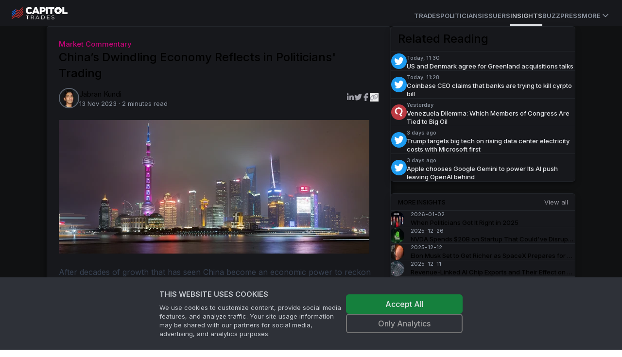

--- FILE ---
content_type: text/html; charset=utf-8
request_url: https://www.capitoltrades.com/articles/china-s-dwindling-economy-reflects-in-politicians-trading-2023-11-13
body_size: 15217
content:
<!DOCTYPE html><html lang="en" class="dark __variable_f367f3"><head><meta charSet="utf-8"/><meta name="viewport" content="width=device-width, initial-scale=1"/><link rel="preload" href="/_next/static/media/e4af272ccee01ff0-s.p.woff2" as="font" crossorigin="" type="font/woff2"/><link rel="preload" as="image" href="https://a.storyblok.com/f/158613/1188x516/d7e93313d5/china-s-dwindling-economy-reflects-in-politicians-trading-ct-hero.png/m/639x275//filters:quality(90)" fetchPriority="high"/><link rel="stylesheet" href="/_next/static/css/9450a2878fb6973f.css" data-precedence="next"/><link rel="stylesheet" href="/_next/static/css/ef927626325459c7.css" data-precedence="next"/><link rel="stylesheet" href="/_next/static/css/1f4e63654a52410f.css" data-precedence="next"/><link rel="preload" as="script" fetchPriority="low" href="/_next/static/chunks/webpack-f34f68e2bad59ecc.js"/><script src="/_next/static/chunks/c7d67276-ee1c7108cb92a160.js" async=""></script><script src="/_next/static/chunks/8693-c116e3ea50af213b.js" async=""></script><script src="/_next/static/chunks/main-app-2155e066c33d8b0a.js" async=""></script><script src="/_next/static/chunks/6648-93318e1e2f05fbeb.js" async=""></script><script src="/_next/static/chunks/9489-15f0e5715199f3cf.js" async=""></script><script src="/_next/static/chunks/8996-a743178e6baaaef2.js" async=""></script><script src="/_next/static/chunks/4801-3cf849245e9e632f.js" async=""></script><script src="/_next/static/chunks/525-b5bd056859b347fa.js" async=""></script><script src="/_next/static/chunks/app/layout-f7ca5a3b8b5828e0.js" async=""></script><script src="/_next/static/chunks/app/error-3cbaa96b4e36c57b.js" async=""></script><script src="/_next/static/chunks/43abe07a-ebf47bf5878a0e58.js" async=""></script><script src="/_next/static/chunks/9676cc81-9e1fe8b20b55db55.js" async=""></script><script src="/_next/static/chunks/7958-1fcd3dab6a8a2a17.js" async=""></script><script src="/_next/static/chunks/5751-04692a9633b99bd0.js" async=""></script><script src="/_next/static/chunks/5541-8b16017771034e7c.js" async=""></script><script src="/_next/static/chunks/780-bdcbdf84e7b67af8.js" async=""></script><script src="/_next/static/chunks/2030-83721a606c276645.js" async=""></script><script src="/_next/static/chunks/1966-c60c16b4718a443d.js" async=""></script><script src="/_next/static/chunks/6056-bdc678daecc44159.js" async=""></script><script src="/_next/static/chunks/app/(public)/articles/%5Bslug%5D/page-2cb5b90aa3644189.js" async=""></script><link rel="preload" href="https://www.googletagmanager.com/gtm.js?id=GTM-PNH9D6C" as="script"/><title>China’s Dwindling Economy Reflects in Politicians&#x27; Trading</title><meta name="description" content="Exploring the recent challenges in China&#x27;s economic landscape, including a significant 87% YoY decrease in FDI for Q2 2023; the lowest since 1998."/><meta property="og:title" content="China’s Dwindling Economy Reflects in Politicians&#x27; Trading"/><meta property="og:description" content="Exploring the recent challenges in China&#x27;s economic landscape, including a significant 87% YoY decrease in FDI for Q2 2023; the lowest since 1998."/><meta property="og:url" content="https://www.capitoltrades.com/articles/china-s-dwindling-economy-reflects-in-politicians-trading-2023-11-13"/><meta property="og:image" content="https://a.storyblok.com/f/158613/1188x516/d7e93313d5/china-s-dwindling-economy-reflects-in-politicians-trading-ct-hero.png"/><meta name="twitter:card" content="summary_large_image"/><meta name="twitter:title" content="China’s Dwindling Economy Reflects in Politicians&#x27; Trading"/><meta name="twitter:description" content="Exploring the recent challenges in China&#x27;s economic landscape, including a significant 87% YoY decrease in FDI for Q2 2023; the lowest since 1998."/><meta name="twitter:image" content="https://a.storyblok.com/f/158613/1188x516/d7e93313d5/china-s-dwindling-economy-reflects-in-politicians-trading-ct-hero.png"/><meta name="next-size-adjust"/><script src="/_next/static/chunks/polyfills-42372ed130431b0a.js" noModule=""></script></head><body><script>!function(){var d=document.documentElement,c=d.classList;c.remove('light','dark');d.style.colorScheme = 'dark';c.add('dark')}()</script><div class="site-root theme--dark"><header class="bg-card"><div class="sticky top-0 flex h-[54px] border-spacing-px items-center gap-4 border-primary-15 px-4 md:px-6"><nav class="hidden h-full flex-col gap-6 bg-card text-lg font-medium container px-0 md:flex md:flex-row md:items-center md:gap-5 md:text-sm lg:gap-6"><div class="flex items-center gap-2 text-lg font-semibold md:text-base"><div class="site-logo"><a aria-label="Go to site&#x27;s root page." href="/"><svg xmlns="http://www.w3.org/2000/svg" height="26" viewBox="0 0 114.833 26" width="114.833"><g fill="none"><path class="logotype" fill="white" d="M114.833 14.662V11.267h-6.862V0.578H104v14.083zM102.412 10.474c0.433 -0.867 0.578 -1.805 0.578 -2.888 0 -1.012 -0.145 -1.95 -0.578 -2.888a7.475 7.475 0 0 0 -1.588 -2.238 7.648 7.648 0 0 0 -5.417 -2.167 7.8 7.8 0 0 0 -5.488 2.167 7.15 7.15 0 0 0 -1.588 2.383 7.042 7.042 0 0 0 -0.578 2.817c0 1.083 0.217 2.021 0.578 2.888a7.475 7.475 0 0 0 1.588 2.312 7.648 7.648 0 0 0 5.417 2.167 7.8 7.8 0 0 0 5.488 -2.167 6.825 6.825 0 0 0 1.588 -2.383m-2.238 -4.333 -2.817 2.167 1.012 3.612 -2.888 -2.167 -2.888 2.167 1.012 -3.612 -2.745 -2.167 3.467 -0.071 1.155 -3.467 1.155 3.467zm-16.828 -2.167h4.262V0.578H75.112v3.395h4.262v10.688h3.9V3.971Zm-12.857 10.686h3.9v-14.083h-3.9zM69.261 7.8a5.027 5.027 0 0 0 0.505 -2.167v-0.071c0 -0.795 -0.145 -1.445 -0.433 -2.167A4.16 4.16 0 0 0 68.177 1.95a4.983 4.983 0 0 0 -1.878 -1.012 8.233 8.233 0 0 0 -2.383 -0.362h-6.138v14.083h3.9V10.688h1.95c0.867 0 1.662 -0.145 2.383 -0.362s1.445 -0.505 1.95 -0.938A4.658 4.658 0 0 0 69.262 7.8M65.866 5.778c0 0.505 -0.217 1.012 -0.65 1.3 -0.362 0.362 -0.938 0.505 -1.662 0.505H61.75V3.828h1.805c0.721 0 1.3 0.145 1.662 0.505 0.433 0.288 0.65 0.721 0.65 1.445m-12.638 8.883h4.262L51.421 0.433H47.667l-5.995 14.228h4.117L46.8 12.133h5.417zm-2.167 -5.488h-3.105l1.588 -4.118L51.133 9.1ZM32.933 7.656v-0.071c0 -0.505 0 -1.012 0.217 -1.445a3.683 3.683 0 0 1 0.721 -1.228 3.25 3.25 0 0 1 1.012 -0.721 3.293 3.293 0 0 1 1.445 -0.362c0.65 0 1.228 0.145 1.662 0.433a4.983 4.983 0 0 1 1.371 1.228l2.527 -2.601 -0.721 -0.867c-0.433 -0.362 -0.867 -0.721 -1.371 -0.938a6.933 6.933 0 0 0 -1.517 -0.65 8.883 8.883 0 0 0 -2.021 -0.145c-1.083 0 -2.021 0.145 -2.888 0.578a6.717 6.717 0 0 0 -2.383 1.517c-0.721 0.721 -1.228 1.445 -1.588 2.383a7.583 7.583 0 0 0 -0.578 2.888 7.215 7.215 0 0 0 2.167 5.2 6.717 6.717 0 0 0 2.238 1.589c0.867 0.362 1.805 0.578 2.888 0.578a8.45 8.45 0 0 0 2.021 -0.288q0.975 -0.217 1.733 -0.65a5.85 5.85 0 0 0 1.371 -1.012l1.083 -1.228 -2.888 -2.167a6.283 6.283 0 0 1 -1.445 1.3l-0.795 0.362 -1.012 0.071a2.882 2.882 0 0 1 -1.371 -0.288c-0.433 -0.145 -0.721 -0.433 -1.083 -0.721a3.683 3.683 0 0 1 -0.721 -1.228 4.55 4.55 0 0 1 -0.145 -1.445Zm-0.867 17.912h0.795v-6.933h2.745v-0.721h-6.212v0.721H32.067zm13.721 0 -1.95 -2.6c0.578 -0.217 1.012 -0.505 1.3 -0.938 0.288 -0.362 0.505 -0.867 0.505 -1.445 0 -0.867 -0.288 -1.445 -0.867 -1.95 -0.505 -0.505 -1.3 -0.721 -2.312 -0.721h-2.888v7.655h0.868v-2.456h2.671l1.733 2.455h0.867ZM42.467 22.462h-2.021V18.633H42.467c0.721 0 1.3 0.145 1.733 0.505 0.362 0.288 0.578 0.721 0.578 1.445a2.167 2.167 0 0 1 -0.578 1.445q-0.65 0.433 -1.733 0.433M55.971 25.567h0.867L53.3 17.912h-0.795L48.967 25.568h0.867l0.938 -2.021H55.033zm-4.912 -2.671 1.878 -4.117 1.805 4.117h-3.612Zm9.75 2.671h3.105c0.867 0 1.517 -0.145 2.167 -0.505a3.618 3.618 0 0 0 1.445 -1.3c0.362 -0.578 0.505 -1.3 0.505 -2.021s-0.145 -1.445 -0.505 -2.021a3.618 3.618 0 0 0 -1.445 -1.3c-0.65 -0.362 -1.3 -0.505 -2.167 -0.505h-3.105zm0.795 -0.721V18.633H63.916c0.721 0 1.228 0.145 1.733 0.362 0.505 0.288 0.938 0.721 1.228 1.083a4.052 4.052 0 0 1 0 3.321 2.752 2.752 0 0 1 -1.228 1.083 3.618 3.618 0 0 1 -1.733 0.362zm11.845 0v-2.817h3.971v-0.721H73.45v-2.671h4.405v-0.721H72.583v7.655h5.417v-0.721zm11.338 0.795c0.65 0 1.155 -0.071 1.588 -0.288 0.433 -0.145 0.721 -0.433 0.938 -0.721 0.217 -0.362 0.362 -0.721 0.362 -1.083 0 -0.433 -0.145 -0.795 -0.362 -1.083a2.167 2.167 0 0 0 -0.938 -0.65c-0.288 -0.145 -0.721 -0.288 -1.3 -0.362a13 13 0 0 1 -1.155 -0.362 1.733 1.733 0 0 1 -0.721 -0.433c-0.145 -0.217 -0.217 -0.433 -0.217 -0.721 0 -0.433 0.145 -0.721 0.505 -1.012 0.288 -0.288 0.795 -0.433 1.445 -0.433l1.083 0.217 1.083 0.433 0.288 -0.65a4.333 4.333 0 0 0 -1.083 -0.433 4.875 4.875 0 0 0 -1.3 -0.217c-0.65 0 -1.155 0.071 -1.588 0.288 -0.433 0.145 -0.721 0.433 -0.938 0.721a1.885 1.885 0 0 0 -0.288 1.083c0 0.505 0.071 0.867 0.362 1.083q0.325 0.433 0.867 0.65l1.371 0.433 1.083 0.288c0.217 0.071 0.505 0.217 0.721 0.433 0.217 0.145 0.288 0.433 0.288 0.721a1.148 1.148 0 0 1 -0.505 1.012 2.882 2.882 0 0 1 -1.517 0.362A4.333 4.333 0 0 1 83.416 24.628a2.86 2.86 0 0 1 -1.083 -0.65l-0.362 0.65c0.288 0.288 0.721 0.505 1.228 0.721a3.64 3.64 0 0 0 1.588 0.288"></path><path class="flag-red" fill="#c23131" d="M23.688 12.278v-1.95l-9.388 7.367 -6.138 -2.671 -7.8 5.344v1.805l7.8 -5.417 6.212 2.671 9.317 -7.221Zm-15.528 1.083 6.212 2.745 9.317 -7.221V7.005l-9.244 7.439 -6.283 -2.888m0 -1.517 6.212 2.671 9.317 -7.221V3.755L14.445 11.05 8.233 8.378m0 -1.662 6.212 2.745L23.688 2.167V0.362l-9.388 7.367L8.162 4.983m0 13.362 -7.8 5.344v1.805l7.8 -5.488 6.212 2.745 9.317 -7.221v-1.806L14.445 21.017 8.233 18.345Z"></path><path class="flag-blue" fill="#186cea" d="m0.362 18.85 7.8 -5.417v-1.733l-7.8 5.345v1.733m7.8 -10.471 -7.8 5.416v1.805l7.8 -5.416m0 -5.055 -7.8 5.271V12.133l7.8 -5.417"></path></g></svg></a></div><span class="sr-only">Capitol Trades</span></div><div class="mt-3 flex h-full items-center gap-4 md:ml-auto md:gap-6 lg:gap-8"><a class="border-b-3 border-transparent text-[13px] font-semibold uppercase leading-9 transition-colors hover:text-txt-dim text-txt-dimmer" href="/trades">Trades</a><a class="border-b-3 border-transparent text-[13px] font-semibold uppercase leading-9 transition-colors hover:text-txt-dim text-txt-dimmer" href="/politicians">Politicians</a><a class="border-b-3 border-transparent text-[13px] font-semibold uppercase leading-9 transition-colors hover:text-txt-dim text-txt-dimmer" href="/issuers">Issuers</a><a class="border-b-3 text-[13px] font-semibold uppercase leading-9 transition-colors hover:text-txt-dim border-text-txt text-txt-dim" href="/articles">Insights</a><a class="border-b-3 border-transparent text-[13px] font-semibold uppercase leading-9 transition-colors hover:text-txt-dim text-txt-dimmer" href="/buzz">Buzz</a><a class="border-b-3 border-transparent text-[13px] font-semibold uppercase leading-9 transition-colors hover:text-txt-dim text-txt-dimmer" href="/press">Press</a><a class="border-b-3 border-transparent text-txt-dimmer ring-transparent" type="button" id="radix-:R196kq:" aria-haspopup="menu" aria-expanded="false" data-state="closed" href="#"><span class="flex cursor-pointer items-center text-size-3 font-semibold uppercase text-txt-dimmer">More<svg xmlns="http://www.w3.org/2000/svg" width="24" height="24" viewBox="0 0 24 24" fill="none" stroke="currentColor" stroke-width="2" stroke-linecap="round" stroke-linejoin="round" class="lucide lucide-chevron-down h-5 w-5"><path d="m6 9 6 6 6-6"></path></svg></span><span class="sr-only">More</span></a></div></nav><button class="items-center rounded-md font-medium transition-colors disabled:pointer-events-none disabled:opacity-50 text-primary underline-offset-4 hover:underline h-10 px-4 py-2 flex w-full justify-between bg-transparent md:hidden" type="button" aria-haspopup="dialog" aria-expanded="false" aria-controls="radix-:R26kq:" data-state="closed"><div class="site-logo"><a aria-label="Go to site&#x27;s root page." href="/"><svg xmlns="http://www.w3.org/2000/svg" height="26" viewBox="0 0 114.833 26" width="114.833"><g fill="none"><path class="logotype" fill="white" d="M114.833 14.662V11.267h-6.862V0.578H104v14.083zM102.412 10.474c0.433 -0.867 0.578 -1.805 0.578 -2.888 0 -1.012 -0.145 -1.95 -0.578 -2.888a7.475 7.475 0 0 0 -1.588 -2.238 7.648 7.648 0 0 0 -5.417 -2.167 7.8 7.8 0 0 0 -5.488 2.167 7.15 7.15 0 0 0 -1.588 2.383 7.042 7.042 0 0 0 -0.578 2.817c0 1.083 0.217 2.021 0.578 2.888a7.475 7.475 0 0 0 1.588 2.312 7.648 7.648 0 0 0 5.417 2.167 7.8 7.8 0 0 0 5.488 -2.167 6.825 6.825 0 0 0 1.588 -2.383m-2.238 -4.333 -2.817 2.167 1.012 3.612 -2.888 -2.167 -2.888 2.167 1.012 -3.612 -2.745 -2.167 3.467 -0.071 1.155 -3.467 1.155 3.467zm-16.828 -2.167h4.262V0.578H75.112v3.395h4.262v10.688h3.9V3.971Zm-12.857 10.686h3.9v-14.083h-3.9zM69.261 7.8a5.027 5.027 0 0 0 0.505 -2.167v-0.071c0 -0.795 -0.145 -1.445 -0.433 -2.167A4.16 4.16 0 0 0 68.177 1.95a4.983 4.983 0 0 0 -1.878 -1.012 8.233 8.233 0 0 0 -2.383 -0.362h-6.138v14.083h3.9V10.688h1.95c0.867 0 1.662 -0.145 2.383 -0.362s1.445 -0.505 1.95 -0.938A4.658 4.658 0 0 0 69.262 7.8M65.866 5.778c0 0.505 -0.217 1.012 -0.65 1.3 -0.362 0.362 -0.938 0.505 -1.662 0.505H61.75V3.828h1.805c0.721 0 1.3 0.145 1.662 0.505 0.433 0.288 0.65 0.721 0.65 1.445m-12.638 8.883h4.262L51.421 0.433H47.667l-5.995 14.228h4.117L46.8 12.133h5.417zm-2.167 -5.488h-3.105l1.588 -4.118L51.133 9.1ZM32.933 7.656v-0.071c0 -0.505 0 -1.012 0.217 -1.445a3.683 3.683 0 0 1 0.721 -1.228 3.25 3.25 0 0 1 1.012 -0.721 3.293 3.293 0 0 1 1.445 -0.362c0.65 0 1.228 0.145 1.662 0.433a4.983 4.983 0 0 1 1.371 1.228l2.527 -2.601 -0.721 -0.867c-0.433 -0.362 -0.867 -0.721 -1.371 -0.938a6.933 6.933 0 0 0 -1.517 -0.65 8.883 8.883 0 0 0 -2.021 -0.145c-1.083 0 -2.021 0.145 -2.888 0.578a6.717 6.717 0 0 0 -2.383 1.517c-0.721 0.721 -1.228 1.445 -1.588 2.383a7.583 7.583 0 0 0 -0.578 2.888 7.215 7.215 0 0 0 2.167 5.2 6.717 6.717 0 0 0 2.238 1.589c0.867 0.362 1.805 0.578 2.888 0.578a8.45 8.45 0 0 0 2.021 -0.288q0.975 -0.217 1.733 -0.65a5.85 5.85 0 0 0 1.371 -1.012l1.083 -1.228 -2.888 -2.167a6.283 6.283 0 0 1 -1.445 1.3l-0.795 0.362 -1.012 0.071a2.882 2.882 0 0 1 -1.371 -0.288c-0.433 -0.145 -0.721 -0.433 -1.083 -0.721a3.683 3.683 0 0 1 -0.721 -1.228 4.55 4.55 0 0 1 -0.145 -1.445Zm-0.867 17.912h0.795v-6.933h2.745v-0.721h-6.212v0.721H32.067zm13.721 0 -1.95 -2.6c0.578 -0.217 1.012 -0.505 1.3 -0.938 0.288 -0.362 0.505 -0.867 0.505 -1.445 0 -0.867 -0.288 -1.445 -0.867 -1.95 -0.505 -0.505 -1.3 -0.721 -2.312 -0.721h-2.888v7.655h0.868v-2.456h2.671l1.733 2.455h0.867ZM42.467 22.462h-2.021V18.633H42.467c0.721 0 1.3 0.145 1.733 0.505 0.362 0.288 0.578 0.721 0.578 1.445a2.167 2.167 0 0 1 -0.578 1.445q-0.65 0.433 -1.733 0.433M55.971 25.567h0.867L53.3 17.912h-0.795L48.967 25.568h0.867l0.938 -2.021H55.033zm-4.912 -2.671 1.878 -4.117 1.805 4.117h-3.612Zm9.75 2.671h3.105c0.867 0 1.517 -0.145 2.167 -0.505a3.618 3.618 0 0 0 1.445 -1.3c0.362 -0.578 0.505 -1.3 0.505 -2.021s-0.145 -1.445 -0.505 -2.021a3.618 3.618 0 0 0 -1.445 -1.3c-0.65 -0.362 -1.3 -0.505 -2.167 -0.505h-3.105zm0.795 -0.721V18.633H63.916c0.721 0 1.228 0.145 1.733 0.362 0.505 0.288 0.938 0.721 1.228 1.083a4.052 4.052 0 0 1 0 3.321 2.752 2.752 0 0 1 -1.228 1.083 3.618 3.618 0 0 1 -1.733 0.362zm11.845 0v-2.817h3.971v-0.721H73.45v-2.671h4.405v-0.721H72.583v7.655h5.417v-0.721zm11.338 0.795c0.65 0 1.155 -0.071 1.588 -0.288 0.433 -0.145 0.721 -0.433 0.938 -0.721 0.217 -0.362 0.362 -0.721 0.362 -1.083 0 -0.433 -0.145 -0.795 -0.362 -1.083a2.167 2.167 0 0 0 -0.938 -0.65c-0.288 -0.145 -0.721 -0.288 -1.3 -0.362a13 13 0 0 1 -1.155 -0.362 1.733 1.733 0 0 1 -0.721 -0.433c-0.145 -0.217 -0.217 -0.433 -0.217 -0.721 0 -0.433 0.145 -0.721 0.505 -1.012 0.288 -0.288 0.795 -0.433 1.445 -0.433l1.083 0.217 1.083 0.433 0.288 -0.65a4.333 4.333 0 0 0 -1.083 -0.433 4.875 4.875 0 0 0 -1.3 -0.217c-0.65 0 -1.155 0.071 -1.588 0.288 -0.433 0.145 -0.721 0.433 -0.938 0.721a1.885 1.885 0 0 0 -0.288 1.083c0 0.505 0.071 0.867 0.362 1.083q0.325 0.433 0.867 0.65l1.371 0.433 1.083 0.288c0.217 0.071 0.505 0.217 0.721 0.433 0.217 0.145 0.288 0.433 0.288 0.721a1.148 1.148 0 0 1 -0.505 1.012 2.882 2.882 0 0 1 -1.517 0.362A4.333 4.333 0 0 1 83.416 24.628a2.86 2.86 0 0 1 -1.083 -0.65l-0.362 0.65c0.288 0.288 0.721 0.505 1.228 0.721a3.64 3.64 0 0 0 1.588 0.288"></path><path class="flag-red" fill="#c23131" d="M23.688 12.278v-1.95l-9.388 7.367 -6.138 -2.671 -7.8 5.344v1.805l7.8 -5.417 6.212 2.671 9.317 -7.221Zm-15.528 1.083 6.212 2.745 9.317 -7.221V7.005l-9.244 7.439 -6.283 -2.888m0 -1.517 6.212 2.671 9.317 -7.221V3.755L14.445 11.05 8.233 8.378m0 -1.662 6.212 2.745L23.688 2.167V0.362l-9.388 7.367L8.162 4.983m0 13.362 -7.8 5.344v1.805l7.8 -5.488 6.212 2.745 9.317 -7.221v-1.806L14.445 21.017 8.233 18.345Z"></path><path class="flag-blue" fill="#186cea" d="m0.362 18.85 7.8 -5.417v-1.733l-7.8 5.345v1.733m7.8 -10.471 -7.8 5.416v1.805l7.8 -5.416m0 -5.055 -7.8 5.271V12.133l7.8 -5.417"></path></g></svg></a></div><svg xmlns="http://www.w3.org/2000/svg" width="24" height="24" viewBox="0 0 24 24" fill="none" stroke="currentColor" stroke-width="2" stroke-linecap="round" stroke-linejoin="round" class="lucide lucide-menu h-5 w-5"><line x1="4" x2="20" y1="12" y2="12"></line><line x1="4" x2="20" y1="6" y2="6"></line><line x1="4" x2="20" y1="18" y2="18"></line></svg><span class="sr-only">Toggle navigation menu</span></button></div></header><main class="site-main"><!--$--><div class="container flex max-w-6xl flex-col gap-6 md:flex-row"><article class="overflow-hidden rounded border border-primary-15 bg-card p-6 shadow-card-shadow"><header><span class="text-size-4 font-medium text-[#c40377]">Market Commentary</span><h1 class="text-size-7 font-medium leading-snug">China’s Dwindling Economy Reflects in Politicians&#x27; Trading</h1><div class="mt-3.5 flex justify-between"><div class="flex items-center gap-3.5 text-size-4"><figure class="w-[42px] rounded-full border-2 border-primary-40"><img alt="" loading="lazy" width="42" height="42" decoding="async" data-nimg="1" class="rounded-full" style="color:transparent" src="https://a.storyblok.com/f/158613/1278x1280/defa3c0950/jabran-kundi.jpg/m/42x42/smart"/></figure><div class="flex flex-col"><span>Jabran Kundi</span><div class="flex text-size-3 text-txt-dimmer">13 Nov 2023<!-- --> · <!-- -->2 minutes read</div></div></div><div class="flex items-center gap-3"><div data-state="closed"><button aria-label="Share on LinkedIn" class="react-share__ShareButton" style="background-color:transparent;border:none;padding:0;font:inherit;color:inherit;cursor:pointer"><svg stroke="currentColor" fill="currentColor" stroke-width="0" viewBox="0 0 448 512" class="text-muted-foreground hover:text-foreground" height="1em" width="1em" xmlns="http://www.w3.org/2000/svg"><path d="M100.28 448H7.4V148.9h92.88zM53.79 108.1C24.09 108.1 0 83.5 0 53.8a53.79 53.79 0 0 1 107.58 0c0 29.7-24.1 54.3-53.79 54.3zM447.9 448h-92.68V302.4c0-34.7-.7-79.2-48.29-79.2-48.29 0-55.69 37.7-55.69 76.7V448h-92.78V148.9h89.08v40.8h1.3c12.4-23.5 42.69-48.3 87.88-48.3 94 0 111.28 61.9 111.28 142.3V448z"></path></svg></button></div><div data-state="closed"><button aria-label="Share on Twitter" class="react-share__ShareButton" style="background-color:transparent;border:none;padding:0;font:inherit;color:inherit;cursor:pointer"><svg stroke="currentColor" fill="currentColor" stroke-width="0" viewBox="0 0 512 512" class="text-muted-foreground hover:text-foreground" height="1em" width="1em" xmlns="http://www.w3.org/2000/svg"><path d="M459.37 151.716c.325 4.548.325 9.097.325 13.645 0 138.72-105.583 298.558-298.558 298.558-59.452 0-114.68-17.219-161.137-47.106 8.447.974 16.568 1.299 25.34 1.299 49.055 0 94.213-16.568 130.274-44.832-46.132-.975-84.792-31.188-98.112-72.772 6.498.974 12.995 1.624 19.818 1.624 9.421 0 18.843-1.3 27.614-3.573-48.081-9.747-84.143-51.98-84.143-102.985v-1.299c13.969 7.797 30.214 12.67 47.431 13.319-28.264-18.843-46.781-51.005-46.781-87.391 0-19.492 5.197-37.36 14.294-52.954 51.655 63.675 129.3 105.258 216.365 109.807-1.624-7.797-2.599-15.918-2.599-24.04 0-57.828 46.782-104.934 104.934-104.934 30.213 0 57.502 12.67 76.67 33.137 23.715-4.548 46.456-13.32 66.599-25.34-7.798 24.366-24.366 44.833-46.132 57.827 21.117-2.273 41.584-8.122 60.426-16.243-14.292 20.791-32.161 39.308-52.628 54.253z"></path></svg></button></div><div data-state="closed"><button aria-label="Share on Facebook" class="react-share__ShareButton" style="background-color:transparent;border:none;padding:0;font:inherit;color:inherit;cursor:pointer"><svg stroke="currentColor" fill="currentColor" stroke-width="0" viewBox="0 0 320 512" class="text-muted-foreground hover:text-foreground" height="1em" width="1em" xmlns="http://www.w3.org/2000/svg"><path d="M80 299.3V512H196V299.3h86.5l18-97.8H196V166.9c0-51.7 20.3-71.5 72.7-71.5c16.3 0 29.4 .4 37 1.2V7.9C291.4 4 256.4 0 236.2 0C129.3 0 80 50.5 80 159.4v42.1H14v97.8H80z"></path></svg></button></div><div data-state="closed"><button aria-label="Copy link to clipboard"><svg stroke="currentColor" fill="currentColor" stroke-width="0" viewBox="0 0 640 512" class="text-muted-foreground hover:text-foreground" height="18" width="18" xmlns="http://www.w3.org/2000/svg"><path d="M579.8 267.7c56.5-56.5 56.5-148 0-204.5c-50-50-128.8-56.5-186.3-15.4l-1.6 1.1c-14.4 10.3-17.7 30.3-7.4 44.6s30.3 17.7 44.6 7.4l1.6-1.1c32.1-22.9 76-19.3 103.8 8.6c31.5 31.5 31.5 82.5 0 114L422.3 334.8c-31.5 31.5-82.5 31.5-114 0c-27.9-27.9-31.5-71.8-8.6-103.8l1.1-1.6c10.3-14.4 6.9-34.4-7.4-44.6s-34.4-6.9-44.6 7.4l-1.1 1.6C206.5 251.2 213 330 263 380c56.5 56.5 148 56.5 204.5 0L579.8 267.7zM60.2 244.3c-56.5 56.5-56.5 148 0 204.5c50 50 128.8 56.5 186.3 15.4l1.6-1.1c14.4-10.3 17.7-30.3 7.4-44.6s-30.3-17.7-44.6-7.4l-1.6 1.1c-32.1 22.9-76 19.3-103.8-8.6C74 372 74 321 105.5 289.5L217.7 177.2c31.5-31.5 82.5-31.5 114 0c27.9 27.9 31.5 71.8 8.6 103.9l-1.1 1.6c-10.3 14.4-6.9 34.4 7.4 44.6s34.4 6.9 44.6-7.4l1.1-1.6C433.5 260.8 427 182 377 132c-56.5-56.5-148-56.5-204.5 0L60.2 244.3z"></path></svg></button></div></div></div><div class="mt-6"><img alt="" fetchPriority="high" width="639" height="275" decoding="async" data-nimg="1" style="color:transparent" src="https://a.storyblok.com/f/158613/1188x516/d7e93313d5/china-s-dwindling-economy-reflects-in-politicians-trading-ct-hero.png/m/639x275//filters:quality(90)"/></div></header><section class="mt-6"><div class="prose dark:prose-invert prose-a:text-txt-interactive"><p><span>After decades of growth that has seen China become an economic power to reckon with, the country recorded its first instance of negative FDI (Foreign Direct Investment). The FDI figure for the second quarter of 2023 stood at </span><b><span>$4.9 billion</span></b><span>, which is an </span><b><span>87%</span></b><span> decrease YoY and the lowest since 1998. </span></p><p><span>The Chinese economy has been struggling since the COVID-19 pandemic. The </span><a href="https://www.foxbusiness.com/economy/china-records-lowest-foreign-investment-record-experts-blame-new-laws-stifling-needed-growth" target="_blank"><span><u>figures coming out of the country</u></span></a><span> are only confirming what many have long considered a brewing crisis for China.</span></p><p><span>There are local as well as foreign factors that are hurting China at the moment. On the local level, tougher laws for capital control for foreign entities and other similar policies are slowing down growth. Foreign firms need to satisfy their local regulators that they aren’t doing business with people involved in human rights abuses, child labor for example. The lack of transparency in China is not helping. The Chinese leaders are expected to address these issues soon which might result in a relaxation of the laws.</span></p><p><span>But the problems stemming from China’s relations with foreign countries might be the bigger reason for the slowdown in the Chinese economy. During the onset of the COVID-19 pandemic, countries realized they were overly dependent on China. Countries like the U.S. and Germany have tried to diversify away from China and invested in developing countries to fill that gap. They want to have more choices when it comes to using cheap foreign labor.</span></p><h2><span>How Are the Politicians Trading Chinese Stocks?</span></h2><p><span>When U.S. politicians invest in Chinese stocks, they often have to face criticism. China threatens U.S. hegemony as the sole superpower of the world. Its interests and values do not align with the ones that the United States practices and promotes. Therefore, an investment in the Chinese economy is often seen as a threat to the U.S. When that investment is done by a U.S. politician, it becomes even more controversial.</span></p><p><span>It comes as no surprise that during the last one year, U.S. politicians have largely avoided Chinese stocks. During this time, politicians have sold between $44,000 to $310,000 worth of stocks issued by </span><a href="https://www.capitoltrades.com/trades?country=cn&amp;txDate=365d&amp;txType=sell" target="_blank"><span><u>Chinese companies</u></span></a><span>. </span></p><p><span>During the same time, only one U.S. politician, namely </span><a href="https://www.capitoltrades.com/politicians/G000583" target="_blank"><span><u>Josh Gottheimer</u></span></a><span> who also sits on the Intelligence Committee, has </span><a href="https://www.capitoltrades.com/trades?country=cn&amp;txDate=365d&amp;txType=buy" target="_blank"><span><u>bought</u></span></a><span> $4,000 to $60,000 worth of </span><a href="https://www.capitoltrades.com/trades?country=cn&amp;txDate=365d&amp;txType=buy" target="_blank"><span><u>Chinese stocks</u></span></a><span>. No other politician has dared to buy Chinese stocks, which says a lot about how the U.S. government views China’s development.</span></p><p><span>People often keep an eye on what the politicians are trading to make their own investment decisions. When it comes to Chinese stocks, the words </span><i><span>&#x27;geopolitical tensions’</span></i><span> are often cited as a reason not to invest. With bad news coming out of China, and politicians clearly avoiding Chinese stocks. It becomes quite clear that anyone investing in China is taking a big risk.</span></p></div><div class="mt-6 text-center"><a class="rounded bg-surface-20 px-6 py-3 text-size-2 font-medium text-txt-dimmer hover:text-foreground" href="/articles">BACK TO INSIGHTS</a></div></section></article><div class="space-y-6 md:max-w-sm"><!--$--><article class="q-widget q-data-list list-related-stories"><header class="q-widget-header data-list-header"><h2>Related Reading</h2></header><section class="q-widget-body data-list-body"><ul class="q-data-list-root"><li class="q-data-list-item"><a class="flex gap-4" href="/buzz/us-and-denmark-agree-for-greenland-acquisitions-talks-2026-01-16"><div class="flex items-center justify-center"><svg xmlns="http://www.w3.org/2000/svg" viewBox="0 0 24 24" class="h-8 w-8 rounded-full bg-[#1d9bf0] p-1.5 text-white"><path fill="currentColor" d="M21.543 7.104c.015.211.015.423.015.636 0 6.507-4.954 14.01-14.01 14.01v-.003A13.94 13.94 0 0 1 0 19.539a9.88 9.88 0 0 0 7.287-2.041 4.93 4.93 0 0 1-4.6-3.42 4.916 4.916 0 0 0 2.223-.084A4.926 4.926 0 0 1 .96 9.167v-.062a4.887 4.887 0 0 0 2.235.616A4.928 4.928 0 0 1 1.67 3.148a13.98 13.98 0 0 0 10.15 5.144 4.929 4.929 0 0 1 8.39-4.49 9.868 9.868 0 0 0 3.128-1.196 4.941 4.941 0 0 1-2.165 2.724A9.828 9.828 0 0 0 24 4.555a10.019 10.019 0 0 1-2.457 2.549z"></path></svg></div><div><span class="q-field format--date-iso "><span class="time" title="2026-01-16 11:30:39">Today, 11:30</span></span><h3 class="text-ellipsis text-size-3 font-medium leading-snug text-foreground">US and Denmark agree for Greenland acquisitions talks</h3></div></a></li><li class="q-data-list-item"><a class="flex gap-4" href="/buzz/coinbase-ceo-claims-that-banks-are-trying-to-kill-cyrpto-bill-2026-01-16"><div class="flex items-center justify-center"><svg xmlns="http://www.w3.org/2000/svg" viewBox="0 0 24 24" class="h-8 w-8 rounded-full bg-[#1d9bf0] p-1.5 text-white"><path fill="currentColor" d="M21.543 7.104c.015.211.015.423.015.636 0 6.507-4.954 14.01-14.01 14.01v-.003A13.94 13.94 0 0 1 0 19.539a9.88 9.88 0 0 0 7.287-2.041 4.93 4.93 0 0 1-4.6-3.42 4.916 4.916 0 0 0 2.223-.084A4.926 4.926 0 0 1 .96 9.167v-.062a4.887 4.887 0 0 0 2.235.616A4.928 4.928 0 0 1 1.67 3.148a13.98 13.98 0 0 0 10.15 5.144 4.929 4.929 0 0 1 8.39-4.49 9.868 9.868 0 0 0 3.128-1.196 4.941 4.941 0 0 1-2.165 2.724A9.828 9.828 0 0 0 24 4.555a10.019 10.019 0 0 1-2.457 2.549z"></path></svg></div><div><span class="q-field format--date-iso "><span class="time" title="2026-01-16 11:28:15">Today, 11:28</span></span><h3 class="text-ellipsis text-size-3 font-medium leading-snug text-foreground">Coinbase CEO claims that banks are trying to kill cyrpto bill</h3></div></a></li><li class="q-data-list-item"><a class="flex gap-4" href="/articles/venezuela-dilemma-which-members-of-congress-are-tied-to-big-oil-2026-15-01"><div class="flex items-center justify-center"><svg xmlns="http://www.w3.org/2000/svg" viewBox="0 0 37 37" class="h-8 w-8 rounded-full bg-[#ba3a42] p-1.5 text-white"><path fill="currentColor" fill-rule="nonzero" d="m26.602 26.495 6.881 10.502c-2.15 0 -4.09 0.015 -6.026 -0.02 -0.225 -0.004 -0.517 -0.235 -0.66 -0.443 -2.412 -3.474 -4.805 -6.961 -7.27 -10.544 1.237 -1.267 2.474 -2.52 3.696 -3.787 1.75 -1.817 3.248 -3.748 3.648 -6.377 0.74 -4.887 -2.645 -9.639 -7.574 -10.495 -5.05 -0.875 -9.92 2.494 -10.777 7.454 -0.527 3.058 0.28 5.726 2.356 8.013 1.622 1.787 3.26 3.56 5.082 5.546 -2.428 0 -4.609 0.005 -6.79 -0.012 -0.151 -0.002 -0.316 -0.151 -0.451 -0.26 -4.753 -3.819 -6.76 -10.375 -4.909 -16.028C5.733 4.162 10.952 0.126 17.244 0.004c6.13 -0.117 10.798 2.65 13.468 8.174 2.666 5.52 1.883 10.821 -1.941 15.635 -0.652 0.822 -1.358 1.6 -2.035 2.4 -0.045 0.053 -0.063 0.128 -0.134 0.282"></path></svg></div><div><span class="q-field format--date-iso "><span class="time" title="2026-01-15 10:51:53">Yesterday</span></span><h3 class="text-ellipsis text-size-3 font-medium leading-snug text-foreground">Venezuela Dilemma: Which Members of Congress Are Tied to Big Oil</h3></div></a></li><li class="q-data-list-item"><a class="flex gap-4" href="/buzz/trump-targets-big-tech-on-rising-data-center-electricity-costs-with-microsoft-first-2026-01-13"><div class="flex items-center justify-center"><svg xmlns="http://www.w3.org/2000/svg" viewBox="0 0 24 24" class="h-8 w-8 rounded-full bg-[#1d9bf0] p-1.5 text-white"><path fill="currentColor" d="M21.543 7.104c.015.211.015.423.015.636 0 6.507-4.954 14.01-14.01 14.01v-.003A13.94 13.94 0 0 1 0 19.539a9.88 9.88 0 0 0 7.287-2.041 4.93 4.93 0 0 1-4.6-3.42 4.916 4.916 0 0 0 2.223-.084A4.926 4.926 0 0 1 .96 9.167v-.062a4.887 4.887 0 0 0 2.235.616A4.928 4.928 0 0 1 1.67 3.148a13.98 13.98 0 0 0 10.15 5.144 4.929 4.929 0 0 1 8.39-4.49 9.868 9.868 0 0 0 3.128-1.196 4.941 4.941 0 0 1-2.165 2.724A9.828 9.828 0 0 0 24 4.555a10.019 10.019 0 0 1-2.457 2.549z"></path></svg></div><div><span class="q-field format--date-iso "><span class="time" title="2026-01-13 13:30:07">3 days ago</span></span><h3 class="text-ellipsis text-size-3 font-medium leading-snug text-foreground">Trump targets big tech on rising data center electricity costs with Microsoft first</h3></div></a></li><li class="q-data-list-item"><a class="flex gap-4" href="/buzz/apple-chooses-google-gemini-to-power-its-ai-push-leaving-openai-behind-2026-13-01"><div class="flex items-center justify-center"><svg xmlns="http://www.w3.org/2000/svg" viewBox="0 0 24 24" class="h-8 w-8 rounded-full bg-[#1d9bf0] p-1.5 text-white"><path fill="currentColor" d="M21.543 7.104c.015.211.015.423.015.636 0 6.507-4.954 14.01-14.01 14.01v-.003A13.94 13.94 0 0 1 0 19.539a9.88 9.88 0 0 0 7.287-2.041 4.93 4.93 0 0 1-4.6-3.42 4.916 4.916 0 0 0 2.223-.084A4.926 4.926 0 0 1 .96 9.167v-.062a4.887 4.887 0 0 0 2.235.616A4.928 4.928 0 0 1 1.67 3.148a13.98 13.98 0 0 0 10.15 5.144 4.929 4.929 0 0 1 8.39-4.49 9.868 9.868 0 0 0 3.128-1.196 4.941 4.941 0 0 1-2.165 2.724A9.828 9.828 0 0 0 24 4.555a10.019 10.019 0 0 1-2.457 2.549z"></path></svg></div><div><span class="q-field format--date-iso "><span class="time" title="2026-01-13 13:22:55">3 days ago</span></span><h3 class="text-ellipsis text-size-3 font-medium leading-snug text-foreground">Apple chooses Google Gemini to power Its AI push leaving OpenAI behind</h3></div></a></li></ul></section></article><!--/$--><!--$--><article class="q-widget q-data-list insight-data-list entity--insight"><header class="flex items-center gap-4 border-b border-primary-15 px-3.5 py-2"><h2 class="text-[13px] uppercase">More Insights</h2><a class="ml-auto text-[13px] text-muted-foreground hover:text-foreground active:text-foreground" href="/articles">View all</a></header><ul class="q-data-list-root"><li class="q-data-list-item"><a class="link-element row-grid" href="when-politicians-got-it-right-in-2025-2026-01-02"><div class="q-cell cell--insight-picture"> <img alt="" loading="lazy" width="50" height="50" decoding="async" data-nimg="1" class="h-full w-full" style="color:transparent" srcSet="/_next/image?url=https%3A%2F%2Fa.storyblok.com%2Ff%2F158613%2F1188x516%2Ff0339c7ea4%2Fct-blog-cover.png&amp;w=64&amp;q=75 1x, /_next/image?url=https%3A%2F%2Fa.storyblok.com%2Ff%2F158613%2F1188x516%2Ff0339c7ea4%2Fct-blog-cover.png&amp;w=128&amp;q=75 2x" src="/_next/image?url=https%3A%2F%2Fa.storyblok.com%2Ff%2F158613%2F1188x516%2Ff0339c7ea4%2Fct-blog-cover.png&amp;w=128&amp;q=75"/></div><div class="q-cell cell--insight-info"> <div class="q-fieldset"><span class="q-field format--date-iso "><span class="time" title="2026-01-02 11:22:51">2026-01-02</span></span></div><h3>When Politicians Got It Right in 2025</h3></div></a></li><li class="q-data-list-item"><a class="link-element row-grid" href="nvidia-spends-20b-on-startup-that-could-have-disrupted-its-ai-empire-2025-12-26"><div class="q-cell cell--insight-picture"> <img alt="" loading="lazy" width="50" height="50" decoding="async" data-nimg="1" class="h-full w-full" style="color:transparent" srcSet="/_next/image?url=https%3A%2F%2Fa.storyblok.com%2Ff%2F158613%2F1188x516%2F7226cacf5e%2Fai-and-gaming-strength-send-nvidia-shares-soaring.jpg&amp;w=64&amp;q=75 1x, /_next/image?url=https%3A%2F%2Fa.storyblok.com%2Ff%2F158613%2F1188x516%2F7226cacf5e%2Fai-and-gaming-strength-send-nvidia-shares-soaring.jpg&amp;w=128&amp;q=75 2x" src="/_next/image?url=https%3A%2F%2Fa.storyblok.com%2Ff%2F158613%2F1188x516%2F7226cacf5e%2Fai-and-gaming-strength-send-nvidia-shares-soaring.jpg&amp;w=128&amp;q=75"/></div><div class="q-cell cell--insight-info"> <div class="q-fieldset"><span class="q-field format--date-iso "><span class="time" title="2025-12-26 12:37:44">2025-12-26</span></span></div><h3>NVDA Spends $20B on Startup That Could&#x27;ve Disrupted Its AI Empire</h3></div></a></li><li class="q-data-list-item"><a class="link-element row-grid" href="elon-musk-set-to-get-richer-as-spacex-prepares-for-2026-ipo-2025-12-12"><div class="q-cell cell--insight-picture"> <img alt="" loading="lazy" width="50" height="50" decoding="async" data-nimg="1" class="h-full w-full" style="color:transparent" srcSet="/_next/image?url=https%3A%2F%2Fa.storyblok.com%2Ff%2F158613%2F1188x516%2F5052cebc1a%2Fspacex.jpg&amp;w=64&amp;q=75 1x, /_next/image?url=https%3A%2F%2Fa.storyblok.com%2Ff%2F158613%2F1188x516%2F5052cebc1a%2Fspacex.jpg&amp;w=128&amp;q=75 2x" src="/_next/image?url=https%3A%2F%2Fa.storyblok.com%2Ff%2F158613%2F1188x516%2F5052cebc1a%2Fspacex.jpg&amp;w=128&amp;q=75"/></div><div class="q-cell cell--insight-info"> <div class="q-fieldset"><span class="q-field format--date-iso "><span class="time" title="2025-12-12 11:14:35">2025-12-12</span></span></div><h3>Elon Musk Set to Get Richer as SpaceX Prepares for 2026 IPO</h3></div></a></li><li class="q-data-list-item"><a class="link-element row-grid" href="revenue-linked-ai-chip-exports-and-their-effect-on-u-s-makers-2025-12-11"><div class="q-cell cell--insight-picture"> <img alt="" loading="lazy" width="50" height="50" decoding="async" data-nimg="1" class="h-full w-full" style="color:transparent" srcSet="/_next/image?url=https%3A%2F%2Fa.storyblok.com%2Ff%2F158613%2F1188x516%2Fa53b7fca57%2Fchipmaker-amd-soars-30-in-2-weeks-ct-hero.png&amp;w=64&amp;q=75 1x, /_next/image?url=https%3A%2F%2Fa.storyblok.com%2Ff%2F158613%2F1188x516%2Fa53b7fca57%2Fchipmaker-amd-soars-30-in-2-weeks-ct-hero.png&amp;w=128&amp;q=75 2x" src="/_next/image?url=https%3A%2F%2Fa.storyblok.com%2Ff%2F158613%2F1188x516%2Fa53b7fca57%2Fchipmaker-amd-soars-30-in-2-weeks-ct-hero.png&amp;w=128&amp;q=75"/></div><div class="q-cell cell--insight-info"> <div class="q-fieldset"><span class="q-field format--date-iso "><span class="time" title="2025-12-11 07:24:40">2025-12-11</span></span></div><h3>Revenue-Linked AI Chip Exports and Their Effect on U.S. Makers</h3></div></a></li><li class="q-data-list-item"><a class="link-element row-grid" href="the-steady-rise-of-jared-moskowitz-s-top-stock-picks-2025-11-26"><div class="q-cell cell--insight-picture"> <img alt="" loading="lazy" width="50" height="50" decoding="async" data-nimg="1" class="h-full w-full" style="color:transparent" srcSet="/_next/image?url=https%3A%2F%2Fa.storyblok.com%2Ff%2F158613%2F1188x516%2F8d5d950969%2Fthe-steady-rise-of-jared-moskowitz-s-top-stock-picks.png&amp;w=64&amp;q=75 1x, /_next/image?url=https%3A%2F%2Fa.storyblok.com%2Ff%2F158613%2F1188x516%2F8d5d950969%2Fthe-steady-rise-of-jared-moskowitz-s-top-stock-picks.png&amp;w=128&amp;q=75 2x" src="/_next/image?url=https%3A%2F%2Fa.storyblok.com%2Ff%2F158613%2F1188x516%2F8d5d950969%2Fthe-steady-rise-of-jared-moskowitz-s-top-stock-picks.png&amp;w=128&amp;q=75"/></div><div class="q-cell cell--insight-info"> <div class="q-fieldset"><span class="q-field format--date-iso "><span class="time" title="2025-11-26 11:09:55">2025-11-26</span></span></div><h3>The Steady Rise of Jared Moskowitz’s Top Stock Picks</h3></div></a></li></ul></article><!--/$--></div></div><!--/$--></main><footer class="overflow-hidden border-t border-primary-15 bg-card bg-legal-pattern bg-contain bg-left-top pb-4 pt-5 text-size-3 text-muted-foreground"><div class="mx-auto flex max-w-screen-2xl flex-col gap-6 p-6"><div class="flex w-full items-center justify-between pb-10"><div class="site-logo"><a aria-label="Go to site&#x27;s root page." href="/"><svg xmlns="http://www.w3.org/2000/svg" height="26" viewBox="0 0 114.833 26" width="114.833"><g fill="none"><path class="logotype" fill="white" d="M114.833 14.662V11.267h-6.862V0.578H104v14.083zM102.412 10.474c0.433 -0.867 0.578 -1.805 0.578 -2.888 0 -1.012 -0.145 -1.95 -0.578 -2.888a7.475 7.475 0 0 0 -1.588 -2.238 7.648 7.648 0 0 0 -5.417 -2.167 7.8 7.8 0 0 0 -5.488 2.167 7.15 7.15 0 0 0 -1.588 2.383 7.042 7.042 0 0 0 -0.578 2.817c0 1.083 0.217 2.021 0.578 2.888a7.475 7.475 0 0 0 1.588 2.312 7.648 7.648 0 0 0 5.417 2.167 7.8 7.8 0 0 0 5.488 -2.167 6.825 6.825 0 0 0 1.588 -2.383m-2.238 -4.333 -2.817 2.167 1.012 3.612 -2.888 -2.167 -2.888 2.167 1.012 -3.612 -2.745 -2.167 3.467 -0.071 1.155 -3.467 1.155 3.467zm-16.828 -2.167h4.262V0.578H75.112v3.395h4.262v10.688h3.9V3.971Zm-12.857 10.686h3.9v-14.083h-3.9zM69.261 7.8a5.027 5.027 0 0 0 0.505 -2.167v-0.071c0 -0.795 -0.145 -1.445 -0.433 -2.167A4.16 4.16 0 0 0 68.177 1.95a4.983 4.983 0 0 0 -1.878 -1.012 8.233 8.233 0 0 0 -2.383 -0.362h-6.138v14.083h3.9V10.688h1.95c0.867 0 1.662 -0.145 2.383 -0.362s1.445 -0.505 1.95 -0.938A4.658 4.658 0 0 0 69.262 7.8M65.866 5.778c0 0.505 -0.217 1.012 -0.65 1.3 -0.362 0.362 -0.938 0.505 -1.662 0.505H61.75V3.828h1.805c0.721 0 1.3 0.145 1.662 0.505 0.433 0.288 0.65 0.721 0.65 1.445m-12.638 8.883h4.262L51.421 0.433H47.667l-5.995 14.228h4.117L46.8 12.133h5.417zm-2.167 -5.488h-3.105l1.588 -4.118L51.133 9.1ZM32.933 7.656v-0.071c0 -0.505 0 -1.012 0.217 -1.445a3.683 3.683 0 0 1 0.721 -1.228 3.25 3.25 0 0 1 1.012 -0.721 3.293 3.293 0 0 1 1.445 -0.362c0.65 0 1.228 0.145 1.662 0.433a4.983 4.983 0 0 1 1.371 1.228l2.527 -2.601 -0.721 -0.867c-0.433 -0.362 -0.867 -0.721 -1.371 -0.938a6.933 6.933 0 0 0 -1.517 -0.65 8.883 8.883 0 0 0 -2.021 -0.145c-1.083 0 -2.021 0.145 -2.888 0.578a6.717 6.717 0 0 0 -2.383 1.517c-0.721 0.721 -1.228 1.445 -1.588 2.383a7.583 7.583 0 0 0 -0.578 2.888 7.215 7.215 0 0 0 2.167 5.2 6.717 6.717 0 0 0 2.238 1.589c0.867 0.362 1.805 0.578 2.888 0.578a8.45 8.45 0 0 0 2.021 -0.288q0.975 -0.217 1.733 -0.65a5.85 5.85 0 0 0 1.371 -1.012l1.083 -1.228 -2.888 -2.167a6.283 6.283 0 0 1 -1.445 1.3l-0.795 0.362 -1.012 0.071a2.882 2.882 0 0 1 -1.371 -0.288c-0.433 -0.145 -0.721 -0.433 -1.083 -0.721a3.683 3.683 0 0 1 -0.721 -1.228 4.55 4.55 0 0 1 -0.145 -1.445Zm-0.867 17.912h0.795v-6.933h2.745v-0.721h-6.212v0.721H32.067zm13.721 0 -1.95 -2.6c0.578 -0.217 1.012 -0.505 1.3 -0.938 0.288 -0.362 0.505 -0.867 0.505 -1.445 0 -0.867 -0.288 -1.445 -0.867 -1.95 -0.505 -0.505 -1.3 -0.721 -2.312 -0.721h-2.888v7.655h0.868v-2.456h2.671l1.733 2.455h0.867ZM42.467 22.462h-2.021V18.633H42.467c0.721 0 1.3 0.145 1.733 0.505 0.362 0.288 0.578 0.721 0.578 1.445a2.167 2.167 0 0 1 -0.578 1.445q-0.65 0.433 -1.733 0.433M55.971 25.567h0.867L53.3 17.912h-0.795L48.967 25.568h0.867l0.938 -2.021H55.033zm-4.912 -2.671 1.878 -4.117 1.805 4.117h-3.612Zm9.75 2.671h3.105c0.867 0 1.517 -0.145 2.167 -0.505a3.618 3.618 0 0 0 1.445 -1.3c0.362 -0.578 0.505 -1.3 0.505 -2.021s-0.145 -1.445 -0.505 -2.021a3.618 3.618 0 0 0 -1.445 -1.3c-0.65 -0.362 -1.3 -0.505 -2.167 -0.505h-3.105zm0.795 -0.721V18.633H63.916c0.721 0 1.228 0.145 1.733 0.362 0.505 0.288 0.938 0.721 1.228 1.083a4.052 4.052 0 0 1 0 3.321 2.752 2.752 0 0 1 -1.228 1.083 3.618 3.618 0 0 1 -1.733 0.362zm11.845 0v-2.817h3.971v-0.721H73.45v-2.671h4.405v-0.721H72.583v7.655h5.417v-0.721zm11.338 0.795c0.65 0 1.155 -0.071 1.588 -0.288 0.433 -0.145 0.721 -0.433 0.938 -0.721 0.217 -0.362 0.362 -0.721 0.362 -1.083 0 -0.433 -0.145 -0.795 -0.362 -1.083a2.167 2.167 0 0 0 -0.938 -0.65c-0.288 -0.145 -0.721 -0.288 -1.3 -0.362a13 13 0 0 1 -1.155 -0.362 1.733 1.733 0 0 1 -0.721 -0.433c-0.145 -0.217 -0.217 -0.433 -0.217 -0.721 0 -0.433 0.145 -0.721 0.505 -1.012 0.288 -0.288 0.795 -0.433 1.445 -0.433l1.083 0.217 1.083 0.433 0.288 -0.65a4.333 4.333 0 0 0 -1.083 -0.433 4.875 4.875 0 0 0 -1.3 -0.217c-0.65 0 -1.155 0.071 -1.588 0.288 -0.433 0.145 -0.721 0.433 -0.938 0.721a1.885 1.885 0 0 0 -0.288 1.083c0 0.505 0.071 0.867 0.362 1.083q0.325 0.433 0.867 0.65l1.371 0.433 1.083 0.288c0.217 0.071 0.505 0.217 0.721 0.433 0.217 0.145 0.288 0.433 0.288 0.721a1.148 1.148 0 0 1 -0.505 1.012 2.882 2.882 0 0 1 -1.517 0.362A4.333 4.333 0 0 1 83.416 24.628a2.86 2.86 0 0 1 -1.083 -0.65l-0.362 0.65c0.288 0.288 0.721 0.505 1.228 0.721a3.64 3.64 0 0 0 1.588 0.288"></path><path class="flag-red" fill="#c23131" d="M23.688 12.278v-1.95l-9.388 7.367 -6.138 -2.671 -7.8 5.344v1.805l7.8 -5.417 6.212 2.671 9.317 -7.221Zm-15.528 1.083 6.212 2.745 9.317 -7.221V7.005l-9.244 7.439 -6.283 -2.888m0 -1.517 6.212 2.671 9.317 -7.221V3.755L14.445 11.05 8.233 8.378m0 -1.662 6.212 2.745L23.688 2.167V0.362l-9.388 7.367L8.162 4.983m0 13.362 -7.8 5.344v1.805l7.8 -5.488 6.212 2.745 9.317 -7.221v-1.806L14.445 21.017 8.233 18.345Z"></path><path class="flag-blue" fill="#186cea" d="m0.362 18.85 7.8 -5.417v-1.733l-7.8 5.345v1.733m7.8 -10.471 -7.8 5.416v1.805l7.8 -5.416m0 -5.055 -7.8 5.271V12.133l7.8 -5.417"></path></g></svg></a></div><p class="hidden text-muted-foreground lg:block">*The historical data available on our website is restricted to the past 3 years.</p><div class="powered-by"><a href="https://www.2iqresearch.com/" aria-label="Go to 2iQ Research home page"><div class="svg-image logo-powered-by" style="background-image:url(&#x27;/_next/static/media/powered-by-2iq.57101386.svg&#x27;);width:60px;height:37px"></div></a></div></div><p class="text-center text-muted-foreground lg:hidden">*The historical data available on our website is restricted to the past 3 years.</p><div class="flex w-full flex-col items-center justify-between lg:flex-row"><span class="mt-10 hidden whitespace-nowrap text-muted-foreground lg:mt-0 lg:block">© <!-- -->2026<!-- --> 2iQ Research</span><nav class="grid w-full grid-cols-3 items-center gap-4 text-center text-muted-foreground lg:flex lg:justify-end"><a href="https://twitter.com/capitol2iq" target="twitter" class="flex items-center justify-center gap-1 lg:justify-start"><svg stroke="currentColor" fill="currentColor" stroke-width="0" viewBox="0 0 512 512" class="text-[#1da1f2]" height="1em" width="1em" xmlns="http://www.w3.org/2000/svg"><path d="M459.37 151.716c.325 4.548.325 9.097.325 13.645 0 138.72-105.583 298.558-298.558 298.558-59.452 0-114.68-17.219-161.137-47.106 8.447.974 16.568 1.299 25.34 1.299 49.055 0 94.213-16.568 130.274-44.832-46.132-.975-84.792-31.188-98.112-72.772 6.498.974 12.995 1.624 19.818 1.624 9.421 0 18.843-1.3 27.614-3.573-48.081-9.747-84.143-51.98-84.143-102.985v-1.299c13.969 7.797 30.214 12.67 47.431 13.319-28.264-18.843-46.781-51.005-46.781-87.391 0-19.492 5.197-37.36 14.294-52.954 51.655 63.675 129.3 105.258 216.365 109.807-1.624-7.797-2.599-15.918-2.599-24.04 0-57.828 46.782-104.934 104.934-104.934 30.213 0 57.502 12.67 76.67 33.137 23.715-4.548 46.456-13.32 66.599-25.34-7.798 24.366-24.366 44.833-46.132 57.827 21.117-2.273 41.584-8.122 60.426-16.243-14.292 20.791-32.161 39.308-52.628 54.253z"></path></svg><span>Follow</span></a><span class="border-l-1 hidden h-4 w-px bg-muted-foreground lg:block"> </span><a aria-label="About Us" href="/about-us"><span>About Us</span></a><span class="border-l-1 hidden h-4 w-px bg-muted-foreground lg:block"> </span><a href="https://static.2iq.eu/press/capitoltrades-presskit.zip"><span>Download PressKit</span></a><span class="border-l-1 hidden h-4 w-px bg-muted-foreground lg:block"> </span><a href="/sitemap"><span>Sitemap</span></a><span class="border-l-1 hidden h-4 w-px bg-muted-foreground lg:block"> </span><a href="/privacy-policy"><span>Privacy Policy</span></a><span class="border-l-1 hidden h-4 w-px bg-muted-foreground lg:block"> </span><a href="/terms-and-conditions"><span>Terms &amp; Conditions</span></a><span class="border-l-1 hidden h-4 w-px bg-muted-foreground lg:block"> </span><a href="/imprint"><span>Imprint</span></a><span class="border-l-1 hidden h-4 w-px bg-muted-foreground lg:block"> </span><a href="/disclaimer"><span>Disclaimer</span></a></nav></div><p class="mt-4 text-center text-muted-foreground lg:hidden">© <!-- -->2026<!-- --> 2iQ Research</p></div></footer><!--$!--><template data-dgst="BAILOUT_TO_CLIENT_SIDE_RENDERING"></template><!--/$--></div><script src="/_next/static/chunks/webpack-f34f68e2bad59ecc.js" async=""></script><script>(self.__next_f=self.__next_f||[]).push([0]);self.__next_f.push([2,null])</script><script>self.__next_f.push([1,"1:HL[\"/_next/static/media/e4af272ccee01ff0-s.p.woff2\",\"font\",{\"crossOrigin\":\"\",\"type\":\"font/woff2\"}]\n2:HL[\"/_next/static/css/9450a2878fb6973f.css\",\"style\"]\n3:HL[\"/_next/static/css/ef927626325459c7.css\",\"style\"]\n4:HL[\"/_next/static/css/1f4e63654a52410f.css\",\"style\"]\n"])</script><script>self.__next_f.push([1,"5:I[4684,[],\"\"]\n8:I[40401,[],\"\"]\na:I[79002,[],\"\"]\nd:I[2352,[],\"\"]\n9:[\"slug\",\"china-s-dwindling-economy-reflects-in-politicians-trading-2023-11-13\",\"d\"]\ne:[]\n"])</script><script>self.__next_f.push([1,"0:[\"$\",\"$L5\",null,{\"buildId\":\"Na9zJ6pBs17SkES5aUB8X\",\"assetPrefix\":\"\",\"urlParts\":[\"\",\"articles\",\"china-s-dwindling-economy-reflects-in-politicians-trading-2023-11-13\"],\"initialTree\":[\"\",{\"children\":[\"(public)\",{\"children\":[\"articles\",{\"children\":[[\"slug\",\"china-s-dwindling-economy-reflects-in-politicians-trading-2023-11-13\",\"d\"],{\"children\":[\"__PAGE__\",{}]}]}]}]},\"$undefined\",\"$undefined\",true],\"initialSeedData\":[\"\",{\"children\":[\"(public)\",{\"children\":[\"articles\",{\"children\":[[\"slug\",\"china-s-dwindling-economy-reflects-in-politicians-trading-2023-11-13\",\"d\"],{\"children\":[\"__PAGE__\",{},[[\"$L6\",\"$L7\",null],null],null]},[null,[\"$\",\"$L8\",null,{\"parallelRouterKey\":\"children\",\"segmentPath\":[\"children\",\"(public)\",\"children\",\"articles\",\"children\",\"$9\",\"children\"],\"error\":\"$undefined\",\"errorStyles\":\"$undefined\",\"errorScripts\":\"$undefined\",\"template\":[\"$\",\"$La\",null,{}],\"templateStyles\":\"$undefined\",\"templateScripts\":\"$undefined\",\"notFound\":\"$undefined\",\"notFoundStyles\":\"$undefined\"}]],null]},[null,[\"$\",\"$L8\",null,{\"parallelRouterKey\":\"children\",\"segmentPath\":[\"children\",\"(public)\",\"children\",\"articles\",\"children\"],\"error\":\"$undefined\",\"errorStyles\":\"$undefined\",\"errorScripts\":\"$undefined\",\"template\":[\"$\",\"$La\",null,{}],\"templateStyles\":\"$undefined\",\"templateScripts\":\"$undefined\",\"notFound\":\"$undefined\",\"notFoundStyles\":\"$undefined\"}]],null]},[null,[\"$\",\"$L8\",null,{\"parallelRouterKey\":\"children\",\"segmentPath\":[\"children\",\"(public)\",\"children\"],\"error\":\"$undefined\",\"errorStyles\":\"$undefined\",\"errorScripts\":\"$undefined\",\"template\":[\"$\",\"$La\",null,{}],\"templateStyles\":\"$undefined\",\"templateScripts\":\"$undefined\",\"notFound\":\"$undefined\",\"notFoundStyles\":\"$undefined\"}]],[[\"$\",\"div\",null,{\"className\":\"flex min-h-screen items-center justify-center\",\"children\":[\"$\",\"p\",null,{\"className\":\"text-foreground animate-pulse\",\"children\":\"Loading ...\"}]}],[],[]]]},[[[[\"$\",\"link\",\"0\",{\"rel\":\"stylesheet\",\"href\":\"/_next/static/css/9450a2878fb6973f.css\",\"precedence\":\"next\",\"crossOrigin\":\"$undefined\"}],[\"$\",\"link\",\"1\",{\"rel\":\"stylesheet\",\"href\":\"/_next/static/css/ef927626325459c7.css\",\"precedence\":\"next\",\"crossOrigin\":\"$undefined\"}],[\"$\",\"link\",\"2\",{\"rel\":\"stylesheet\",\"href\":\"/_next/static/css/1f4e63654a52410f.css\",\"precedence\":\"next\",\"crossOrigin\":\"$undefined\"}]],\"$Lb\"],null],null],\"couldBeIntercepted\":false,\"initialHead\":[null,\"$Lc\"],\"globalErrorComponent\":\"$d\",\"missingSlots\":\"$We\"}]\n"])</script><script>self.__next_f.push([1,"f:I[47492,[\"6648\",\"static/chunks/6648-93318e1e2f05fbeb.js\",\"9489\",\"static/chunks/9489-15f0e5715199f3cf.js\",\"8996\",\"static/chunks/8996-a743178e6baaaef2.js\",\"4801\",\"static/chunks/4801-3cf849245e9e632f.js\",\"525\",\"static/chunks/525-b5bd056859b347fa.js\",\"3185\",\"static/chunks/app/layout-f7ca5a3b8b5828e0.js\"],\"GoogleTagManager\"]\n10:I[80334,[\"6648\",\"static/chunks/6648-93318e1e2f05fbeb.js\",\"9489\",\"static/chunks/9489-15f0e5715199f3cf.js\",\"8996\",\"static/chunks/8996-a743178e6baaaef2.js\",\"4801\",\"static/chunks/4801-3cf849245e9e632f.js\",\"525\",\"static/chunks/525-b5bd056859b347fa.js\",\"3185\",\"static/chunks/app/layout-f7ca5a3b8b5828e0.js\"],\"default\"]\n11:I[87634,[\"6648\",\"static/chunks/6648-93318e1e2f05fbeb.js\",\"9489\",\"static/chunks/9489-15f0e5715199f3cf.js\",\"8996\",\"static/chunks/8996-a743178e6baaaef2.js\",\"4801\",\"static/chunks/4801-3cf849245e9e632f.js\",\"525\",\"static/chunks/525-b5bd056859b347fa.js\",\"3185\",\"static/chunks/app/layout-f7ca5a3b8b5828e0.js\"],\"Header\"]\n12:I[7081,[\"7601\",\"static/chunks/app/error-3cbaa96b4e36c57b.js\"],\"default\"]\n13:I[26648,[\"9404\",\"static/chunks/43abe07a-ebf47bf5878a0e58.js\",\"3805\",\"static/chunks/9676cc81-9e1fe8b20b55db55.js\",\"6648\",\"static/chunks/6648-93318e1e2f05fbeb.js\",\"9489\",\"static/chunks/9489-15f0e5715199f3cf.js\",\"7958\",\"static/chunks/7958-1fcd3dab6a8a2a17.js\",\"5751\",\"static/chunks/5751-04692a9633b99bd0.js\",\"5541\",\"static/chunks/5541-8b16017771034e7c.js\",\"780\",\"static/chunks/780-bdcbdf84e7b67af8.js\",\"2030\",\"static/chunks/2030-83721a606c276645.js\",\"1966\",\"static/chunks/1966-c60c16b4718a443d.js\",\"6056\",\"static/chunks/6056-bdc678daecc44159.js\",\"6434\",\"static/chunks/app/(public)/articles/%5Bslug%5D/page-2cb5b90aa3644189.js\"],\"\"]\n14:I[97958,[\"9404\",\"static/chunks/43abe07a-ebf47bf5878a0e58.js\",\"3805\",\"static/chunks/9676cc81-9e1fe8b20b55db55.js\",\"6648\",\"static/chunks/6648-93318e1e2f05fbeb.js\",\"9489\",\"static/chunks/9489-15f0e5715199f3cf.js\",\"7958\",\"static/chunks/7958-1fcd3dab6a8a2a17.js\",\"5751\",\"static/chunks/5751-04692a9633b99bd0.js\",\"5541\",\"static/chunks/5541-8b16017771034e7c.js\",\"780\",\"static/chunks/780-bdcb"])</script><script>self.__next_f.push([1,"df84e7b67af8.js\",\"2030\",\"static/chunks/2030-83721a606c276645.js\",\"1966\",\"static/chunks/1966-c60c16b4718a443d.js\",\"6056\",\"static/chunks/6056-bdc678daecc44159.js\",\"6434\",\"static/chunks/app/(public)/articles/%5Bslug%5D/page-2cb5b90aa3644189.js\"],\"Image\"]\n16:\"$Sreact.suspense\"\n17:I[11284,[\"6648\",\"static/chunks/6648-93318e1e2f05fbeb.js\",\"9489\",\"static/chunks/9489-15f0e5715199f3cf.js\",\"8996\",\"static/chunks/8996-a743178e6baaaef2.js\",\"4801\",\"static/chunks/4801-3cf849245e9e632f.js\",\"525\",\"static/chunks/525-b5bd056859b347fa.js\",\"3185\",\"static/chunks/app/layout-f7ca5a3b8b5828e0.js\"],\"BailoutToCSR\"]\n18:I[5624,[\"6648\",\"static/chunks/6648-93318e1e2f05fbeb.js\",\"9489\",\"static/chunks/9489-15f0e5715199f3cf.js\",\"8996\",\"static/chunks/8996-a743178e6baaaef2.js\",\"4801\",\"static/chunks/4801-3cf849245e9e632f.js\",\"525\",\"static/chunks/525-b5bd056859b347fa.js\",\"3185\",\"static/chunks/app/layout-f7ca5a3b8b5828e0.js\"],\"default\"]\n15:T1026,"])</script><script>self.__next_f.push([1,"M114.833 14.662V11.267h-6.862V0.578H104v14.083zM102.412 10.474c0.433 -0.867 0.578 -1.805 0.578 -2.888 0 -1.012 -0.145 -1.95 -0.578 -2.888a7.475 7.475 0 0 0 -1.588 -2.238 7.648 7.648 0 0 0 -5.417 -2.167 7.8 7.8 0 0 0 -5.488 2.167 7.15 7.15 0 0 0 -1.588 2.383 7.042 7.042 0 0 0 -0.578 2.817c0 1.083 0.217 2.021 0.578 2.888a7.475 7.475 0 0 0 1.588 2.312 7.648 7.648 0 0 0 5.417 2.167 7.8 7.8 0 0 0 5.488 -2.167 6.825 6.825 0 0 0 1.588 -2.383m-2.238 -4.333 -2.817 2.167 1.012 3.612 -2.888 -2.167 -2.888 2.167 1.012 -3.612 -2.745 -2.167 3.467 -0.071 1.155 -3.467 1.155 3.467zm-16.828 -2.167h4.262V0.578H75.112v3.395h4.262v10.688h3.9V3.971Zm-12.857 10.686h3.9v-14.083h-3.9zM69.261 7.8a5.027 5.027 0 0 0 0.505 -2.167v-0.071c0 -0.795 -0.145 -1.445 -0.433 -2.167A4.16 4.16 0 0 0 68.177 1.95a4.983 4.983 0 0 0 -1.878 -1.012 8.233 8.233 0 0 0 -2.383 -0.362h-6.138v14.083h3.9V10.688h1.95c0.867 0 1.662 -0.145 2.383 -0.362s1.445 -0.505 1.95 -0.938A4.658 4.658 0 0 0 69.262 7.8M65.866 5.778c0 0.505 -0.217 1.012 -0.65 1.3 -0.362 0.362 -0.938 0.505 -1.662 0.505H61.75V3.828h1.805c0.721 0 1.3 0.145 1.662 0.505 0.433 0.288 0.65 0.721 0.65 1.445m-12.638 8.883h4.262L51.421 0.433H47.667l-5.995 14.228h4.117L46.8 12.133h5.417zm-2.167 -5.488h-3.105l1.588 -4.118L51.133 9.1ZM32.933 7.656v-0.071c0 -0.505 0 -1.012 0.217 -1.445a3.683 3.683 0 0 1 0.721 -1.228 3.25 3.25 0 0 1 1.012 -0.721 3.293 3.293 0 0 1 1.445 -0.362c0.65 0 1.228 0.145 1.662 0.433a4.983 4.983 0 0 1 1.371 1.228l2.527 -2.601 -0.721 -0.867c-0.433 -0.362 -0.867 -0.721 -1.371 -0.938a6.933 6.933 0 0 0 -1.517 -0.65 8.883 8.883 0 0 0 -2.021 -0.145c-1.083 0 -2.021 0.145 -2.888 0.578a6.717 6.717 0 0 0 -2.383 1.517c-0.721 0.721 -1.228 1.445 -1.588 2.383a7.583 7.583 0 0 0 -0.578 2.888 7.215 7.215 0 0 0 2.167 5.2 6.717 6.717 0 0 0 2.238 1.589c0.867 0.362 1.805 0.578 2.888 0.578a8.45 8.45 0 0 0 2.021 -0.288q0.975 -0.217 1.733 -0.65a5.85 5.85 0 0 0 1.371 -1.012l1.083 -1.228 -2.888 -2.167a6.283 6.283 0 0 1 -1.445 1.3l-0.795 0.362 -1.012 0.071a2.882 2.882 0 0 1 -1.371 -0.288c-0.433 -0.145 -0.721 -0.433 -1.083 -0.721a3.683 3.683 0 0 1 -0.721 -1.228 4.55 4.55 0 0 1 -0.145 -1.445Zm-0.867 17.912h0.795v-6.933h2.745v-0.721h-6.212v0.721H32.067zm13.721 0 -1.95 -2.6c0.578 -0.217 1.012 -0.505 1.3 -0.938 0.288 -0.362 0.505 -0.867 0.505 -1.445 0 -0.867 -0.288 -1.445 -0.867 -1.95 -0.505 -0.505 -1.3 -0.721 -2.312 -0.721h-2.888v7.655h0.868v-2.456h2.671l1.733 2.455h0.867ZM42.467 22.462h-2.021V18.633H42.467c0.721 0 1.3 0.145 1.733 0.505 0.362 0.288 0.578 0.721 0.578 1.445a2.167 2.167 0 0 1 -0.578 1.445q-0.65 0.433 -1.733 0.433M55.971 25.567h0.867L53.3 17.912h-0.795L48.967 25.568h0.867l0.938 -2.021H55.033zm-4.912 -2.671 1.878 -4.117 1.805 4.117h-3.612Zm9.75 2.671h3.105c0.867 0 1.517 -0.145 2.167 -0.505a3.618 3.618 0 0 0 1.445 -1.3c0.362 -0.578 0.505 -1.3 0.505 -2.021s-0.145 -1.445 -0.505 -2.021a3.618 3.618 0 0 0 -1.445 -1.3c-0.65 -0.362 -1.3 -0.505 -2.167 -0.505h-3.105zm0.795 -0.721V18.633H63.916c0.721 0 1.228 0.145 1.733 0.362 0.505 0.288 0.938 0.721 1.228 1.083a4.052 4.052 0 0 1 0 3.321 2.752 2.752 0 0 1 -1.228 1.083 3.618 3.618 0 0 1 -1.733 0.362zm11.845 0v-2.817h3.971v-0.721H73.45v-2.671h4.405v-0.721H72.583v7.655h5.417v-0.721zm11.338 0.795c0.65 0 1.155 -0.071 1.588 -0.288 0.433 -0.145 0.721 -0.433 0.938 -0.721 0.217 -0.362 0.362 -0.721 0.362 -1.083 0 -0.433 -0.145 -0.795 -0.362 -1.083a2.167 2.167 0 0 0 -0.938 -0.65c-0.288 -0.145 -0.721 -0.288 -1.3 -0.362a13 13 0 0 1 -1.155 -0.362 1.733 1.733 0 0 1 -0.721 -0.433c-0.145 -0.217 -0.217 -0.433 -0.217 -0.721 0 -0.433 0.145 -0.721 0.505 -1.012 0.288 -0.288 0.795 -0.433 1.445 -0.433l1.083 0.217 1.083 0.433 0.288 -0.65a4.333 4.333 0 0 0 -1.083 -0.433 4.875 4.875 0 0 0 -1.3 -0.217c-0.65 0 -1.155 0.071 -1.588 0.288 -0.433 0.145 -0.721 0.433 -0.938 0.721a1.885 1.885 0 0 0 -0.288 1.083c0 0.505 0.071 0.867 0.362 1.083q0.325 0.433 0.867 0.65l1.371 0.433 1.083 0.288c0.217 0.071 0.505 0.217 0.721 0.433 0.217 0.145 0.288 0.433 0.288 0.721a1.148 1.148 0 0 1 -0.505 1.012 2.882 2.882 0 0 1 -1.517 0.362A4.333 4.333 0 0 1 83.416 24.628a2.86 2.86 0 0 1 -1.083 -0.65l-0.362 0.65c0.288 0.288 0.721 0.505 1.228 0.721a3.64 3.64 0 0 0 1.588 0.288"])</script><script>self.__next_f.push([1,"b:[\"$\",\"html\",null,{\"lang\":\"en\",\"className\":\"dark __variable_f367f3\",\"suppressHydrationWarning\":true,\"children\":[[\"$\",\"$Lf\",null,{\"gtmId\":\"GTM-PNH9D6C\"}],[\"$\",\"body\",null,{\"children\":[\"$\",\"$L10\",null,{\"attribute\":\"class\",\"defaultTheme\":\"dark\",\"forcedTheme\":\"dark\",\"enableSystem\":true,\"disableTransitionOnChange\":true,\"children\":[\"$\",\"div\",null,{\"className\":\"site-root theme--dark\",\"children\":[[\"$\",\"$L11\",null,{}],[\"$\",\"main\",null,{\"className\":\"site-main\",\"children\":[\"$\",\"$L8\",null,{\"parallelRouterKey\":\"children\",\"segmentPath\":[\"children\"],\"error\":\"$12\",\"errorStyles\":[],\"errorScripts\":[],\"template\":[\"$\",\"$La\",null,{}],\"templateStyles\":\"$undefined\",\"templateScripts\":\"$undefined\",\"notFound\":[\"$\",\"main\",null,{\"className\":\"site-main\",\"children\":[\"$\",\"div\",null,{\"className\":\"container mx-auto h-full items-center justify-between gap-6 p-6\",\"children\":[\"$\",\"div\",null,{\"className\":\"flex items-center justify-center\",\"children\":[[\"$\",\"div\",null,{\"className\":\"flex max-w-40 flex-col justify-center\",\"children\":[[\"$\",\"h1\",null,{\"className\":\"text-nowrap text-3xl font-medium text-foreground\",\"children\":\"Page Not Found\"}],[\"$\",\"p\",null,{\"className\":\"mb-3 text-muted-foreground\",\"children\":\"Unfortunately we cannot find this content, it seems to have gone missing …\"}],[\"$\",\"$L13\",null,{\"className\":\"text-txt-interactive\",\"href\":\"/\",\"children\":\"Go to homepage\"}]]}],[\"$\",\"div\",null,{\"className\":\"\",\"children\":[\"$\",\"$L14\",null,{\"src\":{\"src\":\"/_next/static/media/trump-shrugging.d71481ee.webp\",\"height\":1400,\"width\":1112,\"blurDataURL\":\"[data-uri]\",\"blurWidth\":6,\"blurHeight\":8},\"alt\":\"Donald Trump shrugging\",\"height\":\"725\",\"width\":\"549\",\"placeholder\":\"blur\"}]}]]}]}]}],\"notFoundStyles\":[]}]}],[\"$\",\"footer\",null,{\"className\":\"overflow-hidden border-t border-primary-15 bg-card bg-legal-pattern bg-contain bg-left-top pb-4 pt-5 text-size-3 text-muted-foreground\",\"children\":[\"$\",\"div\",null,{\"className\":\"mx-auto flex max-w-screen-2xl flex-col gap-6 p-6\",\"children\":[[\"$\",\"div\",null,{\"className\":\"flex w-full items-center justify-between pb-10\",\"children\":[[\"$\",\"div\",null,{\"className\":\"site-logo\",\"children\":[\"$\",\"$L13\",null,{\"href\":\"/\",\"aria-label\":\"Go to site's root page.\",\"children\":[\"$\",\"svg\",null,{\"xmlns\":\"http://www.w3.org/2000/svg\",\"height\":\"26\",\"viewBox\":\"0 0 114.833 26\",\"width\":\"114.833\",\"children\":[\"$\",\"g\",null,{\"fill\":\"none\",\"children\":[[\"$\",\"path\",null,{\"className\":\"logotype\",\"fill\":\"white\",\"d\":\"$15\"}],[\"$\",\"path\",null,{\"className\":\"flag-red\",\"fill\":\"#c23131\",\"d\":\"M23.688 12.278v-1.95l-9.388 7.367 -6.138 -2.671 -7.8 5.344v1.805l7.8 -5.417 6.212 2.671 9.317 -7.221Zm-15.528 1.083 6.212 2.745 9.317 -7.221V7.005l-9.244 7.439 -6.283 -2.888m0 -1.517 6.212 2.671 9.317 -7.221V3.755L14.445 11.05 8.233 8.378m0 -1.662 6.212 2.745L23.688 2.167V0.362l-9.388 7.367L8.162 4.983m0 13.362 -7.8 5.344v1.805l7.8 -5.488 6.212 2.745 9.317 -7.221v-1.806L14.445 21.017 8.233 18.345Z\"}],[\"$\",\"path\",null,{\"className\":\"flag-blue\",\"fill\":\"#186cea\",\"d\":\"m0.362 18.85 7.8 -5.417v-1.733l-7.8 5.345v1.733m7.8 -10.471 -7.8 5.416v1.805l7.8 -5.416m0 -5.055 -7.8 5.271V12.133l7.8 -5.417\"}]]}]}]}]}],[\"$\",\"p\",null,{\"className\":\"hidden text-muted-foreground lg:block\",\"children\":\"*The historical data available on our website is restricted to the past 3 years.\"}],[\"$\",\"div\",null,{\"className\":\"powered-by\",\"children\":[\"$\",\"a\",null,{\"href\":\"https://www.2iqresearch.com/\",\"aria-label\":\"Go to 2iQ Research home page\",\"children\":[\"$\",\"div\",null,{\"className\":\"svg-image logo-powered-by\",\"style\":{\"backgroundImage\":\"url('/_next/static/media/powered-by-2iq.57101386.svg')\",\"width\":60,\"height\":37}}]}]}]]}],[\"$\",\"p\",null,{\"className\":\"text-center text-muted-foreground lg:hidden\",\"children\":\"*The historical data available on our website is restricted to the past 3 years.\"}],[\"$\",\"div\",null,{\"className\":\"flex w-full flex-col items-center justify-between lg:flex-row\",\"children\":[[\"$\",\"span\",null,{\"className\":\"mt-10 hidden whitespace-nowrap text-muted-foreground lg:mt-0 lg:block\",\"children\":[\"© \",2026,\" 2iQ Research\"]}],[\"$\",\"nav\",null,{\"className\":\"grid w-full grid-cols-3 items-center gap-4 text-center text-muted-foreground lg:flex lg:justify-end\",\"children\":[[\"$\",\"a\",null,{\"href\":\"https://twitter.com/capitol2iq\",\"target\":\"twitter\",\"className\":\"flex items-center justify-center gap-1 lg:justify-start\",\"children\":[[\"$\",\"svg\",null,{\"stroke\":\"currentColor\",\"fill\":\"currentColor\",\"strokeWidth\":\"0\",\"viewBox\":\"0 0 512 512\",\"className\":\"text-[#1da1f2]\",\"children\":[\"$undefined\",[[\"$\",\"path\",\"0\",{\"d\":\"M459.37 151.716c.325 4.548.325 9.097.325 13.645 0 138.72-105.583 298.558-298.558 298.558-59.452 0-114.68-17.219-161.137-47.106 8.447.974 16.568 1.299 25.34 1.299 49.055 0 94.213-16.568 130.274-44.832-46.132-.975-84.792-31.188-98.112-72.772 6.498.974 12.995 1.624 19.818 1.624 9.421 0 18.843-1.3 27.614-3.573-48.081-9.747-84.143-51.98-84.143-102.985v-1.299c13.969 7.797 30.214 12.67 47.431 13.319-28.264-18.843-46.781-51.005-46.781-87.391 0-19.492 5.197-37.36 14.294-52.954 51.655 63.675 129.3 105.258 216.365 109.807-1.624-7.797-2.599-15.918-2.599-24.04 0-57.828 46.782-104.934 104.934-104.934 30.213 0 57.502 12.67 76.67 33.137 23.715-4.548 46.456-13.32 66.599-25.34-7.798 24.366-24.366 44.833-46.132 57.827 21.117-2.273 41.584-8.122 60.426-16.243-14.292 20.791-32.161 39.308-52.628 54.253z\",\"children\":[]}]]],\"style\":{\"color\":\"$undefined\"},\"height\":\"1em\",\"width\":\"1em\",\"xmlns\":\"http://www.w3.org/2000/svg\"}],[\"$\",\"span\",null,{\"children\":\"Follow\"}]]}],[\"$\",\"span\",null,{\"className\":\"border-l-1 hidden h-4 w-px bg-muted-foreground lg:block\",\"children\":\" \"}],[\"$\",\"$L13\",null,{\"prefetch\":false,\"href\":\"/about-us\",\"aria-label\":\"About Us\",\"children\":[\"$\",\"span\",null,{\"children\":\"About Us\"}]}],[\"$\",\"span\",null,{\"className\":\"border-l-1 hidden h-4 w-px bg-muted-foreground lg:block\",\"children\":\" \"}],[\"$\",\"$L13\",null,{\"prefetch\":false,\"href\":\"https://static.2iq.eu/press/capitoltrades-presskit.zip\",\"children\":[\"$\",\"span\",null,{\"children\":\"Download PressKit\"}]}],[\"$\",\"span\",null,{\"className\":\"border-l-1 hidden h-4 w-px bg-muted-foreground lg:block\",\"children\":\" \"}],[\"$\",\"$L13\",null,{\"prefetch\":false,\"href\":\"/sitemap\",\"children\":[\"$\",\"span\",null,{\"children\":\"Sitemap\"}]}],[\"$\",\"span\",null,{\"className\":\"border-l-1 hidden h-4 w-px bg-muted-foreground lg:block\",\"children\":\" \"}],[\"$\",\"$L13\",null,{\"prefetch\":false,\"href\":\"/privacy-policy\",\"children\":[\"$\",\"span\",null,{\"children\":\"Privacy Policy\"}]}],[\"$\",\"span\",null,{\"className\":\"border-l-1 hidden h-4 w-px bg-muted-foreground lg:block\",\"children\":\" \"}],[\"$\",\"$L13\",null,{\"prefetch\":false,\"href\":\"/terms-and-conditions\",\"children\":[\"$\",\"span\",null,{\"children\":\"Terms \u0026 Conditions\"}]}],[\"$\",\"span\",null,{\"className\":\"border-l-1 hidden h-4 w-px bg-muted-foreground lg:block\",\"children\":\" \"}],[\"$\",\"$L13\",null,{\"prefetch\":false,\"href\":\"/imprint\",\"children\":[\"$\",\"span\",null,{\"children\":\"Imprint\"}]}],[\"$\",\"span\",null,{\"className\":\"border-l-1 hidden h-4 w-px bg-muted-foreground lg:block\",\"children\":\" \"}],[\"$\",\"$L13\",null,{\"prefetch\":false,\"href\":\"/disclaimer\",\"children\":[\"$\",\"span\",null,{\"children\":\"Disclaimer\"}]}]]}]]}],[\"$\",\"p\",null,{\"className\":\"mt-4 text-center text-muted-foreground lg:hidden\",\"children\":[\"© \",2026,\" 2iQ Research\"]}]]}]}],[\"$\",\"$16\",null,{\"fallback\":null,\"children\":[\"$\",\"$L17\",null,{\"reason\":\"next/dynamic\",\"children\":[\"$\",\"$L18\",null,{}]}]}]]}]}]}]]}]\n"])</script><script>self.__next_f.push([1,"19:I[24850,[\"9404\",\"static/chunks/43abe07a-ebf47bf5878a0e58.js\",\"3805\",\"static/chunks/9676cc81-9e1fe8b20b55db55.js\",\"6648\",\"static/chunks/6648-93318e1e2f05fbeb.js\",\"9489\",\"static/chunks/9489-15f0e5715199f3cf.js\",\"7958\",\"static/chunks/7958-1fcd3dab6a8a2a17.js\",\"5751\",\"static/chunks/5751-04692a9633b99bd0.js\",\"5541\",\"static/chunks/5541-8b16017771034e7c.js\",\"780\",\"static/chunks/780-bdcbdf84e7b67af8.js\",\"2030\",\"static/chunks/2030-83721a606c276645.js\",\"1966\",\"static/chunks/1966-c60c16b4718a443d.js\",\"6056\",\"static/chunks/6056-bdc678daecc44159.js\",\"6434\",\"static/chunks/app/(public)/articles/%5Bslug%5D/page-2cb5b90aa3644189.js\"],\"ShareButtons\"]\n"])</script><script>self.__next_f.push([1,"7:[\"$\",\"div\",null,{\"className\":\"container flex max-w-6xl flex-col gap-6 md:flex-row\",\"children\":[[\"$\",\"article\",null,{\"className\":\"overflow-hidden rounded border border-primary-15 bg-card p-6 shadow-card-shadow\",\"children\":[[\"$\",\"header\",null,{\"children\":[[\"$\",\"span\",null,{\"className\":\"text-size-4 font-medium text-[#c40377]\",\"children\":\"Market Commentary\"}],[\"$\",\"h1\",null,{\"className\":\"text-size-7 font-medium leading-snug\",\"children\":\"China’s Dwindling Economy Reflects in Politicians' Trading\"}],[\"$\",\"div\",null,{\"className\":\"mt-3.5 flex justify-between\",\"children\":[[\"$\",\"div\",null,{\"className\":\"flex items-center gap-3.5 text-size-4\",\"children\":[[\"$\",\"figure\",null,{\"className\":\"w-[42px] rounded-full border-2 border-primary-40\",\"children\":[\"$\",\"$L14\",null,{\"className\":\"rounded-full\",\"unoptimized\":true,\"alt\":\"\",\"width\":42,\"height\":42,\"src\":\"https://a.storyblok.com/f/158613/1278x1280/defa3c0950/jabran-kundi.jpg/m/42x42/smart\"}]}],[\"$\",\"div\",null,{\"className\":\"flex flex-col\",\"children\":[[\"$\",\"span\",null,{\"children\":\"Jabran Kundi\"}],[\"$\",\"div\",null,{\"className\":\"flex text-size-3 text-txt-dimmer\",\"children\":[\"13 Nov 2023\",\" · \",\"2 minutes read\"]}]]}]]}],[\"$\",\"$L19\",null,{}]]}],[\"$\",\"div\",null,{\"className\":\"mt-6\",\"children\":[\"$\",\"$L14\",null,{\"alt\":\"\",\"unoptimized\":true,\"priority\":true,\"height\":275,\"width\":639,\"src\":\"https://a.storyblok.com/f/158613/1188x516/d7e93313d5/china-s-dwindling-economy-reflects-in-politicians-trading-ct-hero.png/m/639x275//filters:quality(90)\"}]}]]}],[\"$\",\"section\",null,{\"className\":\"mt-6\",\"children\":[[\"$\",\"div\",null,{\"className\":\"prose dark:prose-invert prose-a:text-txt-interactive\",\"children\":[[\"$\",\"p\",\"7\",{\"children\":[[\"$\",\"span\",\"0\",{\"className\":\"$undefined\",\"children\":\"After decades of growth that has seen China become an economic power to reckon with, the country recorded its first instance of negative FDI (Foreign Direct Investment). The FDI figure for the second quarter of 2023 stood at \"}],[\"$\",\"b\",\"2\",{\"children\":[\"$\",\"span\",\"1\",{\"className\":\"$undefined\",\"children\":\"$$4.9 billion\"}]}],[\"$\",\"span\",\"3\",{\"className\":\"$undefined\",\"children\":\", which is an \"}],[\"$\",\"b\",\"5\",{\"children\":[\"$\",\"span\",\"4\",{\"className\":\"$undefined\",\"children\":\"87%\"}]}],[\"$\",\"span\",\"6\",{\"className\":\"$undefined\",\"children\":\" decrease YoY and the lowest since 1998. \"}]]}],[\"$\",\"p\",\"13\",{\"children\":[[\"$\",\"span\",\"8\",{\"className\":\"$undefined\",\"children\":\"The Chinese economy has been struggling since the COVID-19 pandemic. The \"}],[\"$\",\"a\",\"11\",{\"href\":\"https://www.foxbusiness.com/economy/china-records-lowest-foreign-investment-record-experts-blame-new-laws-stifling-needed-growth\",\"target\":\"_blank\",\"children\":[\"$\",\"span\",\"10\",{\"className\":\"$undefined\",\"children\":[\"$\",\"u\",\"9\",{\"children\":\"figures coming out of the country\"}]}]}],[\"$\",\"span\",\"12\",{\"className\":\"$undefined\",\"children\":\" are only confirming what many have long considered a brewing crisis for China.\"}]]}],[\"$\",\"p\",\"15\",{\"children\":[[\"$\",\"span\",\"14\",{\"className\":\"$undefined\",\"children\":\"There are local as well as foreign factors that are hurting China at the moment. On the local level, tougher laws for capital control for foreign entities and other similar policies are slowing down growth. Foreign firms need to satisfy their local regulators that they aren’t doing business with people involved in human rights abuses, child labor for example. The lack of transparency in China is not helping. The Chinese leaders are expected to address these issues soon which might result in a relaxation of the laws.\"}]]}],[\"$\",\"p\",\"17\",{\"children\":[[\"$\",\"span\",\"16\",{\"className\":\"$undefined\",\"children\":\"But the problems stemming from China’s relations with foreign countries might be the bigger reason for the slowdown in the Chinese economy. During the onset of the COVID-19 pandemic, countries realized they were overly dependent on China. Countries like the U.S. and Germany have tried to diversify away from China and invested in developing countries to fill that gap. They want to have more choices when it comes to using cheap foreign labor.\"}]]}],[\"$\",\"h2\",\"19\",{\"children\":[[\"$\",\"span\",\"18\",{\"className\":\"$undefined\",\"children\":\"How Are the Politicians Trading Chinese Stocks?\"}]]}],[\"$\",\"p\",\"21\",{\"children\":[[\"$\",\"span\",\"20\",{\"className\":\"$undefined\",\"children\":\"When U.S. politicians invest in Chinese stocks, they often have to face criticism. China threatens U.S. hegemony as the sole superpower of the world. Its interests and values do not align with the ones that the United States practices and promotes. Therefore, an investment in the Chinese economy is often seen as a threat to the U.S. When that investment is done by a U.S. politician, it becomes even more controversial.\"}]]}],[\"$\",\"p\",\"27\",{\"children\":[[\"$\",\"span\",\"22\",{\"className\":\"$undefined\",\"children\":\"It comes as no surprise that during the last one year, U.S. politicians have largely avoided Chinese stocks. During this time, politicians have sold between $44,000 to $310,000 worth of stocks issued by \"}],[\"$\",\"a\",\"25\",{\"href\":\"https://www.capitoltrades.com/trades?country=cn\u0026txDate=365d\u0026txType=sell\",\"target\":\"_blank\",\"children\":[\"$\",\"span\",\"24\",{\"className\":\"$undefined\",\"children\":[\"$\",\"u\",\"23\",{\"children\":\"Chinese companies\"}]}]}],[\"$\",\"span\",\"26\",{\"className\":\"$undefined\",\"children\":\". \"}]]}],[\"$\",\"p\",\"41\",{\"children\":[[\"$\",\"span\",\"28\",{\"className\":\"$undefined\",\"children\":\"During the same time, only one U.S. politician, namely \"}],[\"$\",\"a\",\"31\",{\"href\":\"https://www.capitoltrades.com/politicians/G000583\",\"target\":\"_blank\",\"children\":[\"$\",\"span\",\"30\",{\"className\":\"$undefined\",\"children\":[\"$\",\"u\",\"29\",{\"children\":\"Josh Gottheimer\"}]}]}],[\"$\",\"span\",\"32\",{\"className\":\"$undefined\",\"children\":\" who also sits on the Intelligence Committee, has \"}],[\"$\",\"a\",\"35\",{\"href\":\"https://www.capitoltrades.com/trades?country=cn\u0026txDate=365d\u0026txType=buy\",\"target\":\"_blank\",\"children\":[\"$\",\"span\",\"34\",{\"className\":\"$undefined\",\"children\":[\"$\",\"u\",\"33\",{\"children\":\"bought\"}]}]}],[\"$\",\"span\",\"36\",{\"className\":\"$undefined\",\"children\":\" $4,000 to $60,000 worth of \"}],[\"$\",\"a\",\"39\",{\"href\":\"https://www.capitoltrades.com/trades?country=cn\u0026txDate=365d\u0026txType=buy\",\"target\":\"_blank\",\"children\":[\"$\",\"span\",\"38\",{\"className\":\"$undefined\",\"children\":[\"$\",\"u\",\"37\",{\"children\":\"Chinese stocks\"}]}]}],[\"$\",\"span\",\"40\",{\"className\":\"$undefined\",\"children\":\". No other politician has dared to buy Chinese stocks, which says a lot about how the U.S. government views China’s development.\"}]]}],[\"$\",\"p\",\"46\",{\"children\":[[\"$\",\"span\",\"42\",{\"className\":\"$undefined\",\"children\":\"People often keep an eye on what the politicians are trading to make their own investment decisions. When it comes to Chinese stocks, the words \"}],[\"$\",\"i\",\"44\",{\"children\":[\"$\",\"span\",\"43\",{\"className\":\"$undefined\",\"children\":\"'geopolitical tensions’\"}]}],[\"$\",\"span\",\"45\",{\"className\":\"$undefined\",\"children\":\" are often cited as a reason not to invest. With bad news coming out of China, and politicians clearly avoiding Chinese stocks. It becomes quite clear that anyone investing in China is taking a big risk.\"}]]}]]}],[\"$\",\"div\",null,{\"className\":\"mt-6 text-center\",\"children\":[\"$\",\"$L13\",null,{\"className\":\"rounded bg-surface-20 px-6 py-3 text-size-2 font-medium text-txt-dimmer hover:text-foreground\",\"href\":\"/articles\",\"children\":\"BACK TO INSIGHTS\"}]}]]}]]}],[\"$\",\"div\",null,{\"className\":\"space-y-6 md:max-w-sm\",\"children\":[false,[\"$\",\"$16\",null,{\"fallback\":[\"$\",\"div\",null,{\"children\":\"Loading...\"}],\"children\":\"$L1a\"}],[\"$\",\"$16\",null,{\"fallback\":[\"$\",\"div\",null,{\"children\":\"Loading...\"}],\"children\":\"$L1b\"}]]}]]}]\n"])</script><script>self.__next_f.push([1,"c:[[\"$\",\"meta\",\"0\",{\"name\":\"viewport\",\"content\":\"width=device-width, initial-scale=1\"}],[\"$\",\"meta\",\"1\",{\"charSet\":\"utf-8\"}],[\"$\",\"title\",\"2\",{\"children\":\"China’s Dwindling Economy Reflects in Politicians' Trading\"}],[\"$\",\"meta\",\"3\",{\"name\":\"description\",\"content\":\"Exploring the recent challenges in China's economic landscape, including a significant 87% YoY decrease in FDI for Q2 2023; the lowest since 1998.\"}],[\"$\",\"meta\",\"4\",{\"property\":\"og:title\",\"content\":\"China’s Dwindling Economy Reflects in Politicians' Trading\"}],[\"$\",\"meta\",\"5\",{\"property\":\"og:description\",\"content\":\"Exploring the recent challenges in China's economic landscape, including a significant 87% YoY decrease in FDI for Q2 2023; the lowest since 1998.\"}],[\"$\",\"meta\",\"6\",{\"property\":\"og:url\",\"content\":\"https://www.capitoltrades.com/articles/china-s-dwindling-economy-reflects-in-politicians-trading-2023-11-13\"}],[\"$\",\"meta\",\"7\",{\"property\":\"og:image\",\"content\":\"https://a.storyblok.com/f/158613/1188x516/d7e93313d5/china-s-dwindling-economy-reflects-in-politicians-trading-ct-hero.png\"}],[\"$\",\"meta\",\"8\",{\"name\":\"twitter:card\",\"content\":\"summary_large_image\"}],[\"$\",\"meta\",\"9\",{\"name\":\"twitter:title\",\"content\":\"China’s Dwindling Economy Reflects in Politicians' Trading\"}],[\"$\",\"meta\",\"10\",{\"name\":\"twitter:description\",\"content\":\"Exploring the recent challenges in China's economic landscape, including a significant 87% YoY decrease in FDI for Q2 2023; the lowest since 1998.\"}],[\"$\",\"meta\",\"11\",{\"name\":\"twitter:image\",\"content\":\"https://a.storyblok.com/f/158613/1188x516/d7e93313d5/china-s-dwindling-economy-reflects-in-politicians-trading-ct-hero.png\"}],[\"$\",\"meta\",\"12\",{\"name\":\"next-size-adjust\"}]]\n6:null\n"])</script><script>self.__next_f.push([1,"1a:[\"$\",\"article\",null,{\"className\":\"q-widget q-data-list list-related-stories\",\"children\":[[\"$\",\"header\",null,{\"className\":\"q-widget-header data-list-header\",\"children\":[[\"$\",\"h2\",null,{\"children\":\"Related Reading\"}],\"$undefined\"]}],[\"$\",\"section\",null,{\"className\":\"q-widget-body data-list-body\",\"children\":[\"$undefined\",[\"$\",\"ul\",null,{\"className\":\"q-data-list-root\",\"children\":[[\"$\",\"li\",\"0\",{\"className\":\"q-data-list-item\",\"children\":[\"$\",\"$L13\",\"us-and-denmark-agree-for-greenland-acquisitions-talks-2026-01-16\",{\"href\":\"/buzz/us-and-denmark-agree-for-greenland-acquisitions-talks-2026-01-16\",\"className\":\"flex gap-4\",\"prefetch\":false,\"children\":[[\"$\",\"div\",null,{\"className\":\"flex items-center justify-center\",\"children\":[\"$\",\"svg\",null,{\"xmlns\":\"http://www.w3.org/2000/svg\",\"viewBox\":\"0 0 24 24\",\"className\":\"h-8 w-8 rounded-full bg-[#1d9bf0] p-1.5 text-white\",\"children\":[\"$\",\"path\",null,{\"fill\":\"currentColor\",\"d\":\"M21.543 7.104c.015.211.015.423.015.636 0 6.507-4.954 14.01-14.01 14.01v-.003A13.94 13.94 0 0 1 0 19.539a9.88 9.88 0 0 0 7.287-2.041 4.93 4.93 0 0 1-4.6-3.42 4.916 4.916 0 0 0 2.223-.084A4.926 4.926 0 0 1 .96 9.167v-.062a4.887 4.887 0 0 0 2.235.616A4.928 4.928 0 0 1 1.67 3.148a13.98 13.98 0 0 0 10.15 5.144 4.929 4.929 0 0 1 8.39-4.49 9.868 9.868 0 0 0 3.128-1.196 4.941 4.941 0 0 1-2.165 2.724A9.828 9.828 0 0 0 24 4.555a10.019 10.019 0 0 1-2.457 2.549z\"}]}]}],[\"$\",\"div\",null,{\"children\":[[\"$\",\"span\",null,{\"className\":\"q-field format--date-iso \",\"children\":[\"$\",\"span\",null,{\"className\":\"time\",\"title\":\"2026-01-16 11:30:39\",\"children\":\"Today, 11:30\"}]}],[\"$\",\"h3\",null,{\"className\":\"text-ellipsis text-size-3 font-medium leading-snug text-foreground\",\"children\":\"US and Denmark agree for Greenland acquisitions talks\"}]]}]]}]}],[\"$\",\"li\",\"1\",{\"className\":\"q-data-list-item\",\"children\":[\"$\",\"$L13\",\"coinbase-ceo-claims-that-banks-are-trying-to-kill-cyrpto-bill-2026-01-16\",{\"href\":\"/buzz/coinbase-ceo-claims-that-banks-are-trying-to-kill-cyrpto-bill-2026-01-16\",\"className\":\"flex gap-4\",\"prefetch\":false,\"children\":[[\"$\",\"div\",null,{\"className\":\"flex items-center justify-center\",\"children\":[\"$\",\"svg\",null,{\"xmlns\":\"http://www.w3.org/2000/svg\",\"viewBox\":\"0 0 24 24\",\"className\":\"h-8 w-8 rounded-full bg-[#1d9bf0] p-1.5 text-white\",\"children\":[\"$\",\"path\",null,{\"fill\":\"currentColor\",\"d\":\"M21.543 7.104c.015.211.015.423.015.636 0 6.507-4.954 14.01-14.01 14.01v-.003A13.94 13.94 0 0 1 0 19.539a9.88 9.88 0 0 0 7.287-2.041 4.93 4.93 0 0 1-4.6-3.42 4.916 4.916 0 0 0 2.223-.084A4.926 4.926 0 0 1 .96 9.167v-.062a4.887 4.887 0 0 0 2.235.616A4.928 4.928 0 0 1 1.67 3.148a13.98 13.98 0 0 0 10.15 5.144 4.929 4.929 0 0 1 8.39-4.49 9.868 9.868 0 0 0 3.128-1.196 4.941 4.941 0 0 1-2.165 2.724A9.828 9.828 0 0 0 24 4.555a10.019 10.019 0 0 1-2.457 2.549z\"}]}]}],[\"$\",\"div\",null,{\"children\":[[\"$\",\"span\",null,{\"className\":\"q-field format--date-iso \",\"children\":[\"$\",\"span\",null,{\"className\":\"time\",\"title\":\"2026-01-16 11:28:15\",\"children\":\"Today, 11:28\"}]}],[\"$\",\"h3\",null,{\"className\":\"text-ellipsis text-size-3 font-medium leading-snug text-foreground\",\"children\":\"Coinbase CEO claims that banks are trying to kill cyrpto bill\"}]]}]]}]}],[\"$\",\"li\",\"2\",{\"className\":\"q-data-list-item\",\"children\":[\"$\",\"$L13\",\"venezuela-dilemma-which-members-of-congress-are-tied-to-big-oil-2026-15-01\",{\"href\":\"/articles/venezuela-dilemma-which-members-of-congress-are-tied-to-big-oil-2026-15-01\",\"className\":\"flex gap-4\",\"prefetch\":false,\"children\":[[\"$\",\"div\",null,{\"className\":\"flex items-center justify-center\",\"children\":[\"$\",\"svg\",null,{\"xmlns\":\"http://www.w3.org/2000/svg\",\"viewBox\":\"0 0 37 37\",\"className\":\"h-8 w-8 rounded-full bg-[#ba3a42] p-1.5 text-white\",\"children\":[\"$\",\"path\",null,{\"fill\":\"currentColor\",\"fillRule\":\"nonzero\",\"d\":\"m26.602 26.495 6.881 10.502c-2.15 0 -4.09 0.015 -6.026 -0.02 -0.225 -0.004 -0.517 -0.235 -0.66 -0.443 -2.412 -3.474 -4.805 -6.961 -7.27 -10.544 1.237 -1.267 2.474 -2.52 3.696 -3.787 1.75 -1.817 3.248 -3.748 3.648 -6.377 0.74 -4.887 -2.645 -9.639 -7.574 -10.495 -5.05 -0.875 -9.92 2.494 -10.777 7.454 -0.527 3.058 0.28 5.726 2.356 8.013 1.622 1.787 3.26 3.56 5.082 5.546 -2.428 0 -4.609 0.005 -6.79 -0.012 -0.151 -0.002 -0.316 -0.151 -0.451 -0.26 -4.753 -3.819 -6.76 -10.375 -4.909 -16.028C5.733 4.162 10.952 0.126 17.244 0.004c6.13 -0.117 10.798 2.65 13.468 8.174 2.666 5.52 1.883 10.821 -1.941 15.635 -0.652 0.822 -1.358 1.6 -2.035 2.4 -0.045 0.053 -0.063 0.128 -0.134 0.282\"}]}]}],[\"$\",\"div\",null,{\"children\":[[\"$\",\"span\",null,{\"className\":\"q-field format--date-iso \",\"children\":[\"$\",\"span\",null,{\"className\":\"time\",\"title\":\"2026-01-15 10:51:53\",\"children\":\"Yesterday\"}]}],[\"$\",\"h3\",null,{\"className\":\"text-ellipsis text-size-3 font-medium leading-snug text-foreground\",\"children\":\"Venezuela Dilemma: Which Members of Congress Are Tied to Big Oil\"}]]}]]}]}],[\"$\",\"li\",\"3\",{\"className\":\"q-data-list-item\",\"children\":[\"$\",\"$L13\",\"trump-targets-big-tech-on-rising-data-center-electricity-costs-with-microsoft-first-2026-01-13\",{\"href\":\"/buzz/trump-targets-big-tech-on-rising-data-center-electricity-costs-with-microsoft-first-2026-01-13\",\"className\":\"flex gap-4\",\"prefetch\":false,\"children\":[[\"$\",\"div\",null,{\"className\":\"flex items-center justify-center\",\"children\":[\"$\",\"svg\",null,{\"xmlns\":\"http://www.w3.org/2000/svg\",\"viewBox\":\"0 0 24 24\",\"className\":\"h-8 w-8 rounded-full bg-[#1d9bf0] p-1.5 text-white\",\"children\":[\"$\",\"path\",null,{\"fill\":\"currentColor\",\"d\":\"M21.543 7.104c.015.211.015.423.015.636 0 6.507-4.954 14.01-14.01 14.01v-.003A13.94 13.94 0 0 1 0 19.539a9.88 9.88 0 0 0 7.287-2.041 4.93 4.93 0 0 1-4.6-3.42 4.916 4.916 0 0 0 2.223-.084A4.926 4.926 0 0 1 .96 9.167v-.062a4.887 4.887 0 0 0 2.235.616A4.928 4.928 0 0 1 1.67 3.148a13.98 13.98 0 0 0 10.15 5.144 4.929 4.929 0 0 1 8.39-4.49 9.868 9.868 0 0 0 3.128-1.196 4.941 4.941 0 0 1-2.165 2.724A9.828 9.828 0 0 0 24 4.555a10.019 10.019 0 0 1-2.457 2.549z\"}]}]}],[\"$\",\"div\",null,{\"children\":[[\"$\",\"span\",null,{\"className\":\"q-field format--date-iso \",\"children\":[\"$\",\"span\",null,{\"className\":\"time\",\"title\":\"2026-01-13 13:30:07\",\"children\":\"3 days ago\"}]}],[\"$\",\"h3\",null,{\"className\":\"text-ellipsis text-size-3 font-medium leading-snug text-foreground\",\"children\":\"Trump targets big tech on rising data center electricity costs with Microsoft first\"}]]}]]}]}],[\"$\",\"li\",\"4\",{\"className\":\"q-data-list-item\",\"children\":[\"$\",\"$L13\",\"apple-chooses-google-gemini-to-power-its-ai-push-leaving-openai-behind-2026-13-01\",{\"href\":\"/buzz/apple-chooses-google-gemini-to-power-its-ai-push-leaving-openai-behind-2026-13-01\",\"className\":\"flex gap-4\",\"prefetch\":false,\"children\":[[\"$\",\"div\",null,{\"className\":\"flex items-center justify-center\",\"children\":[\"$\",\"svg\",null,{\"xmlns\":\"http://www.w3.org/2000/svg\",\"viewBox\":\"0 0 24 24\",\"className\":\"h-8 w-8 rounded-full bg-[#1d9bf0] p-1.5 text-white\",\"children\":[\"$\",\"path\",null,{\"fill\":\"currentColor\",\"d\":\"M21.543 7.104c.015.211.015.423.015.636 0 6.507-4.954 14.01-14.01 14.01v-.003A13.94 13.94 0 0 1 0 19.539a9.88 9.88 0 0 0 7.287-2.041 4.93 4.93 0 0 1-4.6-3.42 4.916 4.916 0 0 0 2.223-.084A4.926 4.926 0 0 1 .96 9.167v-.062a4.887 4.887 0 0 0 2.235.616A4.928 4.928 0 0 1 1.67 3.148a13.98 13.98 0 0 0 10.15 5.144 4.929 4.929 0 0 1 8.39-4.49 9.868 9.868 0 0 0 3.128-1.196 4.941 4.941 0 0 1-2.165 2.724A9.828 9.828 0 0 0 24 4.555a10.019 10.019 0 0 1-2.457 2.549z\"}]}]}],[\"$\",\"div\",null,{\"children\":[[\"$\",\"span\",null,{\"className\":\"q-field format--date-iso \",\"children\":[\"$\",\"span\",null,{\"className\":\"time\",\"title\":\"2026-01-13 13:22:55\",\"children\":\"3 days ago\"}]}],[\"$\",\"h3\",null,{\"className\":\"text-ellipsis text-size-3 font-medium leading-snug text-foreground\",\"children\":\"Apple chooses Google Gemini to power Its AI push leaving OpenAI behind\"}]]}]]}]}]]}]]}],\"$undefined\"]}]\n"])</script><script>self.__next_f.push([1,"1b:[\"$\",\"article\",null,{\"className\":\"q-widget q-data-list insight-data-list entity--insight\",\"children\":[[\"$\",\"header\",null,{\"className\":\"flex items-center gap-4 border-b border-primary-15 px-3.5 py-2\",\"children\":[[\"$\",\"h2\",null,{\"className\":\"text-[13px] uppercase\",\"children\":\"More Insights\"}],[\"$\",\"$L13\",null,{\"className\":\"ml-auto text-[13px] text-muted-foreground hover:text-foreground active:text-foreground\",\"href\":\"/articles\",\"prefetch\":false,\"children\":\"View all\"}]]}],[\"$\",\"ul\",null,{\"className\":\"q-data-list-root\",\"children\":[[\"$\",\"li\",\"0\",{\"className\":\"q-data-list-item\",\"children\":[\"$\",\"$L13\",null,{\"href\":\"when-politicians-got-it-right-in-2025-2026-01-02\",\"prefetch\":false,\"className\":\"link-element row-grid\",\"children\":[[\"$\",\"div\",null,{\"className\":\"q-cell cell--insight-picture\",\"children\":[\" \",[\"$\",\"$L14\",null,{\"alt\":\"\",\"className\":\"h-full w-full\",\"src\":\"https://a.storyblok.com/f/158613/1188x516/f0339c7ea4/ct-blog-cover.png\",\"width\":\"50\",\"height\":\"50\"}]]}],[\"$\",\"div\",null,{\"className\":\"q-cell cell--insight-info\",\"children\":[\" \",[[\"$\",\"div\",null,{\"className\":\"q-fieldset\",\"children\":[\"$\",\"span\",null,{\"className\":\"q-field format--date-iso \",\"children\":[\"$\",\"span\",null,{\"className\":\"time\",\"title\":\"2026-01-02 11:22:51\",\"children\":\"2026-01-02\"}]}]}],[\"$\",\"h3\",null,{\"children\":\"When Politicians Got It Right in 2025\"}]]]}]]}]}],[\"$\",\"li\",\"1\",{\"className\":\"q-data-list-item\",\"children\":[\"$\",\"$L13\",null,{\"href\":\"nvidia-spends-20b-on-startup-that-could-have-disrupted-its-ai-empire-2025-12-26\",\"prefetch\":false,\"className\":\"link-element row-grid\",\"children\":[[\"$\",\"div\",null,{\"className\":\"q-cell cell--insight-picture\",\"children\":[\" \",[\"$\",\"$L14\",null,{\"alt\":\"\",\"className\":\"h-full w-full\",\"src\":\"https://a.storyblok.com/f/158613/1188x516/7226cacf5e/ai-and-gaming-strength-send-nvidia-shares-soaring.jpg\",\"width\":\"50\",\"height\":\"50\"}]]}],[\"$\",\"div\",null,{\"className\":\"q-cell cell--insight-info\",\"children\":[\" \",[[\"$\",\"div\",null,{\"className\":\"q-fieldset\",\"children\":[\"$\",\"span\",null,{\"className\":\"q-field format--date-iso \",\"children\":[\"$\",\"span\",null,{\"className\":\"time\",\"title\":\"2025-12-26 12:37:44\",\"children\":\"2025-12-26\"}]}]}],[\"$\",\"h3\",null,{\"children\":\"NVDA Spends $20B on Startup That Could've Disrupted Its AI Empire\"}]]]}]]}]}],[\"$\",\"li\",\"2\",{\"className\":\"q-data-list-item\",\"children\":[\"$\",\"$L13\",null,{\"href\":\"elon-musk-set-to-get-richer-as-spacex-prepares-for-2026-ipo-2025-12-12\",\"prefetch\":false,\"className\":\"link-element row-grid\",\"children\":[[\"$\",\"div\",null,{\"className\":\"q-cell cell--insight-picture\",\"children\":[\" \",[\"$\",\"$L14\",null,{\"alt\":\"\",\"className\":\"h-full w-full\",\"src\":\"https://a.storyblok.com/f/158613/1188x516/5052cebc1a/spacex.jpg\",\"width\":\"50\",\"height\":\"50\"}]]}],[\"$\",\"div\",null,{\"className\":\"q-cell cell--insight-info\",\"children\":[\" \",[[\"$\",\"div\",null,{\"className\":\"q-fieldset\",\"children\":[\"$\",\"span\",null,{\"className\":\"q-field format--date-iso \",\"children\":[\"$\",\"span\",null,{\"className\":\"time\",\"title\":\"2025-12-12 11:14:35\",\"children\":\"2025-12-12\"}]}]}],[\"$\",\"h3\",null,{\"children\":\"Elon Musk Set to Get Richer as SpaceX Prepares for 2026 IPO\"}]]]}]]}]}],[\"$\",\"li\",\"3\",{\"className\":\"q-data-list-item\",\"children\":[\"$\",\"$L13\",null,{\"href\":\"revenue-linked-ai-chip-exports-and-their-effect-on-u-s-makers-2025-12-11\",\"prefetch\":false,\"className\":\"link-element row-grid\",\"children\":[[\"$\",\"div\",null,{\"className\":\"q-cell cell--insight-picture\",\"children\":[\" \",[\"$\",\"$L14\",null,{\"alt\":\"\",\"className\":\"h-full w-full\",\"src\":\"https://a.storyblok.com/f/158613/1188x516/a53b7fca57/chipmaker-amd-soars-30-in-2-weeks-ct-hero.png\",\"width\":\"50\",\"height\":\"50\"}]]}],[\"$\",\"div\",null,{\"className\":\"q-cell cell--insight-info\",\"children\":[\" \",[[\"$\",\"div\",null,{\"className\":\"q-fieldset\",\"children\":[\"$\",\"span\",null,{\"className\":\"q-field format--date-iso \",\"children\":[\"$\",\"span\",null,{\"className\":\"time\",\"title\":\"2025-12-11 07:24:40\",\"children\":\"2025-12-11\"}]}]}],[\"$\",\"h3\",null,{\"children\":\"Revenue-Linked AI Chip Exports and Their Effect on U.S. Makers\"}]]]}]]}]}],[\"$\",\"li\",\"4\",{\"className\":\"q-data-list-item\",\"children\":[\"$\",\"$L13\",null,{\"href\":\"the-steady-rise-of-jared-moskowitz-s-top-stock-picks-2025-11-26\",\"prefetch\":false,\"className\":\"link-element row-grid\",\"children\":[[\"$\",\"div\",null,{\"className\":\"q-cell cell--insight-picture\",\"children\":[\" \",[\"$\",\"$L14\",null,{\"alt\":\"\",\"className\":\"h-full w-full\",\"src\":\"https://a.storyblok.com/f/158613/1188x516/8d5d950969/the-steady-rise-of-jared-moskowitz-s-top-stock-picks.png\",\"width\":\"50\",\"height\":\"50\"}]]}],[\"$\",\"div\",null,{\"className\":\"q-cell cell--insight-info\",\"children\":[\" \",[[\"$\",\"div\",null,{\"className\":\"q-fieldset\",\"children\":[\"$\",\"span\",null,{\"className\":\"q-field format--date-iso \",\"children\":[\"$\",\"span\",null,{\"className\":\"time\",\"title\":\"2025-11-26 11:09:55\",\"children\":\"2025-11-26\"}]}]}],[\"$\",\"h3\",null,{\"children\":\"The Steady Rise of Jared Moskowitz’s Top Stock Picks\"}]]]}]]}]}]]}]]}]\n"])</script></body></html>

--- FILE ---
content_type: application/javascript; charset=utf-8
request_url: https://www.capitoltrades.com/_next/static/chunks/app/(public)/articles/page-dd847507487b2ad4.js
body_size: 840
content:
(self.webpackChunk_N_E=self.webpackChunk_N_E||[]).push([[6447],{61419:function(e,t,n){Promise.resolve().then(n.bind(n,24269)),Promise.resolve().then(n.bind(n,25704)),Promise.resolve().then(n.t.bind(n,97958,23)),Promise.resolve().then(n.t.bind(n,26648,23)),Promise.resolve().then(n.bind(n,51090)),Promise.resolve().then(n.bind(n,57117)),Promise.resolve().then(n.bind(n,36652)),Promise.resolve().then(n.bind(n,45903)),Promise.resolve().then(n.bind(n,15677)),Promise.resolve().then(n.bind(n,12502)),Promise.resolve().then(n.bind(n,84475)),Promise.resolve().then(n.bind(n,42459)),Promise.resolve().then(n.bind(n,79149))},12837:function(e,t,n){"use strict";n.d(t,{n:function(){return s}});var r=n(69071),i=n(32695);function s(e){let{issuerName:t,ticker:n,className:s}=e,o=n?n.split(":")[0]?.toLowerCase():void 0;return(0,r.jsx)("figure",{className:(0,i.cn)("issuer-avatar issuer-avatar-letter",o&&`issuer-avatar-${o}`,s),"data-letter":t?.charAt(0)})}},54881:function(e,t,n){"use strict";n.d(t,{H:function(){return o}});var r=n(69071),i=n(32695),s=n(77766);function o(e){let{politicianId:t,party:n,className:o}=e,a=t.toLowerCase(),l=`/assets/politicians/${a}.jpg`;return(0,r.jsx)(r.Fragment,{children:(0,r.jsx)(s.default,{src:l,width:60,height:60,alt:"",className:(0,i.cn)(`${n} min-size-9 rounded-full border-2 object-cover object-top shadow-avatar-shadow`,"democrat"===n&&"border-party-democrat shadow-party-democrat","republican"===n&&"border-party-republican shadow-party-republican","other"===n&&"border-party-other shadow-party-republican",o)})})}},10318:function(e,t,n){"use strict";n.d(t,{z:function(){return i}});var r=n(69071);function i(e){let{flavour:t="default",children:n,isDisabled:i,extraClassName:s,onClick:o}=e,a=["btn",`flavour--${t}`];return i&&a.push("is--disabled"),s&&a.push(s),(0,r.jsx)("button",{className:a.join(" "),onClick:o,children:n})}},42459:function(e,t,n){"use strict";n.r(t),n.d(t,{LinkedEntities:function(){return u}});var r=n(69071),i=n(2158),s=n(12837),o=n(43411),a=n(54881);function l(e){let{count:t,prefix:n,suffix:i}=e,s=`${n??""}${t}${i??""}`;return(0,r.jsx)("figure",{className:"count-badge","data-content":s})}var c=n(79149);function u(e){let{entityData:t,maxCount:n=3}=e,{politicianEntities:s=[],issuerEntities:o=[]}=t.content,a=s.length+o.length-2*n,c=s.slice(0,n),u=o.slice(0,n);return(0,r.jsxs)(i.e0,{delay:{open:250,close:150},children:[c?.map(e=>r.jsx(d,{entityData:e},e._politicianId)),u?.map(e=>r.jsx(d,{entityData:e},e._issuerId)),a>=1&&(0,r.jsx)(l,{count:a,prefix:"+"})]})}function d(e){let t,n;let{entityData:i}=e;if("_politicianId"in i){let{_politicianId:e,party:s}=i;t=(0,r.jsx)(a.H,{className:"size-6",politicianId:e,party:s}),n=(0,r.jsx)("p",{children:(0,o.s)(i)})}else{if(!("_issuerId"in i))return null;let{issuerName:e,issuerTicker:o}=i;t=(0,r.jsx)(s.n,{issuerName:e,ticker:o}),n=(0,r.jsx)("p",{children:e})}return(0,r.jsxs)(c.Tooltip,{children:[(0,r.jsx)(c.TooltipTrigger,{children:t}),(0,r.jsx)(c.TooltipContent,{children:(0,r.jsx)("div",{className:"linked-entity-info",children:n})})]})}},43411:function(e,t,n){"use strict";function r(e){return`${e.nickname??e.firstName} ${e.lastName}`}n.d(t,{s:function(){return r}})}},function(e){e.O(0,[9404,3805,6648,9489,7958,5751,780,220,2502,4358,6556,8693,1744],function(){return e(e.s=61419)}),_N_E=e.O()}]);

--- FILE ---
content_type: application/javascript; charset=utf-8
request_url: https://www.capitoltrades.com/_next/static/chunks/app/(public)/page-395757a209a6af3c.js
body_size: 5764
content:
(self.webpackChunk_N_E=self.webpackChunk_N_E||[]).push([[5952],{96378:function(e,t,i){Promise.resolve().then(i.bind(i,24269)),Promise.resolve().then(i.bind(i,25704)),Promise.resolve().then(i.t.bind(i,97958,23)),Promise.resolve().then(i.t.bind(i,26648,23)),Promise.resolve().then(i.bind(i,51090)),Promise.resolve().then(i.bind(i,57117)),Promise.resolve().then(i.bind(i,36652)),Promise.resolve().then(i.bind(i,45903)),Promise.resolve().then(i.bind(i,15677)),Promise.resolve().then(i.bind(i,27347)),Promise.resolve().then(i.bind(i,70537)),Promise.resolve().then(i.bind(i,6614)),Promise.resolve().then(i.bind(i,26704)),Promise.resolve().then(i.bind(i,42880)),Promise.resolve().then(i.bind(i,42459)),Promise.resolve().then(i.bind(i,79149)),Promise.resolve().then(i.bind(i,21170))},70537:function(e,t,i){"use strict";i.d(t,{default:function(){return u}});var a=i(69071),n=i(17125),r=i(50247),s=i(7700);function l(){let[e,t]=(0,n.useState)(!1);return(0,n.useEffect)(()=>{if(document.querySelector("script[data-polymarket]")){t(!0);return}let e=document.createElement("script");e.src="https://unpkg.com/@polymarket/embeds@latest/dist/index.js",e.type="module",e.setAttribute("data-polymarket","true"),e.onload=()=>t(!0),document.body.appendChild(e)},[]),(0,a.jsx)(r.Z,{className:"polymarket-chart relative p-3.5",children:(0,a.jsx)(s.Z,{className:"relative flex h-full flex-col gap-1",children:(0,a.jsxs)("div",{className:"polymarket-chart-container",children:[!e&&(0,a.jsx)("div",{className:"polymarket-overlay"}),e&&(0,a.jsx)("polymarket-market-embed",{market:"us-congress-stock-trading-ban-before-2027",volume:"true",chart:"false",theme:"dark"})]})})})}i(33850);var o=i(12502),c=i(83901),d=i(30002);function u(){let e=(0,n.useRef)(null);return(0,a.jsx)("div",{className:"widget-slider relative h-full w-full",children:(0,a.jsxs)(c.tq,{onSwiper:t=>{e.current=t},modules:[d.tl,d.pt],spaceBetween:0,slidesPerView:1,autoplay:{delay:5e3,disableOnInteraction:!1},pagination:{clickable:!0,el:".swiper-pagination-custom",bulletClass:"swiper-pagination-bullet-custom",bulletActiveClass:"swiper-pagination-bullet-active-custom"},loop:!0,className:"h-full",children:[(0,a.jsx)(c.o5,{children:(0,a.jsx)(l,{})}),(0,a.jsx)(c.o5,{children:(0,a.jsx)(o.SubscribeNewsletter,{})})]})})}i(84414),i(22708),i(24595)},12837:function(e,t,i){"use strict";i.d(t,{n:function(){return r}});var a=i(69071),n=i(32695);function r(e){let{issuerName:t,ticker:i,className:r}=e,s=i?i.split(":")[0]?.toLowerCase():void 0;return(0,a.jsx)("figure",{className:(0,n.cn)("issuer-avatar issuer-avatar-letter",s&&`issuer-avatar-${s}`,r),"data-letter":t?.charAt(0)})}},54881:function(e,t,i){"use strict";i.d(t,{H:function(){return s}});var a=i(69071),n=i(32695),r=i(77766);function s(e){let{politicianId:t,party:i,className:s}=e,l=t.toLowerCase(),o=`/assets/politicians/${l}.jpg`;return(0,a.jsx)(a.Fragment,{children:(0,a.jsx)(r.default,{src:o,width:60,height:60,alt:"",className:(0,n.cn)(`${i} min-size-9 rounded-full border-2 object-cover object-top shadow-avatar-shadow`,"democrat"===i&&"border-party-democrat shadow-party-democrat","republican"===i&&"border-party-republican shadow-party-republican","other"===i&&"border-party-other shadow-party-republican",s)})})}},6614:function(e,t,i){"use strict";i.d(t,{ActivityChartComponent:function(){return w}});var a=i(69071),n=i(96512),r=i(96477),s=i(26852),l=i(40246),o=i(69415),c=i(83872),d=i(37244),u=i(29835),m=i(6640),h=i(36581),f=i(75779);let p=(e,t)=>{let i="month"===t?"getMonth":"getFullYear";return{aggregate:e.reduce((e,t)=>{let a=new Date(t.date)[i]().toString(),n=e[a]||[];return{...e,[a]:[...n,t.date]}},{}),key:"month"===t?"mmmm":"yyyy"}},x=e=>Object.values(e).map(e=>{let t=Math.floor(e.length/2)||0;return e[t]}),b=e=>{let{tradesDigestData:t,isBig:i,barGap:b,barSize:v,processedTradesDigestData:g,diffDays:y,isHidingBarChart:j,dateRange:A}=e,w=function(e,t){if(t>30&&t<=365)return null;let i=t<=30?p(e,"month"):p(e,"year"),r=x(i.aggregate);return(0,a.jsx)(n.K,{dy:-20,axisLine:!1,tickLine:!1,reversed:!0,dataKey:"date",xAxisId:1,tickFormatter:e=>(0,h.p6)(new Date(e),i.key),ticks:r,height:1})}(t,y);return(0,a.jsx)(r.h,{width:"100%",height:"100%",className:"activity-chart__above absolute top-0",children:(0,a.jsxs)(s.v,{barGap:b,data:t,margin:{top:25,left:i?40:0,right:0,bottom:0},throttleDelay:100,children:[i&&Object.keys(g).length>0&&(0,a.jsx)(l.B,{axisLine:!1,domain:["auto","auto"],orientation:"right",width:40,tickCount:7,tickLine:!1,tickFormatter:e=>(0,f.nz)(e,f.j_)}),(0,a.jsx)(n.K,{dataKey:"date",height:30,reversed:!0,tickFormatter:e=>{let t=new Date(e);return"365d"==A?(0,h.p6)(t,"mmm"):"all"==A?`Q${(0,h.Gm)(t)}`:(0,m.i)(t,y)}}),w,(0,a.jsx)(o.u,{position:{y:15},isAnimationActive:!1,content:e=>{let{payload:t}=e,i=t||[],n=i.length>0?i[0].payload:null,r=n?.date?new Date(n?.date):new Date,s=y>365?"yyyy":y>90?"mmm yyyy":"mmm dd";return null===n||n?.buy===0&&n?.sell===0?null:(0,a.jsxs)("div",{className:"chart-tooltip",children:[(0,a.jsx)(d.$,{alias:"date",label:"period",value:(0,a.jsx)(u.eE,{useFriendlyDate:!1,data:r,format:s})}),!!n.buy&&(0,a.jsx)(d.$,{alias:"tx-type-buy",label:"Buy Trades",value:(0,f.nz)(n?.buy)}),!!n.sell&&(0,a.jsx)(d.$,{alias:"tx-type-sell",label:"Sell Trades",value:(0,f.nz)(n?.sell)})]})}}),!j&&(0,a.jsxs)(a.Fragment,{children:[(0,a.jsx)(c.$,{dataKey:"buy",fill:"var(--color-txtype-buy)",isAnimationActive:!0,animationEasing:"ease-out",animationDuration:200,animationBegin:50,barSize:v}),(0,a.jsx)(c.$,{fill:"var(--color-txtype-sell)",dataKey:"sell",isAnimationActive:!0,animationEasing:"ease-out",animationDuration:200,animationBegin:150,barSize:v})]})]})})};var v=i(29071),g=i(89172),y=i(70770),j=i(34343);let A=e=>{let{formattedData:t,issuerPriceMax:i,issuerPriceMin:n,issuerColor:s,issuerData:o,isBig:c,strokeWidth:d,isSP500:u}=e;return(0,a.jsx)(r.h,{width:"100%",height:"100%",children:(0,a.jsxs)(v.w,{data:t,margin:{top:0,left:0,right:c?40:0,bottom:30},children:[(0,a.jsx)(g.D,{verticalAlign:"top",iconSize:0,height:25,wrapperStyle:{scale:.8}}),c&&(0,a.jsxs)(a.Fragment,{children:[(0,a.jsx)(y.q,{vertical:!1}),(0,a.jsx)(l.B,{axisLine:!1,dataKey:"price",domain:["auto","auto"],orientation:"left",tickCount:7,tickFormatter:e=>{let t=(0,f.s3)(e,n,i);return(0,f.nz)(e,{minimumFractionDigits:t,maximumFractionDigits:t},{ignoreAutoDeterminedDigits:!0})},tickMargin:0,tickLine:!1,width:40})]}),(0,a.jsx)(j.x,{connectNulls:!0,dataKey:"price",dot:!1,isAnimationActive:!1,name:function(e,t){let i=!!t?.performance?.eodPrices?.length;return e?"SP500":i?t?.issuerName:`SP500 (no price for ${t?.issuerName})`}(u,o),stroke:s,strokeWidth:d}),!c&&(0,a.jsx)(l.B,{dataKey:"price",domain:[n,i],padding:{bottom:10,top:10},width:0})]})})};function w(e){let{dateRange:t="365d",type:i="big",isHidingBarChart:n=!1,issuerData:r,lineChartData:s,minPrice:l,maxPrice:o,isSP500:c,diffDays:d,aggregatedTradesData:u,tradesDigestData:m}=e,h="big"===i,f=h?7:4,p=h?2:1;return(0,a.jsxs)(a.Fragment,{children:[(0,a.jsx)(A,{formattedData:s,issuerPriceMin:l,issuerPriceMax:o,isBig:h,issuerColor:"#c40377",strokeWidth:p,isSP500:c,issuerData:r}),(0,a.jsx)(b,{tradesDigestData:m,isBig:h,barGap:4,barSize:f,processedTradesDigestData:u,diffDays:d,isHidingBarChart:n,dateRange:t})]})}},26704:function(e,t,i){"use strict";i.d(t,{default:function(){return h}});var a=i(69071),n=i(36581),r=i(75779),s=i(17125),l=i(96477),o=i(27034),c=i(34343),d=i(51259),u=i(40246),m=i(69415);function h(e){let{series:t,gradientNames:i,lineClass:h,priceDiff:p}=e,[x,b]=(0,s.useState)(!1);return(0,s.useEffect)(()=>{b(!0)},[]),(0,a.jsx)(a.Fragment,{children:x?(0,a.jsx)(l.h,{width:"100%",height:"100%",children:(0,a.jsxs)(o.c,{id:String(Math.random()*p),data:t,margin:{top:0,left:0,right:0,bottom:0},children:[(0,a.jsx)("defs",{children:i.map(e=>(0,a.jsxs)("linearGradient",{id:e,x1:"0",y1:"0",x2:"0",y2:"1",className:`${e}`,children:[(0,a.jsx)("stop",{offset:"5%",stopOpacity:.1}),(0,a.jsx)("stop",{offset:"100%",stopOpacity:.3})]},e))}),(0,a.jsx)(c.x,{type:"linear",dataKey:"price",strokeWidth:"1",activeDot:{r:0},isAnimationActive:!0,animationDuration:600,dot:!1,className:h}),(0,a.jsx)(d.u,{type:"linear",dataKey:"price",strokeWidth:"0",fill:p<0?"url(#line-down)":"url(#line-up)",activeDot:{r:0},isAnimationActive:!0,animationDuration:600,dot:!1,className:h}),(0,a.jsx)(u.B,{type:"number",dataKey:"price",domain:["auto","auto"],axisLine:!1,width:0}),(0,a.jsx)(m.u,{position:{y:0},cursor:(0,a.jsx)(f,{styleClass:h}),content:e=>{let{payload:t=[]}=e,i=t[0]?.payload;return i?.date?(0,a.jsxs)("div",{className:"tooltip-value",children:[(0,a.jsx)("span",{children:(0,n.p6)(new Date(i.date))}),(0,a.jsx)("span",{children:(0,r.uf)(i.price,{maximumFractionDigits:2,minimumFractionDigits:2})})]}):null}})]})}):(0,a.jsx)("span",{children:"Loading..."})})}function f(e){let{styleClass:t,points:i=[]}=e;return(0,a.jsx)("line",{className:t,x1:i[0]?.x,x2:i[1]?.x,y1:i[0]?.y,y2:i[1]?.y})}},42880:function(e,t,i){"use strict";i.r(t),i.d(t,{DropdownWithDatePicker:function(){return x}});var a=i(69071),n=i(10318),r=i(17125),s=i(24004);let l=e=>{let{onSelection:t}=e,i={from:void 0,to:void 0,enteredTo:void 0},[n,l]=r.useState(i);function o(e,t,i){return!e||e&&i<e||e&&t}let{from:c,enteredTo:d}=n,u=[c,{from:c,to:d}];return(0,a.jsx)(s._W,{toMonth:new Date(Date.now()),className:"q-date-picker",weekStartsOn:1,numberOfMonths:2,selected:u,modifiers:{start:c,end:d},onDayClick:function(e){let{from:a,to:r}=n;if(a&&r&&e>=a&&e<=r){l({...i});return}o(a,r,e)?l({...n,from:e,to:void 0,enteredTo:void 0}):(t([a,e]),l({...n,to:e,enteredTo:e}))},onDayMouseEnter:function(e){let{from:t,to:i}=n;o(t,i,e)||l({...n,enteredTo:e})}})};var o=i(91479),c=i(62136),d=i(32695);function u(e){let{isShown:t,children:i,onCancel:s,onConfirm:l,canConfirm:o=!0}=e,[u,m]=r.useState();return(r.useEffect(()=>m(document.body.querySelector(".site-root")),[]),t&&u)?c.createPortal((0,a.jsx)("div",{className:(0,d.cn)("modal",t?"visible":"hidden"),children:(0,a.jsxs)("section",{className:"modal-main",children:[i,(0,a.jsxs)("div",{className:"controls",children:[(0,a.jsx)("p",{children:(0,a.jsx)("a",{href:"#",className:"link-element",onClick:s,children:"Cancel"})}),o&&(0,a.jsx)(n.z,{onClick:l,children:" Done "})]})]})}),u):null}var m=i(36581);let h=[{id:"30",value:"30d",label:"30 DAYS"},{id:"90",value:"90d",label:"90 DAYS"},{id:"180",value:"180d",label:"180 DAYS"},{id:"365",value:"365d",label:"1 YEAR"},{id:"all",value:"all",label:"3 YEARS"}];var f=i(56759);let p="CUSTOM";function x(e){let{field:t,noCustomOption:i}=e,s=(0,f.useSearchParams)(),c=(0,f.useRouter)(),d=(0,f.usePathname)(),x=s?.get(t)||"",[b,v]=r.useState(!1),[g,y]=r.useState([]),[j,A]=r.useState(x),w=(0,r.useCallback)((e,t)=>{let i=new URLSearchParams(s?.toString());return i.delete(e),!(t.length>0)||t.includes("")||"txDate"===e&&t.includes("all")||"sortBy"===e&&t.includes("-pubDate")||t.forEach(t=>{i.append(e,t)}),i.toString()},[s]);r.useEffect(()=>{j!==p&&("all"===j?c.push(d+"?"+w(t,[""]),{scroll:!1}):c.push(d+"?"+w(t,[j]),{scroll:!1}))},[j,t,d,c,w]);let k=r.useCallback(()=>{A(p),v(!1),c.push(d+"?"+w(t,[g.join(",")]))},[g,t,d,c,w]),N=[],D=(N=i?[...h]:[...h,{id:p,value:p,label:p}]).find(e=>e.value===j),S=D?.label||"3 YEARS";return(0,a.jsxs)("div",{children:[(0,a.jsx)(o.T,{selectedIds:[j],placeholder:S,items:N,itemRenderer:e=>{let{data:t}=e;return t.id===p?(0,a.jsx)(n.z,{extraClassName:"dropdown-button",onClick:()=>{y([]),v(!0)},children:p}):(0,a.jsx)("span",{className:"q-label",children:t.label})},onSelect:e=>A(e.value),isMultiChoice:!1,fieldName:"txDate",selectorFlavour:"plain"}),(0,a.jsx)(u,{isShown:b,onCancel:()=>v(!1),onConfirm:k,canConfirm:g.length>0,children:(0,a.jsx)(l,{onSelection:e=>{y([(0,m.p6)(e[0],"date-iso"),(0,m.p6)(e[1],"date-iso")])}})})]})}},42459:function(e,t,i){"use strict";i.r(t),i.d(t,{LinkedEntities:function(){return d}});var a=i(69071),n=i(2158),r=i(12837),s=i(43411),l=i(54881);function o(e){let{count:t,prefix:i,suffix:n}=e,r=`${i??""}${t}${n??""}`;return(0,a.jsx)("figure",{className:"count-badge","data-content":r})}var c=i(79149);function d(e){let{entityData:t,maxCount:i=3}=e,{politicianEntities:r=[],issuerEntities:s=[]}=t.content,l=r.length+s.length-2*i,c=r.slice(0,i),d=s.slice(0,i);return(0,a.jsxs)(n.e0,{delay:{open:250,close:150},children:[c?.map(e=>a.jsx(u,{entityData:e},e._politicianId)),d?.map(e=>a.jsx(u,{entityData:e},e._issuerId)),l>=1&&(0,a.jsx)(o,{count:l,prefix:"+"})]})}function u(e){let t,i;let{entityData:n}=e;if("_politicianId"in n){let{_politicianId:e,party:r}=n;t=(0,a.jsx)(l.H,{className:"size-6",politicianId:e,party:r}),i=(0,a.jsx)("p",{children:(0,s.s)(n)})}else{if(!("_issuerId"in n))return null;let{issuerName:e,issuerTicker:s}=n;t=(0,a.jsx)(r.n,{issuerName:e,ticker:s}),i=(0,a.jsx)("p",{children:e})}return(0,a.jsxs)(c.Tooltip,{children:[(0,a.jsx)(c.TooltipTrigger,{children:t}),(0,a.jsx)(c.TooltipContent,{children:(0,a.jsx)("div",{className:"linked-entity-info",children:i})})]})}},21170:function(e,t,i){"use strict";i.d(t,{Tabs:function(){return l},TabsContent:function(){return d},TabsList:function(){return o},TabsTrigger:function(){return c}});var a=i(69071),n=i(17125),r=i(83056),s=i(32695);let l=r.fC,o=n.forwardRef((e,t)=>{let{className:i,...n}=e;return(0,a.jsx)(r.aV,{ref:t,className:(0,s.cn)("inline-flex items-center justify-center rounded-md bg-neutral-100 p-0.5 text-neutral-500","dark:bg-primary-20 dark:text-neutral-400",i),...n})});o.displayName=r.aV.displayName;let c=n.forwardRef((e,t)=>{let{className:i,...n}=e;return(0,a.jsx)(r.xz,{ref:t,className:(0,s.cn)("inline-flex items-center justify-center whitespace-nowrap rounded-sm px-2 py-1 text-[11px] font-medium ring-offset-white transition-all","focus-visible:outline-none focus-visible:ring-2 focus-visible:ring-neutral-950 focus-visible:ring-offset-2","disabled:pointer-events-none disabled:opacity-50 data-[state=active]:bg-white data-[state=active]:text-neutral-950 data-[state=active]:shadow-sm","dark:ring-offset-neutral-950 dark:text-foreground/60 dark:focus-visible:ring-neutral-300 dark:data-[state=active]:bg-card dark:data-[state=active]:text-foreground",i),...n})});c.displayName=r.xz.displayName;let d=n.forwardRef((e,t)=>{let{className:i,...n}=e;return(0,a.jsx)(r.VY,{ref:t,className:(0,s.cn)(" ring-offset-white focus-visible:outline-none focus-visible:ring-2 focus-visible:ring-neutral-950 focus-visible:ring-offset-2 dark:ring-offset-neutral-950 dark:focus-visible:ring-neutral-300",i),...n})});d.displayName=r.VY.displayName},43411:function(e,t,i){"use strict";function a(e){return`${e.nickname??e.firstName} ${e.lastName}`}i.d(t,{s:function(){return a}})},6640:function(e,t,i){"use strict";i.d(t,{i:function(){return n}});var a=i(36581);let n=(e,t)=>{switch(!0){case t<=30:return(0,a.p6)(e,"dd");case t<=90:return(0,a.p6)((0,a.Fg)(e),"mmm dd");case t<=180:return(0,a.p6)((0,a.Nm)(e),"mmm");case t<=365:return(0,a.p6)((0,a.Nm)(e),"mmm yyyy");default:return`${e.getFullYear()}-Q${(0,a.Gm)(e)}`}}},33850:function(){},27347:function(e,t,i){"use strict";i.r(t),t.default={src:"/_next/static/media/logo-ct-why.d38fc798.png",height:192,width:192,blurDataURL:"[data-uri]",blurWidth:8,blurHeight:8}}},function(e){e.O(0,[8454,9404,3805,6648,9489,7958,5751,5541,780,8996,4004,220,7034,3047,1966,1479,6056,2502,6556,8693,1744],function(){return e(e.s=96378)}),_N_E=e.O()}]);

--- FILE ---
content_type: application/javascript; charset=utf-8
request_url: https://www.capitoltrades.com/_next/static/chunks/4358-5cbc2635e0fd828a.js
body_size: 3544
content:
"use strict";(self.webpackChunk_N_E=self.webpackChunk_N_E||[]).push([[4358],{80703:function(e,t,n){n.d(t,{default:function(){return l.a}});var r=n(26648),l=n.n(r)},56759:function(e,t,n){var r=n(76233);n.o(r,"usePathname")&&n.d(t,{usePathname:function(){return r.usePathname}}),n.o(r,"useRouter")&&n.d(t,{useRouter:function(){return r.useRouter}}),n.o(r,"useSearchParams")&&n.d(t,{useSearchParams:function(){return r.useSearchParams}})},84475:function(e,t,n){n.d(t,{StoriesPagination:function(){return s}});var r=n(69071);let l={arrowRight:e=>(0,r.jsx)("svg",{xmlns:"http://www.w3.org/2000/svg",width:"9",height:"7",viewBox:"0 0 9 7",...e,children:(0,r.jsx)("path",{fill:"currentColor",fillRule:"nonzero",d:"M8.67 3.326a0.66 0.66 0 0 1 -0.162 0.436L6.045 6.487a0.54 0.54 0 0 1 -0.816 -0.005 0.67 0.67 0 0 1 0.002 -0.871l1.502 -1.66H0.59c-0.315 0 -0.57 -0.28 -0.57 -0.625 0 -0.344 0.256 -0.624 0.57 -0.624h6.142l-1.5 -1.662a0.67 0.67 0 0 1 -0.003 -0.873 0.54 0.54 0 0 1 0.816 -0.001l2.462 2.722a0.67 0.67 0 0 1 0.163 0.438"})}),arrowLeft:e=>(0,r.jsx)("svg",{xmlns:"http://www.w3.org/2000/svg",width:"9",height:"7",viewBox:"0 0 9 7",version:"1.1",transform:"matrix(-1,0,0,1,0,0)",...e,children:(0,r.jsx)("path",{fill:"currentColor",fillRule:"nonzero",d:"M8.67 3.326a0.66 0.66 0 0 1 -0.162 0.436L6.045 6.487a0.54 0.54 0 0 1 -0.816 -0.005 0.67 0.67 0 0 1 0.002 -0.871l1.502 -1.66H0.59c-0.315 0 -0.57 -0.28 -0.57 -0.625 0 -0.344 0.256 -0.624 0.57 -0.624h6.142l-1.5 -1.662a0.67 0.67 0 0 1 -0.003 -0.873 0.54 0.54 0 0 1 0.816 -0.001l2.462 2.722a0.67 0.67 0 0 1 0.163 0.438"})})};var i=n(32695),o=n(80703),a=n(56759);function s(e){let t=(0,a.useSearchParams)(),n=new URL([(0,a.usePathname)(),t?.toString()].join("?"),"http://dummy.base.url"),{currentPage:s,pageSize:c,totalCount:f}=e,d=Math.ceil(f/c);if(d<=1)return null;let h=s-1,p=s+1;return(0,r.jsxs)("div",{className:(0,i.cn)("flex items-center justify-center gap-3",`${e.className}`),children:[h>0?(0,r.jsx)(o.default,{className:"text-foreground no-underline",href:u(h,n),"aria-label":"Go to previous page",scroll:!1,prefetch:!1,children:(0,r.jsx)(l.arrowLeft,{className:"h-4 w-4"})}):(0,r.jsx)("button",{disabled:!0,"aria-label":"First page. Disabled previous page navigation.",className:"flex h-8 w-8 items-center justify-center text-muted-foreground",children:(0,r.jsx)(l.arrowLeft,{className:"h-4 w-4"})}),(0,r.jsxs)("p",{className:"text-size-3",children:["Page ",(0,r.jsx)("b",{children:s})," of ",(0,r.jsx)("b",{children:d})]}),p<=d?(0,r.jsx)(o.default,{className:"text-foreground no-underline",href:u(p,n),"aria-label":"Go to next page.",scroll:!1,children:(0,r.jsx)(l.arrowRight,{className:"h-4 w-4"})}):(0,r.jsx)("button",{disabled:!0,"aria-label":"Last page. Disabled next page navigation.",className:"flex h-8 w-8 items-center justify-center text-muted-foreground",children:(0,r.jsx)(l.arrowLeft,{className:"h-4 w-4"})})]})}function u(e,t){let n=t.searchParams;return 1===e?n.delete("page"):n.set("page",String(e)),t.pathname+t.search}},79149:function(e,t,n){n.r(t),n.d(t,{Tooltip:function(){return f},TooltipContent:function(){return h},TooltipTrigger:function(){return d},useTooltip:function(){return s},useTooltipContext:function(){return c}});var r=n(69071),l=n(17125),i=n(2158),o=n(67520),a=n(34228);function s(){let{initialOpen:e=!1,placement:t="top",open:n,onOpenChange:r}=arguments.length>0&&void 0!==arguments[0]?arguments[0]:{},[s,u]=(0,l.useState)(e),c=n??s,f=r??u,{delay:d}=(0,i.tj)(),h=(0,i.YF)({placement:t,open:c,onOpenChange:f,whileElementsMounted:o.Me,middleware:[(0,a.cv)(5),(0,a.RR)(),(0,a.uY)()]}),p=h.context,g=(0,i.XI)(p,{move:!1,enabled:null==n,delay:d}),m=(0,i.KK)(p,{enabled:null==n}),v=(0,i.bQ)(p),b=(0,i.qs)(p,{role:"tooltip"}),w=(0,i.NI)([g,m,v,b]);return l.useMemo(()=>({open:c,setOpen:f,...w,...h}),[c,f,w,h])}let u=(0,l.createContext)(null),c=()=>{let e=(0,l.useContext)(u);if(null==e)throw Error("Tooltip components must be wrapped in <Tooltip />");return e};function f(e){let{children:t,...n}=e,l=s(n);return(0,r.jsx)(u.Provider,{value:l,children:t})}let d=(0,l.forwardRef)(function(e,t){let{children:n,asChild:o=!1,...a}=e,{open:s,refs:u,getReferenceProps:f}=c(),d=n.ref,h=(0,i.qq)([u.setReference,t,d]);return o&&l.isValidElement(n)?l.cloneElement(n,f({ref:h,...a,...n.props,"data-state":s?"open":"closed"})):(0,r.jsx)("div",{ref:h,"data-state":s?"open":"closed",...f(a),children:n})}),h=l.forwardRef(function(e,t){let n=(0,i.PC)(),{context:l,placement:o,refs:a,floatingStyles:s,getFloatingProps:u}=c(),{isInstantPhase:f,delay:d}=(0,i.tj)(),h=(0,i.qq)([a.setFloating,t]);(0,i.Qu)(l,{id:n});let{isMounted:g}=(0,i.Y_)(l,{duration:f?0:d,initial:{opacity:0}});if(!g)return null;let m=["tooltip",p[o]].join(" ");return(0,r.jsx)(i.ll,{children:(0,r.jsx)("div",{className:m,ref:h,style:s,...u(e)})})}),p={"bottom-end":"be",bottom:"bm","bottom-start":"bs","left-end":"le",left:"lm","left-start":"ls","right-end":"re",right:"rm","right-start":"rs","top-end":"te",top:"tm","top-start":"ts"}},32695:function(e,t,n){n.d(t,{cn:function(){return i}});var r=n(73571);let l=(0,n(51077).q7)({extend:{classGroups:{"font-size":[{text:["size-1","size-2","size-3","size-4","size-5","size-6","size-7","size-8"]}]}}});function i(){for(var e=arguments.length,t=Array(e),n=0;n<e;n++)t[n]=arguments[n];return l((0,r.W)(t))}},67443:function(e,t,n){n.d(t,{B$:function(){return o},mA:function(){return i}});let r=/([a-z])([0-9A-Z])/g,l=/[_ +'":,.]/g;function i(e){return null==e?e:e.replace(r,"$1-$2").replace(l,"-").toLocaleLowerCase()}function o(e){let t=arguments.length>1&&void 0!==arguments[1]?arguments[1]:0,n=arguments.length>2&&void 0!==arguments[2]&&arguments[2],r=0===t||t>1?function(e){if(u[e])return u[e];if(s.has(e))return s.get(e);let t=e;for(let[n,r]of a)if(n.test(e)){t=e.replace(n,r);break}return t=t==e?e+"s":t,u[e]=t,t}(e):e,l=n?`${t} `:"";return`${l}${r}`}let a=[[/([^aeiouy]|qu)y$/,"$1ies"],[/(matr|vert|ind)(ix|ex)$/,"$1ices"],[/(x|ch|ss|sh)$/,"$1es"]],s=new Map([["alias","aliases"],["buzz","buzz"],["Buzz","Buzz"],["data","data"],["Data","Data"],["news","news"],["person","people"]]),u={}},51090:function(e,t,n){n.r(t),t.default={src:"/_next/static/media/owner-child.2808b036.svg",height:20,width:20,blurWidth:0,blurHeight:0}},57117:function(e,t,n){n.r(t),t.default={src:"/_next/static/media/owner-joint.5e064688.svg",height:20,width:20,blurWidth:0,blurHeight:0}},36652:function(e,t,n){n.r(t),t.default={src:"/_next/static/media/owner-self.b3f86818.svg",height:20,width:20,blurWidth:0,blurHeight:0}},45903:function(e,t,n){n.r(t),t.default={src:"/_next/static/media/owner-spouse.79f148e7.svg",height:20,width:20,blurWidth:0,blurHeight:0}},15677:function(e,t,n){n.r(t),t.default={src:"/_next/static/media/owner-undisclosed.ab847175.svg",height:20,width:20,blurWidth:0,blurHeight:0}},10895:function(e,t,n){n.d(t,{Z:function(){return r}});function r(){return(r=Object.assign?Object.assign.bind():function(e){for(var t=1;t<arguments.length;t++){var n=arguments[t];for(var r in n)({}).hasOwnProperty.call(n,r)&&(e[r]=n[r])}return e}).apply(null,arguments)}},21567:function(e,t,n){function r(e,t){return(r=Object.setPrototypeOf?Object.setPrototypeOf.bind():function(e,t){return e.__proto__=t,e})(e,t)}function l(e,t){e.prototype=Object.create(t.prototype),e.prototype.constructor=e,r(e,t)}n.d(t,{Z:function(){return l}})},70952:function(e,t,n){n.d(t,{F:function(){return l},e:function(){return i}});var r=n(17125);function l(...e){return t=>e.forEach(e=>{"function"==typeof e?e(t):null!=e&&(e.current=t)})}function i(...e){return r.useCallback(l(...e),e)}},35538:function(e,t,n){n.d(t,{A4:function(){return s},g7:function(){return o}});var r=n(17125),l=n(70952),i=n(69071),o=r.forwardRef((e,t)=>{let{children:n,...l}=e,o=r.Children.toArray(n),s=o.find(u);if(s){let e=s.props.children,n=o.map(t=>t!==s?t:r.Children.count(e)>1?r.Children.only(null):r.isValidElement(e)?e.props.children:null);return(0,i.jsx)(a,{...l,ref:t,children:r.isValidElement(e)?r.cloneElement(e,void 0,n):null})}return(0,i.jsx)(a,{...l,ref:t,children:n})});o.displayName="Slot";var a=r.forwardRef((e,t)=>{let{children:n,...i}=e;if(r.isValidElement(n)){let e,o;let a=(e=Object.getOwnPropertyDescriptor(n.props,"ref")?.get)&&"isReactWarning"in e&&e.isReactWarning?n.ref:(e=Object.getOwnPropertyDescriptor(n,"ref")?.get)&&"isReactWarning"in e&&e.isReactWarning?n.props.ref:n.props.ref||n.ref;return r.cloneElement(n,{...function(e,t){let n={...t};for(let r in t){let l=e[r],i=t[r];/^on[A-Z]/.test(r)?l&&i?n[r]=(...e)=>{i(...e),l(...e)}:l&&(n[r]=l):"style"===r?n[r]={...l,...i}:"className"===r&&(n[r]=[l,i].filter(Boolean).join(" "))}return{...e,...n}}(i,n.props),ref:t?(0,l.F)(t,a):a})}return r.Children.count(n)>1?r.Children.only(null):null});a.displayName="SlotClone";var s=({children:e})=>(0,i.jsx)(i.Fragment,{children:e});function u(e){return r.isValidElement(e)&&e.type===s}},38179:function(e,t,n){n.d(t,{j:function(){return i}});let r=e=>"boolean"==typeof e?"".concat(e):0===e?"0":e,l=function(){for(var e,t,n=0,r="";n<arguments.length;)(e=arguments[n++])&&(t=function e(t){var n,r,l="";if("string"==typeof t||"number"==typeof t)l+=t;else if("object"==typeof t){if(Array.isArray(t))for(n=0;n<t.length;n++)t[n]&&(r=e(t[n]))&&(l&&(l+=" "),l+=r);else for(n in t)t[n]&&(l&&(l+=" "),l+=n)}return l}(e))&&(r&&(r+=" "),r+=t);return r},i=(e,t)=>n=>{var i;if((null==t?void 0:t.variants)==null)return l(e,null==n?void 0:n.class,null==n?void 0:n.className);let{variants:o,defaultVariants:a}=t,s=Object.keys(o).map(e=>{let t=null==n?void 0:n[e],l=null==a?void 0:a[e];if(null===t)return null;let i=r(t)||r(l);return o[e][i]}),u=n&&Object.entries(n).reduce((e,t)=>{let[n,r]=t;return void 0===r||(e[n]=r),e},{});return l(e,s,null==t?void 0:null===(i=t.compoundVariants)||void 0===i?void 0:i.reduce((e,t)=>{let{class:n,className:r,...l}=t;return Object.entries(l).every(e=>{let[t,n]=e;return Array.isArray(n)?n.includes({...a,...u}[t]):({...a,...u})[t]===n})?[...e,n,r]:e},[]),null==n?void 0:n.class,null==n?void 0:n.className)}}}]);

--- FILE ---
content_type: application/javascript; charset=utf-8
request_url: https://www.capitoltrades.com/_next/static/chunks/app/(public)/articles/%5Bslug%5D/page-2cb5b90aa3644189.js
body_size: 2394
content:
(self.webpackChunk_N_E=self.webpackChunk_N_E||[]).push([[6434],{93988:function(e,t,i){Promise.resolve().then(i.bind(i,24269)),Promise.resolve().then(i.bind(i,25704)),Promise.resolve().then(i.t.bind(i,97958,23)),Promise.resolve().then(i.t.bind(i,26648,23)),Promise.resolve().then(i.bind(i,51090)),Promise.resolve().then(i.bind(i,57117)),Promise.resolve().then(i.bind(i,36652)),Promise.resolve().then(i.bind(i,45903)),Promise.resolve().then(i.bind(i,15677)),Promise.resolve().then(i.bind(i,6614)),Promise.resolve().then(i.bind(i,16564)),Promise.resolve().then(i.bind(i,21798)),Promise.resolve().then(i.bind(i,24850)),Promise.resolve().then(i.bind(i,79149))},6614:function(e,t,i){"use strict";i.d(t,{ActivityChartComponent:function(){return D}});var n=i(69071),r=i(96512),a=i(96477),o=i(26852),s=i(40246),l=i(69415),d=i(83872),c=i(37244),u=i(29835),m=i(6640),h=i(36581),x=i(75779);let g=(e,t)=>{let i="month"===t?"getMonth":"getFullYear";return{aggregate:e.reduce((e,t)=>{let n=new Date(t.date)[i]().toString(),r=e[n]||[];return{...e,[n]:[...r,t.date]}},{}),key:"month"===t?"mmmm":"yyyy"}},y=e=>Object.values(e).map(e=>{let t=Math.floor(e.length/2)||0;return e[t]}),p=e=>{let{tradesDigestData:t,isBig:i,barGap:p,barSize:j,processedTradesDigestData:b,diffDays:v,isHidingBarChart:f,dateRange:k}=e,D=function(e,t){if(t>30&&t<=365)return null;let i=t<=30?g(e,"month"):g(e,"year"),a=y(i.aggregate);return(0,n.jsx)(r.K,{dy:-20,axisLine:!1,tickLine:!1,reversed:!0,dataKey:"date",xAxisId:1,tickFormatter:e=>(0,h.p6)(new Date(e),i.key),ticks:a,height:1})}(t,v);return(0,n.jsx)(a.h,{width:"100%",height:"100%",className:"activity-chart__above absolute top-0",children:(0,n.jsxs)(o.v,{barGap:p,data:t,margin:{top:25,left:i?40:0,right:0,bottom:0},throttleDelay:100,children:[i&&Object.keys(b).length>0&&(0,n.jsx)(s.B,{axisLine:!1,domain:["auto","auto"],orientation:"right",width:40,tickCount:7,tickLine:!1,tickFormatter:e=>(0,x.nz)(e,x.j_)}),(0,n.jsx)(r.K,{dataKey:"date",height:30,reversed:!0,tickFormatter:e=>{let t=new Date(e);return"365d"==k?(0,h.p6)(t,"mmm"):"all"==k?`Q${(0,h.Gm)(t)}`:(0,m.i)(t,v)}}),D,(0,n.jsx)(l.u,{position:{y:15},isAnimationActive:!1,content:e=>{let{payload:t}=e,i=t||[],r=i.length>0?i[0].payload:null,a=r?.date?new Date(r?.date):new Date,o=v>365?"yyyy":v>90?"mmm yyyy":"mmm dd";return null===r||r?.buy===0&&r?.sell===0?null:(0,n.jsxs)("div",{className:"chart-tooltip",children:[(0,n.jsx)(c.$,{alias:"date",label:"period",value:(0,n.jsx)(u.eE,{useFriendlyDate:!1,data:a,format:o})}),!!r.buy&&(0,n.jsx)(c.$,{alias:"tx-type-buy",label:"Buy Trades",value:(0,x.nz)(r?.buy)}),!!r.sell&&(0,n.jsx)(c.$,{alias:"tx-type-sell",label:"Sell Trades",value:(0,x.nz)(r?.sell)})]})}}),!f&&(0,n.jsxs)(n.Fragment,{children:[(0,n.jsx)(d.$,{dataKey:"buy",fill:"var(--color-txtype-buy)",isAnimationActive:!0,animationEasing:"ease-out",animationDuration:200,animationBegin:50,barSize:j}),(0,n.jsx)(d.$,{fill:"var(--color-txtype-sell)",dataKey:"sell",isAnimationActive:!0,animationEasing:"ease-out",animationDuration:200,animationBegin:150,barSize:j})]})]})})};var j=i(29071),b=i(89172),v=i(70770),f=i(34343);let k=e=>{let{formattedData:t,issuerPriceMax:i,issuerPriceMin:r,issuerColor:o,issuerData:l,isBig:d,strokeWidth:c,isSP500:u}=e;return(0,n.jsx)(a.h,{width:"100%",height:"100%",children:(0,n.jsxs)(j.w,{data:t,margin:{top:0,left:0,right:d?40:0,bottom:30},children:[(0,n.jsx)(b.D,{verticalAlign:"top",iconSize:0,height:25,wrapperStyle:{scale:.8}}),d&&(0,n.jsxs)(n.Fragment,{children:[(0,n.jsx)(v.q,{vertical:!1}),(0,n.jsx)(s.B,{axisLine:!1,dataKey:"price",domain:["auto","auto"],orientation:"left",tickCount:7,tickFormatter:e=>{let t=(0,x.s3)(e,r,i);return(0,x.nz)(e,{minimumFractionDigits:t,maximumFractionDigits:t},{ignoreAutoDeterminedDigits:!0})},tickMargin:0,tickLine:!1,width:40})]}),(0,n.jsx)(f.x,{connectNulls:!0,dataKey:"price",dot:!1,isAnimationActive:!1,name:function(e,t){let i=!!t?.performance?.eodPrices?.length;return e?"SP500":i?t?.issuerName:`SP500 (no price for ${t?.issuerName})`}(u,l),stroke:o,strokeWidth:c}),!d&&(0,n.jsx)(s.B,{dataKey:"price",domain:[r,i],padding:{bottom:10,top:10},width:0})]})})};function D(e){let{dateRange:t="365d",type:i="big",isHidingBarChart:r=!1,issuerData:a,lineChartData:o,minPrice:s,maxPrice:l,isSP500:d,diffDays:c,aggregatedTradesData:u,tradesDigestData:m}=e,h="big"===i,x=h?7:4,g=h?2:1;return(0,n.jsxs)(n.Fragment,{children:[(0,n.jsx)(k,{formattedData:o,issuerPriceMin:s,issuerPriceMax:l,isBig:h,issuerColor:"#c40377",strokeWidth:g,isSP500:d,issuerData:a}),(0,n.jsx)(p,{tradesDigestData:m,isBig:h,barGap:4,barSize:x,processedTradesDigestData:u,diffDays:c,isHidingBarChart:r,dateRange:t})]})}},16564:function(e,t,i){"use strict";i.d(t,{BarChartComponent:function(){return p}});var n=i(69071),r=i(96477),a=i(26852),o=i(40246),s=i(96512),l=i(69415),d=i(83872),c=i(37244),u=i(29835),m=i(6640),h=i(36581),x=i(75779);let g=(e,t)=>{let i="month"===t?"getMonth":"getFullYear";return{aggregate:e.reduce((e,t)=>{let n=new Date(t.date)[i]().toString(),r=e[n]||[];return{...e,[n]:[...r,t.date]}},{}),key:"month"===t?"mmmm":"yyyy"}},y=e=>Object.values(e).map(e=>{let t=Math.floor(e.length/2)||0;return e[t]}),p=e=>{let{barChartData:t,isBig:i,barGap:p,barSize:j,diffDays:b,isHidingBarChart:v,dateRange:f}=e,k=b<=30?g(t,"month"):g(t,"year"),D=y(k.aggregate);return(0,n.jsx)(r.h,{width:"100%",height:"100%",className:"activity-chart__above absolute top-0",children:(0,n.jsxs)(a.v,{barGap:p,data:t,margin:{top:25,left:i?40:0,right:0,bottom:0},throttleDelay:100,children:[i&&t.length>0&&(0,n.jsx)(o.B,{axisLine:!1,domain:["auto","auto"],orientation:"right",width:40,tickCount:10,tickLine:!1,tickFormatter:e=>(0,x.nz)(e,x.j_)}),(0,n.jsx)(s.K,{dataKey:"date",height:30,reversed:!0,tickFormatter:e=>{let t=new Date(e);return"365d"==f?(0,h.p6)(t,"mmm"):"all"==f?`Q${(0,h.Gm)(t)}`:(0,m.i)(t,b)}}),b>30&&b<=365&&(0,n.jsx)(s.K,{dy:-20,axisLine:!1,tickLine:!1,reversed:!0,dataKey:"date",xAxisId:1,tickFormatter:e=>(0,h.p6)(new Date(e),k.key),ticks:D,height:1}),(0,n.jsx)(l.u,{position:{y:15},isAnimationActive:!1,content:e=>{let{payload:t}=e,i=t||[],r=i.length>0?i[0].payload:null,a=r?.date?new Date(r?.date):new Date;return null===r||r?.buy===0&&r?.sell===0?null:(0,n.jsxs)("div",{className:"chart-tooltip",children:[(0,n.jsx)(c.$,{alias:"date",label:"period",value:(0,n.jsx)(u.eE,{useFriendlyDate:!1,data:a,format:b>365?"yyyy":b>90?"mmm yyyy":"mmm dd"})}),!!r.buy&&(0,n.jsx)(c.$,{alias:"tx-type-buy",label:"Buy Trades",value:(0,x.nz)(r?.buy)}),!!r.sell&&(0,n.jsx)(c.$,{alias:"tx-type-sell",label:"Sell Trades",value:(0,x.nz)(r?.sell)})]})}}),!v&&(0,n.jsxs)(n.Fragment,{children:[(0,n.jsx)(d.$,{dataKey:"buy",fill:"var(--color-txtype-buy)",isAnimationActive:!0,animationEasing:"ease-out",animationDuration:200,animationBegin:50,barSize:j}),(0,n.jsx)(d.$,{fill:"var(--color-txtype-sell)",dataKey:"sell",isAnimationActive:!0,animationEasing:"ease-out",animationDuration:200,animationBegin:150,barSize:j})]})]})})}},21798:function(e,t,i){"use strict";i.d(t,{LineChartComponent:function(){return u}});var n=i(69071),r=i(75779),a=i(96477),o=i(29071),s=i(89172),l=i(34343),d=i(70770),c=i(40246);let u=e=>{let{formattedData:t,issuerPriceMin:i,issuerPriceMax:u,isBig:m,issuerColor:h,strokeWidth:x,isSP500:g,issuerData:y}=e;return(0,n.jsx)(a.h,{width:"100%",height:"100%",children:(0,n.jsxs)(o.w,{data:t,margin:{top:0,left:0,right:m?40:0,bottom:30},children:[(0,n.jsx)(s.D,{verticalAlign:"top",iconSize:0,height:25}),(0,n.jsx)(l.x,{connectNulls:!0,dataKey:"price",dot:!1,isAnimationActive:!1,name:function(e,t){let i=!!t?.performance?.eodPrices?.length;return e?"SP500":i?t?.issuerName:`SP500 (no price for ${t?.issuerName})`}(g,y),stroke:h,strokeWidth:x}),m?(0,n.jsxs)(n.Fragment,{children:[(0,n.jsx)(d.q,{vertical:!1}),(0,n.jsx)(c.B,{axisLine:!1,dataKey:"price",domain:["auto","auto"],orientation:"left",tickCount:7,tickFormatter:e=>{let t=(0,r.s3)(e,i,u);return(0,r.nz)(e,{minimumFractionDigits:t,maximumFractionDigits:t},{ignoreAutoDeterminedDigits:!0})},tickMargin:0,tickLine:!1,width:40})]}):(0,n.jsx)(c.B,{dataKey:"price",domain:[i,u],padding:{bottom:10,top:10},width:0})]})})}},24850:function(e,t,i){"use strict";i.d(t,{ShareButtons:function(){return d}});var n=i(69071),r=i(79149),a=i(2158),o=i(17125),s=i(23087),l=i(80374);function d(){let[e,t]=(0,o.useState)(!1),i=window.location.href;return(0,n.jsx)(a.e0,{delay:{open:250,close:150},children:(0,n.jsxs)("div",{className:"flex items-center gap-3",children:[(0,n.jsxs)(r.Tooltip,{children:[(0,n.jsx)(r.TooltipTrigger,{children:(0,n.jsx)(l.r2,{url:i,"aria-label":"Share on LinkedIn",children:(0,n.jsx)(s.BUd,{className:"text-muted-foreground hover:text-foreground"})})}),(0,n.jsx)(r.TooltipContent,{children:(0,n.jsx)("span",{children:"Share to LinkedIn"})})]}),(0,n.jsxs)(r.Tooltip,{children:[(0,n.jsx)(r.TooltipTrigger,{children:(0,n.jsx)(l.B,{url:i,"aria-label":"Share on Twitter",children:(0,n.jsx)(s.fWC,{className:"text-muted-foreground hover:text-foreground"})})}),(0,n.jsx)(r.TooltipContent,{children:(0,n.jsx)("span",{children:"Share to Twitter"})})]}),(0,n.jsxs)(r.Tooltip,{children:[(0,n.jsx)(r.TooltipTrigger,{children:(0,n.jsx)(l.Dk,{url:i,"aria-label":"Share on Facebook",children:(0,n.jsx)(s.tBk,{className:"text-muted-foreground hover:text-foreground"})})}),(0,n.jsx)(r.TooltipContent,{children:(0,n.jsx)("span",{children:"Share to Facebook"})})]}),(0,n.jsxs)(r.Tooltip,{children:[(0,n.jsx)(r.TooltipContent,{children:(0,n.jsx)("span",{children:"Copy link"})}),(0,n.jsx)(r.TooltipTrigger,{children:(0,n.jsx)("button",{"aria-label":"Copy link to clipboard",onClick:()=>{navigator?.clipboard?.writeText(i)?.then(function(){t(!0)})},children:e?(0,n.jsx)(s.l_A,{className:"text-muted-foreground hover:text-foreground",size:18}):(0,n.jsx)(s.gjK,{className:"text-muted-foreground hover:text-foreground",size:18})})})]})]})})}},6640:function(e,t,i){"use strict";i.d(t,{i:function(){return r}});var n=i(36581);let r=(e,t)=>{switch(!0){case t<=30:return(0,n.p6)(e,"dd");case t<=90:return(0,n.p6)((0,n.Fg)(e),"mmm dd");case t<=180:return(0,n.p6)((0,n.Nm)(e),"mmm");case t<=365:return(0,n.p6)((0,n.Nm)(e),"mmm yyyy");default:return`${e.getFullYear()}-Q${(0,n.Gm)(e)}`}}}},function(e){e.O(0,[9404,3805,6648,9489,7958,5751,5541,780,2030,1966,6056,6556,8693,1744],function(){return e(e.s=93988)}),_N_E=e.O()}]);

--- FILE ---
content_type: application/javascript; charset=utf-8
request_url: https://www.capitoltrades.com/_next/static/chunks/525-b5bd056859b347fa.js
body_size: 7432
content:
(self.webpackChunk_N_E=self.webpackChunk_N_E||[]).push([[525],{85936:function(e,t,n){"use strict";Object.defineProperty(t,"__esModule",{value:!0});let r=n(69071),o=n(17125);t.default=function(e){let{html:t,height:n=null,width:i=null,children:a,dataNtpc:l=""}=e;return(0,o.useEffect)(()=>{l&&performance.mark("mark_feature_usage",{detail:{feature:`next-third-parties-${l}`}})},[l]),(0,r.jsxs)(r.Fragment,{children:[a,t?(0,r.jsx)("div",{style:{height:null!=n?`${n}px`:"auto",width:null!=i?`${i}px`:"auto"},"data-ntpc":l,dangerouslySetInnerHTML:{__html:t}}):null]})}},75961:function(e,t,n){"use strict";var r;let o;Object.defineProperty(t,"__esModule",{value:!0}),t.sendGAEvent=t.GoogleAnalytics=void 0;let i=n(69071),a=n(17125),l=(r=n(21962))&&r.__esModule?r:{default:r};t.GoogleAnalytics=function(e){let{gaId:t,dataLayerName:n="dataLayer"}=e;return void 0===o&&(o=n),(0,a.useEffect)(()=>{performance.mark("mark_feature_usage",{detail:{feature:"next-third-parties-ga"}})},[]),(0,i.jsxs)(i.Fragment,{children:[(0,i.jsx)(l.default,{id:"_next-ga-init",dangerouslySetInnerHTML:{__html:`
          window['${n}'] = window['${n}'] || [];
          function gtag(){window['${n}'].push(arguments);}
          gtag('js', new Date());

          gtag('config', '${t}');`}}),(0,i.jsx)(l.default,{id:"_next-ga",src:`https://www.googletagmanager.com/gtag/js?id=${t}`})]})},t.sendGAEvent=function(){for(var e=arguments.length,t=Array(e),n=0;n<e;n++)t[n]=arguments[n];if(void 0===o){console.warn("@next/third-parties: GA has not been initialized");return}window[o]?window[o].push(arguments):console.warn(`@next/third-parties: GA dataLayer ${o} does not exist`)}},47492:function(e,t,n){"use strict";var r;let o;Object.defineProperty(t,"__esModule",{value:!0}),t.sendGTMEvent=t.GoogleTagManager=void 0;let i=n(69071),a=n(17125),l=(r=n(21962))&&r.__esModule?r:{default:r};t.GoogleTagManager=function(e){let{gtmId:t,dataLayerName:n="dataLayer",auth:r,preview:s,dataLayer:u}=e;void 0===o&&(o=n);let c="dataLayer"!==n?`&l=${n}`:"",d=r?`&gtm_auth=${r}`:"",f=s?`&gtm_preview=${s}&gtm_cookies_win=x`:"";return(0,a.useEffect)(()=>{performance.mark("mark_feature_usage",{detail:{feature:"next-third-parties-gtm"}})},[]),(0,i.jsxs)(i.Fragment,{children:[(0,i.jsx)(l.default,{id:"_next-gtm-init",dangerouslySetInnerHTML:{__html:`
      (function(w,l){
        w[l]=w[l]||[];
        w[l].push({'gtm.start': new Date().getTime(),event:'gtm.js'});
        ${u?`w[l].push(${JSON.stringify(u)})`:""}
      })(window,'${n}');`}}),(0,i.jsx)(l.default,{id:"_next-gtm","data-ntpc":"GTM",src:`https://www.googletagmanager.com/gtm.js?id=${t}${c}${d}${f}`})]})},t.sendGTMEvent=e=>{if(void 0===o){console.warn("@next/third-parties: GTM has not been initialized");return}window[o]?window[o].push(e):console.warn(`@next/third-parties: GTM dataLayer ${o} does not exist`)}},1961:function(e,t,n){"use strict";n.d(t,{Z:function(){return r}});let r=(0,n(65087).Z)("ChevronDown",[["path",{d:"m6 9 6 6 6-6",key:"qrunsl"}]])},50085:function(e,t,n){"use strict";n.d(t,{Z:function(){return r}});let r=(0,n(65087).Z)("Menu",[["line",{x1:"4",x2:"20",y1:"12",y2:"12",key:"1e0a9i"}],["line",{x1:"4",x2:"20",y1:"6",y2:"6",key:"1owob3"}],["line",{x1:"4",x2:"20",y1:"18",y2:"18",key:"yk5zj1"}]])},2874:function(e,t,n){"use strict";n.d(t,{Z:function(){return r}});let r=(0,n(65087).Z)("X",[["path",{d:"M18 6 6 18",key:"1bl5f8"}],["path",{d:"m6 6 12 12",key:"d8bk6v"}]])},21962:function(e,t,n){"use strict";n.r(t),n.d(t,{default:function(){return o.a}});var r=n(8621),o=n.n(r),i={};for(var a in r)"default"!==a&&(i[a]=(function(e){return r[e]}).bind(0,a));n.d(t,i)},82072:function(e,t){"use strict";let n;Object.defineProperty(t,"__esModule",{value:!0}),function(e,t){for(var n in t)Object.defineProperty(e,n,{enumerable:!0,get:t[n]})}(t,{DOMAttributeNames:function(){return r},default:function(){return a},isEqualNode:function(){return i}});let r={acceptCharset:"accept-charset",className:"class",htmlFor:"for",httpEquiv:"http-equiv",noModule:"noModule"};function o(e){let{type:t,props:n}=e,o=document.createElement(t);for(let e in n){if(!n.hasOwnProperty(e)||"children"===e||"dangerouslySetInnerHTML"===e||void 0===n[e])continue;let i=r[e]||e.toLowerCase();"script"===t&&("async"===i||"defer"===i||"noModule"===i)?o[i]=!!n[e]:o.setAttribute(i,n[e])}let{children:i,dangerouslySetInnerHTML:a}=n;return a?o.innerHTML=a.__html||"":i&&(o.textContent="string"==typeof i?i:Array.isArray(i)?i.join(""):""),o}function i(e,t){if(e instanceof HTMLElement&&t instanceof HTMLElement){let n=t.getAttribute("nonce");if(n&&!e.getAttribute("nonce")){let r=t.cloneNode(!0);return r.setAttribute("nonce",""),r.nonce=n,n===e.nonce&&e.isEqualNode(r)}}return e.isEqualNode(t)}function a(){return{mountedInstances:new Set,updateHead:e=>{let t={};e.forEach(e=>{if("link"===e.type&&e.props["data-optimized-fonts"]){if(document.querySelector('style[data-href="'+e.props["data-href"]+'"]'))return;e.props.href=e.props["data-href"],e.props["data-href"]=void 0}let n=t[e.type]||[];n.push(e),t[e.type]=n});let r=t.title?t.title[0]:null,o="";if(r){let{children:e}=r.props;o="string"==typeof e?e:Array.isArray(e)?e.join(""):""}o!==document.title&&(document.title=o),["meta","base","link","style","script"].forEach(e=>{n(e,t[e]||[])})}}}n=(e,t)=>{let n=document.getElementsByTagName("head")[0],r=n.querySelector("meta[name=next-head-count]"),a=Number(r.content),l=[];for(let t=0,n=r.previousElementSibling;t<a;t++,n=(null==n?void 0:n.previousElementSibling)||null){var s;(null==n?void 0:null==(s=n.tagName)?void 0:s.toLowerCase())===e&&l.push(n)}let u=t.map(o).filter(e=>{for(let t=0,n=l.length;t<n;t++)if(i(l[t],e))return l.splice(t,1),!1;return!0});l.forEach(e=>{var t;return null==(t=e.parentNode)?void 0:t.removeChild(e)}),u.forEach(e=>n.insertBefore(e,r)),r.content=(a-l.length+u.length).toString()},("function"==typeof t.default||"object"==typeof t.default&&null!==t.default)&&void 0===t.default.__esModule&&(Object.defineProperty(t.default,"__esModule",{value:!0}),Object.assign(t.default,t),e.exports=t.default)},8621:function(e,t,n){"use strict";Object.defineProperty(t,"__esModule",{value:!0}),function(e,t){for(var n in t)Object.defineProperty(e,n,{enumerable:!0,get:t[n]})}(t,{default:function(){return b},handleClientScriptLoad:function(){return h},initScriptLoader:function(){return y}});let r=n(45255),o=n(17189),i=n(69071),a=r._(n(62136)),l=o._(n(17125)),s=n(63035),u=n(82072),c=n(82421),d=new Map,f=new Set,p=["onLoad","onReady","dangerouslySetInnerHTML","children","onError","strategy","stylesheets"],m=e=>{if(a.default.preinit){e.forEach(e=>{a.default.preinit(e,{as:"style"})});return}if("undefined"!=typeof window){let t=document.head;e.forEach(e=>{let n=document.createElement("link");n.type="text/css",n.rel="stylesheet",n.href=e,t.appendChild(n)})}},g=e=>{let{src:t,id:n,onLoad:r=()=>{},onReady:o=null,dangerouslySetInnerHTML:i,children:a="",strategy:l="afterInteractive",onError:s,stylesheets:c}=e,g=n||t;if(g&&f.has(g))return;if(d.has(t)){f.add(g),d.get(t).then(r,s);return}let h=()=>{o&&o(),f.add(g)},y=document.createElement("script"),v=new Promise((e,t)=>{y.addEventListener("load",function(t){e(),r&&r.call(this,t),h()}),y.addEventListener("error",function(e){t(e)})}).catch(function(e){s&&s(e)});for(let[n,r]of(i?(y.innerHTML=i.__html||"",h()):a?(y.textContent="string"==typeof a?a:Array.isArray(a)?a.join(""):"",h()):t&&(y.src=t,d.set(t,v)),Object.entries(e))){if(void 0===r||p.includes(n))continue;let e=u.DOMAttributeNames[n]||n.toLowerCase();y.setAttribute(e,r)}"worker"===l&&y.setAttribute("type","text/partytown"),y.setAttribute("data-nscript",l),c&&m(c),document.body.appendChild(y)};function h(e){let{strategy:t="afterInteractive"}=e;"lazyOnload"===t?window.addEventListener("load",()=>{(0,c.requestIdleCallback)(()=>g(e))}):g(e)}function y(e){e.forEach(h),[...document.querySelectorAll('[data-nscript="beforeInteractive"]'),...document.querySelectorAll('[data-nscript="beforePageRender"]')].forEach(e=>{let t=e.id||e.getAttribute("src");f.add(t)})}function v(e){let{id:t,src:n="",onLoad:r=()=>{},onReady:o=null,strategy:u="afterInteractive",onError:d,stylesheets:p,...m}=e,{updateScripts:h,scripts:y,getIsSsr:v,appDir:b,nonce:_}=(0,l.useContext)(s.HeadManagerContext),w=(0,l.useRef)(!1);(0,l.useEffect)(()=>{let e=t||n;w.current||(o&&e&&f.has(e)&&o(),w.current=!0)},[o,t,n]);let x=(0,l.useRef)(!1);if((0,l.useEffect)(()=>{!x.current&&("afterInteractive"===u?g(e):"lazyOnload"===u&&("complete"===document.readyState?(0,c.requestIdleCallback)(()=>g(e)):window.addEventListener("load",()=>{(0,c.requestIdleCallback)(()=>g(e))})),x.current=!0)},[e,u]),("beforeInteractive"===u||"worker"===u)&&(h?(y[u]=(y[u]||[]).concat([{id:t,src:n,onLoad:r,onReady:o,onError:d,...m}]),h(y)):v&&v()?f.add(t||n):v&&!v()&&g(e)),b){if(p&&p.forEach(e=>{a.default.preinit(e,{as:"style"})}),"beforeInteractive"===u)return n?(a.default.preload(n,m.integrity?{as:"script",integrity:m.integrity,nonce:_,crossOrigin:m.crossOrigin}:{as:"script",nonce:_,crossOrigin:m.crossOrigin}),(0,i.jsx)("script",{nonce:_,dangerouslySetInnerHTML:{__html:"(self.__next_s=self.__next_s||[]).push("+JSON.stringify([n,{...m,id:t}])+")"}})):(m.dangerouslySetInnerHTML&&(m.children=m.dangerouslySetInnerHTML.__html,delete m.dangerouslySetInnerHTML),(0,i.jsx)("script",{nonce:_,dangerouslySetInnerHTML:{__html:"(self.__next_s=self.__next_s||[]).push("+JSON.stringify([0,{...m,id:t}])+")"}}));"afterInteractive"===u&&n&&a.default.preload(n,m.integrity?{as:"script",integrity:m.integrity,nonce:_,crossOrigin:m.crossOrigin}:{as:"script",nonce:_,crossOrigin:m.crossOrigin})}return null}Object.defineProperty(v,"__nextScript",{value:!0});let b=v;("function"==typeof t.default||"object"==typeof t.default&&null!==t.default)&&void 0===t.default.__esModule&&(Object.defineProperty(t.default,"__esModule",{value:!0}),Object.assign(t.default,t),e.exports=t.default)},11284:function(e,t,n){"use strict";Object.defineProperty(t,"__esModule",{value:!0}),Object.defineProperty(t,"BailoutToCSR",{enumerable:!0,get:function(){return o}});let r=n(31425);function o(e){let{reason:t,children:n}=e;if("undefined"==typeof window)throw new r.BailoutToCSRError(t);return n}},37797:function(e,t,n){"use strict";Object.defineProperty(t,"__esModule",{value:!0}),Object.defineProperty(t,"PreloadCss",{enumerable:!0,get:function(){return i}});let r=n(69071),o=n(63923);function i(e){let{moduleIds:t}=e;if("undefined"!=typeof window)return null;let n=(0,o.getExpectedRequestStore)("next/dynamic css"),i=[];if(n.reactLoadableManifest&&t){let e=n.reactLoadableManifest;for(let n of t){if(!e[n])continue;let t=e[n].files.filter(e=>e.endsWith(".css"));i.push(...t)}}return 0===i.length?null:(0,r.jsx)(r.Fragment,{children:i.map(e=>(0,r.jsx)("link",{precedence:"dynamic",rel:"stylesheet",href:n.assetPrefix+"/_next/"+encodeURI(e),as:"style"},e))})}},16478:function(e){e.exports={style:{fontFamily:"'__Inter_f367f3', '__Inter_Fallback_f367f3'",fontStyle:"normal"},className:"__className_f367f3",variable:"__variable_f367f3"}},16203:function(e,t,n){"use strict";n.d(t,{Dx:function(){return en},VY:function(){return et},aV:function(){return ee},dk:function(){return er},fC:function(){return X},h_:function(){return Q},x8:function(){return eo},xz:function(){return Y}});var r=n(17125),o=n(75941),i=n(70952),a=n(74474),l=n(57014),s=n(69449),u=n(97674),c=n(18727),d=n(25998),f=n(2434),p=n(42299),m=n(62932),g=n(12467),h=n(20312),y=n(35538),v=n(69071),b="Dialog",[_,w]=(0,a.b)(b),[x,j]=_(b),E=e=>{let{__scopeDialog:t,children:n,open:o,defaultOpen:i,onOpenChange:a,modal:u=!0}=e,c=r.useRef(null),d=r.useRef(null),[f=!1,p]=(0,s.T)({prop:o,defaultProp:i,onChange:a});return(0,v.jsx)(x,{scope:t,triggerRef:c,contentRef:d,contentId:(0,l.M)(),titleId:(0,l.M)(),descriptionId:(0,l.M)(),open:f,onOpenChange:p,onOpenToggle:r.useCallback(()=>p(e=>!e),[p]),modal:u,children:n})};E.displayName=b;var C="DialogTrigger",M=r.forwardRef((e,t)=>{let{__scopeDialog:n,...r}=e,a=j(C,n),l=(0,i.e)(t,a.triggerRef);return(0,v.jsx)(p.WV.button,{type:"button","aria-haspopup":"dialog","aria-expanded":a.open,"aria-controls":a.contentId,"data-state":W(a.open),...r,ref:l,onClick:(0,o.M)(e.onClick,a.onOpenToggle)})});M.displayName=C;var O="DialogPortal",[I,S]=_(O,{forceMount:void 0}),$=e=>{let{__scopeDialog:t,forceMount:n,children:o,container:i}=e,a=j(O,t);return(0,v.jsx)(I,{scope:t,forceMount:n,children:r.Children.map(o,e=>(0,v.jsx)(f.z,{present:n||a.open,children:(0,v.jsx)(d.h,{asChild:!0,container:i,children:e})}))})};$.displayName=O;var k="DialogOverlay",T=r.forwardRef((e,t)=>{let n=S(k,e.__scopeDialog),{forceMount:r=n.forceMount,...o}=e,i=j(k,e.__scopeDialog);return i.modal?(0,v.jsx)(f.z,{present:r||i.open,children:(0,v.jsx)(L,{...o,ref:t})}):null});T.displayName=k;var L=r.forwardRef((e,t)=>{let{__scopeDialog:n,...r}=e,o=j(k,n);return(0,v.jsx)(g.Z,{as:y.g7,allowPinchZoom:!0,shards:[o.contentRef],children:(0,v.jsx)(p.WV.div,{"data-state":W(o.open),...r,ref:t,style:{pointerEvents:"auto",...r.style}})})}),A="DialogContent",D=r.forwardRef((e,t)=>{let n=S(A,e.__scopeDialog),{forceMount:r=n.forceMount,...o}=e,i=j(A,e.__scopeDialog);return(0,v.jsx)(f.z,{present:r||i.open,children:i.modal?(0,v.jsx)(R,{...o,ref:t}):(0,v.jsx)(N,{...o,ref:t})})});D.displayName=A;var R=r.forwardRef((e,t)=>{let n=j(A,e.__scopeDialog),a=r.useRef(null),l=(0,i.e)(t,n.contentRef,a);return r.useEffect(()=>{let e=a.current;if(e)return(0,h.Ry)(e)},[]),(0,v.jsx)(P,{...e,ref:l,trapFocus:n.open,disableOutsidePointerEvents:!0,onCloseAutoFocus:(0,o.M)(e.onCloseAutoFocus,e=>{e.preventDefault(),n.triggerRef.current?.focus()}),onPointerDownOutside:(0,o.M)(e.onPointerDownOutside,e=>{let t=e.detail.originalEvent,n=0===t.button&&!0===t.ctrlKey;(2===t.button||n)&&e.preventDefault()}),onFocusOutside:(0,o.M)(e.onFocusOutside,e=>e.preventDefault())})}),N=r.forwardRef((e,t)=>{let n=j(A,e.__scopeDialog),o=r.useRef(!1),i=r.useRef(!1);return(0,v.jsx)(P,{...e,ref:t,trapFocus:!1,disableOutsidePointerEvents:!1,onCloseAutoFocus:t=>{e.onCloseAutoFocus?.(t),t.defaultPrevented||(o.current||n.triggerRef.current?.focus(),t.preventDefault()),o.current=!1,i.current=!1},onInteractOutside:t=>{e.onInteractOutside?.(t),t.defaultPrevented||(o.current=!0,"pointerdown"!==t.detail.originalEvent.type||(i.current=!0));let r=t.target;n.triggerRef.current?.contains(r)&&t.preventDefault(),"focusin"===t.detail.originalEvent.type&&i.current&&t.preventDefault()}})}),P=r.forwardRef((e,t)=>{let{__scopeDialog:n,trapFocus:o,onOpenAutoFocus:a,onCloseAutoFocus:l,...s}=e,d=j(A,n),f=r.useRef(null),p=(0,i.e)(t,f);return(0,m.EW)(),(0,v.jsxs)(v.Fragment,{children:[(0,v.jsx)(c.M,{asChild:!0,loop:!0,trapped:o,onMountAutoFocus:a,onUnmountAutoFocus:l,children:(0,v.jsx)(u.XB,{role:"dialog",id:d.contentId,"aria-describedby":d.descriptionId,"aria-labelledby":d.titleId,"data-state":W(d.open),...s,ref:p,onDismiss:()=>d.onOpenChange(!1)})}),(0,v.jsxs)(v.Fragment,{children:[(0,v.jsx)(J,{titleId:d.titleId}),(0,v.jsx)(K,{contentRef:f,descriptionId:d.descriptionId})]})]})}),F="DialogTitle",H=r.forwardRef((e,t)=>{let{__scopeDialog:n,...r}=e,o=j(F,n);return(0,v.jsx)(p.WV.h2,{id:o.titleId,...r,ref:t})});H.displayName=F;var q="DialogDescription",z=r.forwardRef((e,t)=>{let{__scopeDialog:n,...r}=e,o=j(q,n);return(0,v.jsx)(p.WV.p,{id:o.descriptionId,...r,ref:t})});z.displayName=q;var G="DialogClose",B=r.forwardRef((e,t)=>{let{__scopeDialog:n,...r}=e,i=j(G,n);return(0,v.jsx)(p.WV.button,{type:"button",...r,ref:t,onClick:(0,o.M)(e.onClick,()=>i.onOpenChange(!1))})});function W(e){return e?"open":"closed"}B.displayName=G;var U="DialogTitleWarning",[V,Z]=(0,a.k)(U,{contentName:A,titleName:F,docsSlug:"dialog"}),J=e=>{let{titleId:t}=e,n=Z(U),o=`\`${n.contentName}\` requires a \`${n.titleName}\` for the component to be accessible for screen reader users.

If you want to hide the \`${n.titleName}\`, you can wrap it with our VisuallyHidden component.

For more information, see https://radix-ui.com/primitives/docs/components/${n.docsSlug}`;return r.useEffect(()=>{t&&!document.getElementById(t)&&console.error(o)},[o,t]),null},K=e=>{let{contentRef:t,descriptionId:n}=e,o=Z("DialogDescriptionWarning"),i=`Warning: Missing \`Description\` or \`aria-describedby={undefined}\` for {${o.contentName}}.`;return r.useEffect(()=>{let e=t.current?.getAttribute("aria-describedby");n&&e&&!document.getElementById(n)&&console.warn(i)},[i,t,n]),null},X=E,Y=M,Q=$,ee=T,et=D,en=H,er=z,eo=B},58370:function(e,t,n){"use strict";function r(e){for(var t=1;t<arguments.length;t++){var n=arguments[t];for(var r in n)e[r]=n[r]}return e}n.d(t,{Z:function(){return o}});var o=function e(t,n){function o(e,o,i){if("undefined"!=typeof document){"number"==typeof(i=r({},n,i)).expires&&(i.expires=new Date(Date.now()+864e5*i.expires)),i.expires&&(i.expires=i.expires.toUTCString()),e=encodeURIComponent(e).replace(/%(2[346B]|5E|60|7C)/g,decodeURIComponent).replace(/[()]/g,escape);var a="";for(var l in i)i[l]&&(a+="; "+l,!0!==i[l]&&(a+="="+i[l].split(";")[0]));return document.cookie=e+"="+t.write(o,e)+a}}return Object.create({set:o,get:function(e){if("undefined"!=typeof document&&(!arguments.length||e)){for(var n=document.cookie?document.cookie.split("; "):[],r={},o=0;o<n.length;o++){var i=n[o].split("="),a=i.slice(1).join("=");try{var l=decodeURIComponent(i[0]);if(r[l]=t.read(a,l),e===l)break}catch(e){}}return e?r[e]:r}},remove:function(e,t){o(e,"",r({},t,{expires:-1}))},withAttributes:function(t){return e(this.converter,r({},this.attributes,t))},withConverter:function(t){return e(r({},this.converter,t),this.attributes)}},{attributes:{value:Object.freeze(n)},converter:{value:Object.freeze(t)}})}({read:function(e){return'"'===e[0]&&(e=e.slice(1,-1)),e.replace(/(%[\dA-F]{2})+/gi,decodeURIComponent)},write:function(e){return encodeURIComponent(e).replace(/%(2[346BF]|3[AC-F]|40|5[BDE]|60|7[BCD])/g,decodeURIComponent)}},{path:"/"})},230:function(e,t,n){"use strict";n.d(t,{f:function(){return s}});var r=n(17125),o=["light","dark"],i="(prefers-color-scheme: dark)",a="undefined"==typeof window,l=r.createContext(void 0),s=e=>r.useContext(l)?e.children:r.createElement(c,{...e}),u=["light","dark"],c=e=>{let{forcedTheme:t,disableTransitionOnChange:n=!1,enableSystem:a=!0,enableColorScheme:s=!0,storageKey:c="theme",themes:g=u,defaultTheme:h=a?"system":"light",attribute:y="data-theme",value:v,children:b,nonce:_}=e,[w,x]=r.useState(()=>f(c,h)),[j,E]=r.useState(()=>f(c)),C=v?Object.values(v):g,M=r.useCallback(e=>{let t=e;if(!t)return;"system"===e&&a&&(t=m());let r=v?v[t]:t,i=n?p():null,l=document.documentElement;if("class"===y?(l.classList.remove(...C),r&&l.classList.add(r)):r?l.setAttribute(y,r):l.removeAttribute(y),s){let e=o.includes(h)?h:null,n=o.includes(t)?t:e;l.style.colorScheme=n}null==i||i()},[]),O=r.useCallback(e=>{let t="function"==typeof e?e(e):e;x(t);try{localStorage.setItem(c,t)}catch(e){}},[t]),I=r.useCallback(e=>{E(m(e)),"system"===w&&a&&!t&&M("system")},[w,t]);r.useEffect(()=>{let e=window.matchMedia(i);return e.addListener(I),I(e),()=>e.removeListener(I)},[I]),r.useEffect(()=>{let e=e=>{e.key===c&&O(e.newValue||h)};return window.addEventListener("storage",e),()=>window.removeEventListener("storage",e)},[O]),r.useEffect(()=>{M(null!=t?t:w)},[t,w]);let S=r.useMemo(()=>({theme:w,setTheme:O,forcedTheme:t,resolvedTheme:"system"===w?j:w,themes:a?[...g,"system"]:g,systemTheme:a?j:void 0}),[w,O,t,j,a,g]);return r.createElement(l.Provider,{value:S},r.createElement(d,{forcedTheme:t,disableTransitionOnChange:n,enableSystem:a,enableColorScheme:s,storageKey:c,themes:g,defaultTheme:h,attribute:y,value:v,children:b,attrs:C,nonce:_}),b)},d=r.memo(e=>{let{forcedTheme:t,storageKey:n,attribute:a,enableSystem:l,enableColorScheme:s,defaultTheme:u,value:c,attrs:d,nonce:f}=e,p="system"===u,m="class"===a?`var d=document.documentElement,c=d.classList;c.remove(${d.map(e=>`'${e}'`).join(",")});`:`var d=document.documentElement,n='${a}',s='setAttribute';`,g=s?(o.includes(u)?u:null)?`if(e==='light'||e==='dark'||!e)d.style.colorScheme=e||'${u}'`:"if(e==='light'||e==='dark')d.style.colorScheme=e":"",h=function(e){let t=arguments.length>1&&void 0!==arguments[1]&&arguments[1],n=!(arguments.length>2)||void 0===arguments[2]||arguments[2],r=c?c[e]:e,i=t?e+"|| ''":`'${r}'`,l="";return s&&n&&!t&&o.includes(e)&&(l+=`d.style.colorScheme = '${e}';`),"class"===a?t||r?l+=`c.add(${i})`:l+="null":r&&(l+=`d[s](n,${i})`),l},y=t?`!function(){${m}${h(t)}}()`:l?`!function(){try{${m}var e=localStorage.getItem('${n}');if('system'===e||(!e&&${p})){var t='${i}',m=window.matchMedia(t);if(m.media!==t||m.matches){${h("dark")}}else{${h("light")}}}else if(e){${c?`var x=${JSON.stringify(c)};`:""}${h(c?"x[e]":"e",!0)}}${p?"":"else{"+h(u,!1,!1)+"}"}${g}}catch(e){}}()`:`!function(){try{${m}var e=localStorage.getItem('${n}');if(e){${c?`var x=${JSON.stringify(c)};`:""}${h(c?"x[e]":"e",!0)}}else{${h(u,!1,!1)};}${g}}catch(t){}}();`;return r.createElement("script",{nonce:f,dangerouslySetInnerHTML:{__html:y}})}),f=(e,t)=>{let n;if(!a){try{n=localStorage.getItem(e)||void 0}catch(e){}return n||t}},p=()=>{let e=document.createElement("style");return e.appendChild(document.createTextNode("*{-webkit-transition:none!important;-moz-transition:none!important;-o-transition:none!important;-ms-transition:none!important;transition:none!important}")),document.head.appendChild(e),()=>{window.getComputedStyle(document.body),setTimeout(()=>{document.head.removeChild(e)},1)}},m=e=>(e||(e=window.matchMedia(i)),e.matches?"dark":"light")}}]);

--- FILE ---
content_type: text/x-component
request_url: https://www.capitoltrades.com/articles?_rsc=1j0xr
body_size: 52199
content:
0:["Na9zJ6pBs17SkES5aUB8X",[["children","(public)","children","articles","children","__PAGE__",["__PAGE__",{}],["__PAGE__",{},[["$L1","$L2",null],null],null],["$L3",null]]]]
3:[["$","meta","0",{"name":"viewport","content":"width=device-width, initial-scale=1"}],["$","meta","1",{"charSet":"utf-8"}],["$","title","2",{"children":"Latest Insights and Commentary on US Politicians' trades"}],["$","meta","3",{"name":"description","content":"Know how US politicians trade stocks and assets. Discover trends, patterns, and investment strategies done by politicians in congress."}],["$","meta","4",{"property":"og:title","content":"Latest Insights and Commentary on US Politicians' trades"}],["$","meta","5",{"property":"og:description","content":"Know how US politicians trade stocks and assets. Discover trends, patterns, and investment strategies done by politicians in congress."}],["$","meta","6",{"property":"og:url","content":"https://www.capitoltrades.com/insights"}],["$","meta","7",{"name":"twitter:card","content":"summary"}],["$","meta","8",{"name":"twitter:title","content":"Latest Insights and Commentary on US Politicians' trades"}],["$","meta","9",{"name":"twitter:description","content":"Know how US politicians trade stocks and assets. Discover trends, patterns, and investment strategies done by politicians in congress."}],["$","meta","10",{"name":"next-size-adjust"}]]
1:null
4:"$Sreact.fragment"
5:I[26648,["9404","static/chunks/43abe07a-ebf47bf5878a0e58.js","3805","static/chunks/9676cc81-9e1fe8b20b55db55.js","6648","static/chunks/6648-93318e1e2f05fbeb.js","9489","static/chunks/9489-15f0e5715199f3cf.js","7958","static/chunks/7958-1fcd3dab6a8a2a17.js","5751","static/chunks/5751-04692a9633b99bd0.js","780","static/chunks/780-bdcbdf84e7b67af8.js","220","static/chunks/220-12f61cb276b0a326.js","2502","static/chunks/2502-43e90815913cd86f.js","4358","static/chunks/4358-5cbc2635e0fd828a.js","6447","static/chunks/app/(public)/articles/page-dd847507487b2ad4.js"],""]
6:I[42459,["9404","static/chunks/43abe07a-ebf47bf5878a0e58.js","3805","static/chunks/9676cc81-9e1fe8b20b55db55.js","6648","static/chunks/6648-93318e1e2f05fbeb.js","9489","static/chunks/9489-15f0e5715199f3cf.js","7958","static/chunks/7958-1fcd3dab6a8a2a17.js","5751","static/chunks/5751-04692a9633b99bd0.js","780","static/chunks/780-bdcbdf84e7b67af8.js","220","static/chunks/220-12f61cb276b0a326.js","2502","static/chunks/2502-43e90815913cd86f.js","4358","static/chunks/4358-5cbc2635e0fd828a.js","6447","static/chunks/app/(public)/articles/page-dd847507487b2ad4.js"],"LinkedEntities"]
7:I[97958,["9404","static/chunks/43abe07a-ebf47bf5878a0e58.js","3805","static/chunks/9676cc81-9e1fe8b20b55db55.js","6648","static/chunks/6648-93318e1e2f05fbeb.js","9489","static/chunks/9489-15f0e5715199f3cf.js","7958","static/chunks/7958-1fcd3dab6a8a2a17.js","5751","static/chunks/5751-04692a9633b99bd0.js","780","static/chunks/780-bdcbdf84e7b67af8.js","220","static/chunks/220-12f61cb276b0a326.js","2502","static/chunks/2502-43e90815913cd86f.js","4358","static/chunks/4358-5cbc2635e0fd828a.js","6447","static/chunks/app/(public)/articles/page-dd847507487b2ad4.js"],"Image"]
8:I[12502,["9404","static/chunks/43abe07a-ebf47bf5878a0e58.js","3805","static/chunks/9676cc81-9e1fe8b20b55db55.js","6648","static/chunks/6648-93318e1e2f05fbeb.js","9489","static/chunks/9489-15f0e5715199f3cf.js","7958","static/chunks/7958-1fcd3dab6a8a2a17.js","5751","static/chunks/5751-04692a9633b99bd0.js","780","static/chunks/780-bdcbdf84e7b67af8.js","220","static/chunks/220-12f61cb276b0a326.js","2502","static/chunks/2502-43e90815913cd86f.js","4358","static/chunks/4358-5cbc2635e0fd828a.js","6447","static/chunks/app/(public)/articles/page-dd847507487b2ad4.js"],"SubscribeNewsletter"]
108:I[84475,["9404","static/chunks/43abe07a-ebf47bf5878a0e58.js","3805","static/chunks/9676cc81-9e1fe8b20b55db55.js","6648","static/chunks/6648-93318e1e2f05fbeb.js","9489","static/chunks/9489-15f0e5715199f3cf.js","7958","static/chunks/7958-1fcd3dab6a8a2a17.js","5751","static/chunks/5751-04692a9633b99bd0.js","780","static/chunks/780-bdcbdf84e7b67af8.js","220","static/chunks/220-12f61cb276b0a326.js","2502","static/chunks/2502-43e90815913cd86f.js","4358","static/chunks/4358-5cbc2635e0fd828a.js","6447","static/chunks/app/(public)/articles/page-dd847507487b2ad4.js"],"StoriesPagination"]
a:[]
d:["2026-01-16",186.23]
e:["2026-01-15",187.05]
f:["2026-01-14",183.14]
10:["2026-01-13",185.81]
11:["2026-01-12",184.94]
12:["2026-01-09",184.86]
13:["2026-01-08",185.04]
14:["2026-01-07",189.11]
15:["2026-01-06",187.24]
16:["2026-01-05",188.12]
17:["2026-01-02",188.85]
18:["2025-12-31",186.5]
19:["2025-12-30",187.54]
1a:["2025-12-29",188.22]
1b:["2025-12-26",190.53]
1c:["2025-12-24",188.61]
1d:["2025-12-23",189.21]
1e:["2025-12-22",183.69]
1f:["2025-12-19",180.99]
20:["2025-12-18",174.14]
21:["2025-12-17",170.94]
22:["2025-12-16",177.72]
23:["2025-12-15",176.29]
24:["2025-12-12",175.02]
25:["2025-12-11",180.93]
26:["2025-12-10",183.78]
27:["2025-12-09",184.97]
28:["2025-12-08",185.55]
29:["2025-12-05",182.41]
2a:["2025-12-04",183.38]
2b:["2025-12-03",179.59]
2c:["2025-12-02",181.46]
2d:["2025-12-01",179.92]
2e:["2025-11-28",177]
2f:["2025-11-26",180.26]
30:["2025-11-25",177.82]
31:["2025-11-24",182.55]
32:["2025-11-21",178.88]
33:["2025-11-20",180.64]
34:["2025-11-19",186.52]
35:["2025-11-18",181.36]
36:["2025-11-17",186.6]
37:["2025-11-14",190.17]
38:["2025-11-13",186.86]
39:["2025-11-12",193.8]
3a:["2025-11-11",193.16]
3b:["2025-11-10",199.05]
3c:["2025-11-07",188.15]
3d:["2025-11-06",188.08]
3e:["2025-11-05",195.21]
3f:["2025-11-04",198.69]
40:["2025-11-03",206.88]
41:["2025-10-31",202.49]
42:["2025-10-30",202.89]
43:["2025-10-29",207.04]
44:["2025-10-28",201.03]
45:["2025-10-27",191.49]
46:["2025-10-24",186.26]
47:["2025-10-23",182.16]
48:["2025-10-22",180.28]
49:["2025-10-21",181.16]
4a:["2025-10-20",182.64]
4b:["2025-10-17",183.22]
4c:["2025-10-16",181.81]
4d:["2025-10-15",179.83]
4e:["2025-10-14",180.03]
4f:["2025-10-13",188.32]
50:["2025-10-10",183.16]
51:["2025-10-09",192.57]
52:["2025-10-08",189.11]
53:["2025-10-07",185.04]
54:["2025-10-06",185.54]
55:["2025-10-03",187.62]
56:["2025-10-02",188.89]
57:["2025-10-01",187.24]
58:["2025-09-30",186.58]
59:["2025-09-29",181.85]
5a:["2025-09-26",178.19]
5b:["2025-09-25",177.69]
5c:["2025-09-24",176.97]
5d:["2025-09-23",178.43]
5e:["2025-09-22",183.61]
5f:["2025-09-19",176.67]
60:["2025-09-18",176.24]
61:["2025-09-17",170.29]
62:["2025-09-16",174.88]
63:["2025-09-15",177.75]
64:["2025-09-12",177.82]
65:["2025-09-11",177.17]
66:["2025-09-10",177.33]
67:["2025-09-09",170.76]
68:["2025-09-08",168.31]
69:["2025-09-05",167.02]
6a:["2025-09-04",171.66]
6b:["2025-09-03",170.62]
6c:["2025-09-02",170.78]
6d:["2025-08-29",174.18]
6e:["2025-08-28",180.17]
6f:["2025-08-27",181.6]
70:["2025-08-26",181.77]
71:["2025-08-25",179.81]
72:["2025-08-22",177.99]
73:["2025-08-21",174.98]
74:["2025-08-20",175.4]
75:["2025-08-19",175.64]
76:["2025-08-18",182.01]
77:["2025-08-15",180.45]
78:["2025-08-14",182.02]
79:["2025-08-13",181.59]
7a:["2025-08-12",183.16]
7b:["2025-08-11",182.06]
7c:["2025-08-08",182.7]
7d:["2025-08-07",180.77]
7e:["2025-08-06",179.42]
7f:["2025-08-05",178.26]
80:["2025-08-04",180]
81:["2025-08-01",173.72]
82:["2025-07-31",177.87]
83:["2025-07-30",179.27]
84:["2025-07-29",175.51]
85:["2025-07-28",176.75]
86:["2025-07-25",173.5]
87:["2025-07-24",173.74]
88:["2025-07-23",170.78]
89:["2025-07-22",167.03]
8a:["2025-07-21",171.38]
8b:["2025-07-18",172.41]
8c:["2025-07-17",173]
8d:["2025-07-16",171.37]
8e:["2025-07-15",170.7]
8f:["2025-07-14",164.07]
90:["2025-07-11",164.92]
91:["2025-07-10",164.1]
92:["2025-07-09",162.88]
93:["2025-07-08",160]
94:["2025-07-07",158.24]
95:["2025-07-03",159.34]
96:["2025-07-02",157.25]
97:["2025-07-01",153.3]
98:["2025-06-30",157.99]
99:["2025-06-27",157.75]
9a:["2025-06-26",155.02]
9b:["2025-06-25",154.31]
9c:["2025-06-24",147.9]
9d:["2025-06-23",144.17]
9e:["2025-06-20",143.85]
9f:["2025-06-18",145.48]
a0:["2025-06-17",144.12]
a1:["2025-06-16",144.69]
a2:["2025-06-13",141.97]
a3:["2025-06-12",145]
a4:["2025-06-11",142.83]
a5:["2025-06-10",143.96]
a6:["2025-06-09",142.63]
a7:["2025-06-06",141.72]
a8:["2025-06-05",139.99]
a9:["2025-06-04",141.92]
aa:["2025-06-03",141.22]
ab:["2025-06-02",137.38]
ac:["2025-05-30",135.13]
ad:["2025-05-29",139.19]
ae:["2025-05-28",134.81]
af:["2025-05-27",135.5]
b0:["2025-05-23",131.29]
b1:["2025-05-22",132.83]
b2:["2025-05-21",131.8]
b3:["2025-05-20",134.38]
b4:["2025-05-19",135.57]
b5:["2025-05-16",135.4]
b6:["2025-05-15",134.83]
b7:["2025-05-14",135.34]
b8:["2025-05-13",129.93]
b9:["2025-05-12",123]
ba:["2025-05-09",116.65]
bb:["2025-05-08",117.37]
bc:["2025-05-07",117.06]
bd:["2025-05-06",113.54]
be:["2025-05-05",113.82]
bf:["2025-05-02",114.5]
c0:["2025-05-01",111.61]
c1:["2025-04-30",108.92]
c2:["2025-04-29",109.02]
c3:["2025-04-28",108.73]
c4:["2025-04-25",111.01]
c5:["2025-04-24",106.43]
c6:["2025-04-23",102.71]
c7:["2025-04-22",98.89]
c8:["2025-04-21",96.91]
c9:["2025-04-17",101.49]
ca:["2025-04-16",104.49]
cb:["2025-04-15",112.2]
cc:["2025-04-14",110.71]
cd:["2025-04-11",110.93]
ce:["2025-04-10",107.57]
cf:["2025-04-09",114.33]
d0:["2025-04-08",96.3]
d1:["2025-04-07",97.64]
d2:["2025-04-04",94.31]
d3:["2025-04-03",101.8]
d4:["2025-04-02",110.42]
d5:["2025-04-01",110.15]
d6:["2025-03-31",108.38]
d7:["2025-03-28",109.67]
d8:["2025-03-27",111.43]
d9:["2025-03-26",113.76]
da:["2025-03-25",120.69]
db:["2025-03-24",121.41]
dc:["2025-03-21",117.7]
dd:["2025-03-20",118.53]
de:["2025-03-19",117.52]
df:["2025-03-18",115.43]
e0:["2025-03-17",119.53]
e1:["2025-03-14",121.67]
e2:["2025-03-13",115.58]
e3:["2025-03-12",115.74]
e4:["2025-03-11",108.76]
e5:["2025-03-10",106.98]
e6:["2025-03-07",112.69]
e7:["2025-03-06",110.57]
e8:["2025-03-05",117.3]
e9:["2025-03-04",115.99]
ea:["2025-03-03",114.06]
eb:["2025-02-28",124.92]
ec:["2025-02-27",120.15]
ed:["2025-02-26",131.28]
ee:["2025-02-25",126.63]
ef:["2025-02-24",130.28]
f0:["2025-02-21",134.43]
f1:["2025-02-20",140.11]
f2:["2025-02-19",139.23]
f3:["2025-02-18",139.4]
f4:["2025-02-14",138.85]
f5:["2025-02-13",135.29]
f6:["2025-02-12",131.14]
f7:["2025-02-11",132.8]
f8:["2025-02-10",133.57]
f9:["2025-02-07",129.84]
fa:["2025-02-06",128.68]
fb:["2025-02-05",124.83]
fc:["2025-02-04",118.65]
fd:["2025-02-03",116.66]
fe:["2025-01-31",120.07]
ff:["2025-01-30",124.65]
100:["2025-01-29",123.7]
101:["2025-01-28",128.99]
102:["2025-01-27",118.42]
103:["2025-01-24",142.62]
104:["2025-01-23",147.22]
105:["2025-01-22",147.07]
106:["2025-01-21",140.83]
c:["$d","$e","$f","$10","$11","$12","$13","$14","$15","$16","$17","$18","$19","$1a","$1b","$1c","$1d","$1e","$1f","$20","$21","$22","$23","$24","$25","$26","$27","$28","$29","$2a","$2b","$2c","$2d","$2e","$2f","$30","$31","$32","$33","$34","$35","$36","$37","$38","$39","$3a","$3b","$3c","$3d","$3e","$3f","$40","$41","$42","$43","$44","$45","$46","$47","$48","$49","$4a","$4b","$4c","$4d","$4e","$4f","$50","$51","$52","$53","$54","$55","$56","$57","$58","$59","$5a","$5b","$5c","$5d","$5e","$5f","$60","$61","$62","$63","$64","$65","$66","$67","$68","$69","$6a","$6b","$6c","$6d","$6e","$6f","$70","$71","$72","$73","$74","$75","$76","$77","$78","$79","$7a","$7b","$7c","$7d","$7e","$7f","$80","$81","$82","$83","$84","$85","$86","$87","$88","$89","$8a","$8b","$8c","$8d","$8e","$8f","$90","$91","$92","$93","$94","$95","$96","$97","$98","$99","$9a","$9b","$9c","$9d","$9e","$9f","$a0","$a1","$a2","$a3","$a4","$a5","$a6","$a7","$a8","$a9","$aa","$ab","$ac","$ad","$ae","$af","$b0","$b1","$b2","$b3","$b4","$b5","$b6","$b7","$b8","$b9","$ba","$bb","$bc","$bd","$be","$bf","$c0","$c1","$c2","$c3","$c4","$c5","$c6","$c7","$c8","$c9","$ca","$cb","$cc","$cd","$ce","$cf","$d0","$d1","$d2","$d3","$d4","$d5","$d6","$d7","$d8","$d9","$da","$db","$dc","$dd","$de","$df","$e0","$e1","$e2","$e3","$e4","$e5","$e6","$e7","$e8","$e9","$ea","$eb","$ec","$ed","$ee","$ef","$f0","$f1","$f2","$f3","$f4","$f5","$f6","$f7","$f8","$f9","$fa","$fb","$fc","$fd","$fe","$ff","$100","$101","$102","$103","$104","$105","$106"]
b:{"eodPrices":"$c","mcap":4492098000100,"trailing1":null,"trailing1Change":null,"trailing7":null,"trailing7Change":null,"trailing30":null,"trailing30Change":null,"trailing90":null,"trailing90Change":null,"trailing365":null,"trailing365Change":null,"wtd":null,"wtdChange":null,"mtd":null,"mtdChange":null,"qtd":null,"qtdChange":null,"ytd":null,"ytdChange":null}
107:{"countPoliticians":43,"countTrades":312,"dateFirstTraded":"2023-02-01","dateLastTraded":"2025-12-29","volume":33027725}
9:{"_issuerId":433770,"_stateId":"ca","assets":"$a","c2iq":"SH9VU1F2","country":"us","issuerName":"NVIDIA Corporation","issuerTicker":"NVDA:US","performance":"$b","sector":"information-technology","stats":"$107"}
2:["$","div",null,{"className":"container py-6 text-foreground","children":[["$","header",null,{"className":"mb-3.5 flex items-center gap-3.5","children":[["$","svg",null,{"width":"14","height":"14","xmlns":"http://www.w3.org/2000/svg","viewBox":"0 0 14 14","className":"h-4 w-4","children":["$","path",null,{"d":"M13.473 9.614A6.4 6.4 0 0 0 14 7v-0.042a6.4 6.4 0 0 0 -0.527 -2.615 6.8 6.8 0 0 0 -1.455 -2.13c-0.611 -0.61 -1.35 -1.074 -2.214 -1.433C8.961 0.422 8.034 0.253 7.021 0.253c-0.99 0 -1.919 0.169 -2.783 0.527 -0.843 0.359 -1.602 0.843 -2.235 1.455S0.886 3.563 0.527 4.385A6.4 6.4 0 0 0 0 7v0.042c0 0.928 0.169 1.792 0.527 2.615a6.8 6.8 0 0 0 1.455 2.13c0.611 0.61 1.35 1.074 2.214 1.433 0.843 0.358 1.77 0.527 2.783 0.527 0.99 0 1.919 -0.169 2.783 -0.527 0.843 -0.359 1.602 -0.843 2.235 -1.455s1.139 -1.328 1.476 -2.15m-1.915 -3.94L8.955 7.761l0.925 3.29 -2.688 -1.957 -2.689 1.957 0.925 -3.29 -2.603 -2.087 3.27 -0.086L7.192 2.34l1.096 3.248z","fill":"currentColor","fillRule":"nonzero"}]}],["$","h1",null,{"className":"text-size-5 font-medium uppercase","children":"Insights"}]]}],["$","section",null,{"className":"flex flex-col gap-3.5","children":[["$","div",null,{"className":"gap-6 md:grid md:grid-cols-2 lg:grid-cols-4","children":[["$","$4","0",{"children":[["$","$L5",null,{"href":"/articles/when-politicians-got-it-right-in-2025-2026-01-02","prefetch":false,"className":"index-card-link","children":["$","article",null,{"className":"q-widget q-index-card insight-index-card entity--insight id--129689962589500 flavour--compact","children":["$undefined",["$","section",null,{"className":"q-widget-body index-card-body insight-index-card-body","children":[["$","div",null,{"className":"q-cell cell--pub-date","children":[" ",["$","span",null,{"className":"q-field format--dd mmmm yyyy ","children":["$","span",null,{"className":"time","title":"2026-01-02 11:22:51","children":"2 January 2026"}]}]]}],["$","div",null,{"className":"cell--linked-entities","children":["$","$L6",null,{"entityData":{"name":"When Politicians Got It Right in 2025","created_at":"2026-01-02T11:09:48.513Z","published_at":"2026-01-15T11:55:26.920Z","updated_at":"2026-01-15T11:55:26.939Z","id":129689962589500,"uuid":"20f867a5-f985-4531-a1f4-cb0303d0ad7b","content":{"_uid":"fcc0fd66-af7d-45ae-913a-1cfd8f8780a6","prose":{"type":"doc","content":[{"type":"paragraph","attrs":{"textAlign":null},"content":[{"text":"Politician trading in 2025 was defined less by volume and more by timing. Early exposure to AI-linked infrastructure and semiconductors produced outsized gains, while disciplined exits from deteriorating names helped several lawmakers avoid steep losses. Together, these trades offer a sharp snapshot of where conviction and caution paid off during the year.","type":"text","marks":[{"type":"textStyle","attrs":{"color":"#000000"}}]}]},{"type":"heading","attrs":{"level":3,"textAlign":null},"content":[{"text":"Top Buy Trades of 2025: Where Timing Paid Off","type":"text","marks":[{"type":"textStyle","attrs":{"color":"#000000"}},{"type":"bold"}]}]},{"type":"heading","attrs":{"level":3,"textAlign":null},"content":[{"text":"Semiconductors and AI Infrastructure Led the Year","type":"text","marks":[{"type":"textStyle","attrs":{"color":"#000000"}},{"type":"bold"}]}]},{"type":"paragraph","attrs":{"textAlign":null},"content":[{"text":"The strongest buy trades of 2025 clustered around data storage, memory, and chip manufacturing, reflecting accelerating AI demand and tighter supply dynamics.","type":"text","marks":[{"type":"textStyle","attrs":{"color":"#000000"}}]}]},{"type":"bullet_list","content":[{"type":"list_item","content":[{"type":"paragraph","attrs":{"textAlign":null},"content":[{"text":"Western Digital","type":"text","marks":[{"type":"textStyle","attrs":{"color":"#000000"}},{"type":"bold"}]},{"text":" emerged as one of the defining trades of 2025. Purchases made in April near $36 to $38 later climbed above $170, translating into gains of more than ","type":"text","marks":[{"type":"textStyle","attrs":{"color":"#000000"}}]},{"text":"350%","type":"text","marks":[{"type":"textStyle","attrs":{"color":"#000000"}},{"type":"bold"}]},{"text":". ","type":"text","marks":[{"type":"textStyle","attrs":{"color":"#000000"}}]},{"text":"Jefferson Shreve","type":"text","marks":[{"type":"link","attrs":{"href":"https://www.capitoltrades.com/politicians/S001229","uuid":null,"anchor":null,"custom":{},"target":"_blank","linktype":"url"}},{"type":"textStyle","attrs":{"color":"#000000"}}]},{"text":" entered early, capturing much of the rally as storage demand surged alongside AI data expansion.","type":"text","marks":[{"type":"textStyle","attrs":{"color":"#000000"}}]}]}]},{"type":"list_item","content":[{"type":"paragraph","attrs":{"textAlign":null},"content":[{"text":"Micron Technology","type":"text","marks":[{"type":"textStyle","attrs":{"color":"#000000"}},{"type":"bold"}]},{"text":" followed a similar trajectory. Several April purchases in the $60 to $70 range later traded above $285, producing gains of roughly ","type":"text","marks":[{"type":"textStyle","attrs":{"color":"#000000"}}]},{"text":"300%","type":"text","marks":[{"type":"textStyle","attrs":{"color":"#000000"}},{"type":"bold"}]},{"text":". The stock appeared across multiple disclosures during the spring, including trades by Rohit Khanna, Lisa McClain, and Senator Ashley Moody, as memory pricing and AI-driven server demand began to turn decisively higher.","type":"text","marks":[{"type":"textStyle","attrs":{"color":"#000000"}}]}]}]},{"type":"list_item","content":[{"type":"paragraph","attrs":{"textAlign":null},"content":[{"text":"Seagate Technology","type":"text","marks":[{"type":"textStyle","attrs":{"color":"#000000"}},{"type":"bold"}]},{"text":" also rewarded early entries. April buys in the low to mid-$70s later more than tripled, delivering gains of over ","type":"text","marks":[{"type":"textStyle","attrs":{"color":"#000000"}}]},{"text":"300%","type":"text","marks":[{"type":"textStyle","attrs":{"color":"#000000"}},{"type":"bold"}]},{"text":", as enterprise storage spending rebounded. Rohit Khanna disclosed multiple purchases during this period, coinciding with improving fundamentals across the storage sector.","type":"text","marks":[{"type":"textStyle","attrs":{"color":"#000000"}}]}]}]},{"type":"list_item","content":[{"type":"paragraph","attrs":{"textAlign":null},"content":[{"text":"Chip equipment names rounded out the semiconductor theme. ","type":"text","marks":[{"type":"textStyle","attrs":{"color":"#000000"}}]},{"text":"Lam Research","type":"text","marks":[{"type":"textStyle","attrs":{"color":"#000000"}},{"type":"bold"}]},{"text":" and ","type":"text","marks":[{"type":"textStyle","attrs":{"color":"#000000"}}]},{"text":"Teradyne","type":"text","marks":[{"type":"textStyle","attrs":{"color":"#000000"}},{"type":"bold"}]},{"text":" saw entries in the high $50s to low $70s later double or more, generating gains ranging from ","type":"text","marks":[{"type":"textStyle","attrs":{"color":"#000000"}}]},{"text":"135% to 282%","type":"text","marks":[{"type":"textStyle","attrs":{"color":"#000000"}},{"type":"bold"}]},{"text":". Trades by Marjorie Taylor Greene, Jefferson Shreve, Anthony Wied, and Lisa McClain aligned with a renewed upcycle in semiconductor capital spending.","type":"text","marks":[{"type":"textStyle","attrs":{"color":"#000000"}}]}]}]}]},{"type":"heading","attrs":{"level":4,"textAlign":null},"content":[{"text":"Select Growth and Platform Plays","type":"text","marks":[{"type":"textStyle","attrs":{"color":"#000000"}},{"type":"bold"}]}]},{"type":"paragraph","attrs":{"textAlign":null},"content":[{"text":"Beyond semiconductors, a handful of platform and consumer-facing companies delivered standout performance.","type":"text","marks":[{"type":"textStyle","attrs":{"color":"#000000"}}]}]},{"type":"paragraph","attrs":{"textAlign":null},"content":[{"text":"AppLovin","type":"text","marks":[{"type":"textStyle","attrs":{"color":"#000000"}},{"type":"bold"}]},{"text":" proved to be one of the yearâ€™s strongest growth stories. Purchases made between $230 and $270 in March and April later climbed toward $670, delivering gains of roughly ","type":"text","marks":[{"type":"textStyle","attrs":{"color":"#000000"}}]},{"text":"148-190%","type":"text","marks":[{"type":"textStyle","attrs":{"color":"#000000"}},{"type":"bold"}]},{"text":". Both Jefferson Shreve and Josh Gottheimer disclosed positions ahead of the stockâ€™s acceleration.","type":"text","marks":[{"type":"textStyle","attrs":{"color":"#000000"}}]}]},{"type":"paragraph","attrs":{"textAlign":null},"content":[{"text":"Sphere Entertainment","type":"text","marks":[{"type":"textStyle","attrs":{"color":"#000000"}},{"type":"bold"}]},{"text":" also stood out. April entries near $26 later approached $95, producing gains of around ","type":"text","marks":[{"type":"textStyle","attrs":{"color":"#000000"}}]},{"text":"265%","type":"text","marks":[{"type":"textStyle","attrs":{"color":"#000000"}},{"type":"bold"}]},{"text":", as live entertainment demand and venue economics exceeded expectations. The stock appeared in disclosures by Gilbert Ray Cisneros Jr., who bought shares ahead of the recovery.","type":"text","marks":[{"type":"textStyle","attrs":{"color":"#000000"}}]}]},{"type":"paragraph","attrs":{"textAlign":null},"content":[{"text":"Palantir","type":"text","marks":[{"type":"textStyle","attrs":{"color":"#000000"}},{"type":"bold"}]},{"text":" remained a recurring name across House filings. January and April purchases in the high $60s to high $70s later traded near $180, generating gains of approximately ","type":"text","marks":[{"type":"textStyle","attrs":{"color":"#000000"}}]},{"text":"129-140%","type":"text","marks":[{"type":"textStyle","attrs":{"color":"#000000"}},{"type":"bold"}]},{"text":", driven by expanding government contracts and growing commercial adoption. Trades were disclosed by Julie Johnson, James Comer, Jefferson Shreve, Robert Bresnahan Jr., and Marjorie Taylor Greene, reflecting broad interest in the companyâ€™s AI positioning.","type":"text","marks":[{"type":"textStyle","attrs":{"color":"#000000"}}]}]},{"type":"heading","attrs":{"level":3,"textAlign":null},"content":[{"text":"Top Sell Trades of 2025: Losses Avoided","type":"text","marks":[{"type":"textStyle","attrs":{"color":"#000000"}},{"type":"bold"}]}]},{"type":"paragraph","attrs":{"textAlign":null},"content":[{"text":"Some of the most impressive trades of the year were sells that came before sharp and sustained declines.","type":"text","marks":[{"type":"textStyle","attrs":{"color":"#000000"}}]}]},{"type":"heading","attrs":{"level":4,"textAlign":null},"content":[{"text":"Early Exits from Collapsing Names","type":"text","marks":[{"type":"textStyle","attrs":{"color":"#000000"}},{"type":"bold"}]}]},{"type":"bullet_list","content":[{"type":"list_item","content":[{"type":"paragraph","attrs":{"textAlign":null},"content":[{"text":"iRobot","type":"text","marks":[{"type":"textStyle","attrs":{"color":"#000000"}},{"type":"bold"}]},{"text":" stands as one of the clearest examples. ","type":"text","marks":[{"type":"textStyle","attrs":{"color":"#000000"}}]},{"text":"Senator Ron Wyden","type":"text","marks":[{"type":"link","attrs":{"href":"https://www.capitoltrades.com/politicians/W000779","uuid":null,"anchor":null,"custom":{},"target":"_blank","linktype":"url"}},{"type":"textStyle","attrs":{"color":"#000000"}}]},{"text":" sold shares in early February near $7.80. The stock later collapsed to near-zero levels, making the timing of this exit particularly notable (","type":"text","marks":[{"type":"textStyle","attrs":{"color":"#000000"}}]},{"text":"98.6% loss avoided","type":"text","marks":[{"type":"textStyle","attrs":{"color":"#000000"}},{"type":"bold"}]},{"text":").","type":"text","marks":[{"type":"textStyle","attrs":{"color":"#000000"}}]}]}]},{"type":"list_item","content":[{"type":"paragraph","attrs":{"textAlign":null},"content":[{"text":"Luminar Technologies","type":"text","marks":[{"type":"textStyle","attrs":{"color":"#000000"}},{"type":"bold"}]},{"text":" followed a similar path. Mitch McConnell exited near $3 in late June, avoiding a drawdown of more than ","type":"text","marks":[{"type":"textStyle","attrs":{"color":"#000000"}}]},{"text":"97%","type":"text","marks":[{"type":"textStyle","attrs":{"color":"#000000"}},{"type":"bold"}]},{"text":" as the companyâ€™s financial challenges intensified.","type":"text","marks":[{"type":"textStyle","attrs":{"color":"#000000"}}]}]}]}]},{"type":"heading","attrs":{"level":4,"textAlign":null},"content":[{"text":"Timely Reductions in Financials and Tech","type":"text","marks":[{"type":"textStyle","attrs":{"color":"#000000"}},{"type":"bold"}]}]},{"type":"paragraph","attrs":{"textAlign":null},"content":[{"text":"Fiserv","type":"text","marks":[{"type":"textStyle","attrs":{"color":"#000000"}},{"type":"bold"}]},{"text":" became one of the most widely exited stocks of the year. Between January and June, several lawmakers reduced or eliminated positions at prices ranging from the high $160s to above $220. The stock later fell below $70, turning these exits into avoided losses exceeding ","type":"text","marks":[{"type":"textStyle","attrs":{"color":"#000000"}}]},{"text":"60%","type":"text","marks":[{"type":"textStyle","attrs":{"color":"#000000"}},{"type":"bold"}]},{"text":". Disclosures came from Rohit Khanna, Dan Newhouse, Julie Johnson, Josh Gottheimer, Michael McCaul, and Jefferson Shreve.","type":"text","marks":[{"type":"textStyle","attrs":{"color":"#000000"}}]}]},{"type":"paragraph","attrs":{"textAlign":null},"content":[{"text":"Technology and communication services also featured prominently among well-timed exits. Sales of ","type":"text","marks":[{"type":"textStyle","attrs":{"color":"#000000"}}]},{"text":"Trade Desk","type":"text","marks":[{"type":"textStyle","attrs":{"color":"#000000"}},{"type":"bold"}]},{"text":" by Robert Bresnahan Jr., James Comer, and Jefferson Shreve occurred well before the stock dropped below $40. ","type":"text","marks":[{"type":"textStyle","attrs":{"color":"#000000"}}]},{"text":"Endava","type":"text","marks":[{"type":"textStyle","attrs":{"color":"#000000"}},{"type":"bold"}]},{"text":" was sold by Josh Gottheimer and Gilbert Ray Cisneros Jr. ahead of a steep decline, while exits from ","type":"text","marks":[{"type":"textStyle","attrs":{"color":"#000000"}}]},{"text":"Rapid7","type":"text","marks":[{"type":"textStyle","attrs":{"color":"#000000"}},{"type":"bold"}]},{"text":" and ","type":"text","marks":[{"type":"textStyle","attrs":{"color":"#000000"}}]},{"text":"Sarepta Therapeutics","type":"text","marks":[{"type":"textStyle","attrs":{"color":"#000000"}},{"type":"bold"}]},{"text":" also preceded significant drawdowns. Notably, many of these reductions were spread across multiple transactions rather than a single sale, pointing to structured portfolio management rather than reactive decision-making.","type":"text","marks":[{"type":"textStyle","attrs":{"color":"#000000"}}]}]},{"type":"heading","attrs":{"level":3,"textAlign":null},"content":[{"text":"What 2025 Tells Us About Politician Trading","type":"text","marks":[{"type":"textStyle","attrs":{"color":"#000000"}},{"type":"bold"}]}]},{"type":"paragraph","attrs":{"textAlign":null},"content":[{"text":"The 2025 data shows a clear divide between reactive disclosures and genuinely well-timed market exposure. Semiconductor and AI-related buys captured structural growth early, while disciplined selling avoided deep drawdowns in weakening names. Importantly, many successful trades were not oversized positions but rather well-timed entries and exits.","type":"text","marks":[{"type":"textStyle","attrs":{"color":"#000000"}}]}]},{"type":"paragraph","attrs":{"textAlign":null},"content":[{"text":"As 2026 begins, 2025 stands out as a year where conviction in long-term themes and respect for downside risk shaped the most notable outcomes in politician trading.","type":"text","marks":[{"type":"textStyle","attrs":{"color":"#000000"}}]}]}]},"title":"When Politicians Got It Right in 2025","author":"4f7e09b7-c1a0-4623-8e94-8e09232d4c10","issuers":["435862","433381","2334768"],"schedule":"","component":"article","pre_title":"In Depth","hero_image":{"id":134300630825490,"alt":"","name":"","focus":"","title":"","source":"","filename":"https://a.storyblok.com/f/158613/1188x516/f0339c7ea4/ct-blog-cover.png","copyright":"","fieldtype":"asset","meta_data":{},"is_external_url":false},"meta_title":"","politicians":["G000583","S001229","K000389"],"featured_text":"","meta_keywords":"Capitol Trades, STOCK ACT, Congress Trading, 2025, Politician Trades","meta_description":"From triple-digit gains to timely exits, 2025 showed which politician trades were well-timed and which avoided big losses.","politicianEntities":[{"_politicianId":"G000583","_stateId":"nj","party":"democrat","partyOther":null,"district":"5","firstName":"Joshua","lastName":"Gottheimer","nickname":"Josh","middleName":"S","fullName":"Gottheimer, Joshua S (Josh)","dob":"1975-03-08","gender":"male","socialFacebook":"RepJoshG","socialTwitter":"@RepJoshG","socialYoutube":null,"website":"https://gottheimer.house.gov","chamber":"house","tenure":[],"committees":[],"stats":{"countFilings":36,"countIssuers":315,"countTrades":1531,"dateFirstTraded":"2023-01-23","dateLastTraded":"2025-12-17","volume":200396000}},{"_politicianId":"S001229","_stateId":"in","party":"republican","partyOther":null,"district":"6","firstName":"Jefferson","lastName":"Shreve","nickname":null,"middleName":"Scott","fullName":"Shreve, Jefferson Scott","dob":"1965-09-24","gender":"male","socialFacebook":null,"socialTwitter":"@RepShreve","socialYoutube":null,"website":"https://shreve.house.gov/","chamber":"house","tenure":[],"committees":[],"stats":{"countFilings":9,"countIssuers":305,"countTrades":625,"dateFirstTraded":"2025-01-16","dateLastTraded":"2025-12-30","volume":150896500}},{"_politicianId":"K000389","_stateId":"ca","party":"democrat","partyOther":null,"district":"17","firstName":"Rohit","lastName":"Khanna","nickname":"Ro","middleName":null,"fullName":"Khanna, Rohit (Ro)","dob":"1976-09-13","gender":"male","socialFacebook":"RepRoKhanna","socialTwitter":"@RoKhanna","socialYoutube":null,"website":"https://khanna.house.gov","chamber":"house","tenure":[],"committees":[],"stats":{"countFilings":32,"countIssuers":914,"countTrades":12274,"dateFirstTraded":"2023-01-27","dateLastTraded":"2025-11-25","volume":212614000}}],"issuerEntities":[{"_issuerId":435862,"_stateId":"ca","assets":[],"c2iq":"5P8VU1C3","country":"us","issuerName":"Western Digital Corp","issuerTicker":"WDC:US","performance":{"eodPrices":[["2026-01-16",221.51],["2026-01-15",222.1],["2026-01-14",215],["2026-01-13",214],["2026-01-12",212.14],["2026-01-09",200.46],["2026-01-08",187.68],["2026-01-07",199.88],["2026-01-06",219.38],["2026-01-05",187.88],["2026-01-02",187.7],["2025-12-31",172.27],["2025-12-30",176.06],["2025-12-29",179.68],["2025-12-26",181.54],["2025-12-24",179.56],["2025-12-23",178.25],["2025-12-22",176.76],["2025-12-19",181.08],["2025-12-18",175.01],["2025-12-17",166.26],["2025-12-16",174.575],["2025-12-15",172.04],["2025-12-12",176.34],["2025-12-11",187.2],["2025-12-10",181.95],["2025-12-09",169.54],["2025-12-08",169.78],["2025-12-05",168.89],["2025-12-04",161],["2025-12-03",155.59],["2025-12-02",159.99],["2025-12-01",163.54],["2025-11-28",163.33],["2025-11-26",157.74],["2025-11-25",155.41],["2025-11-24",150.93],["2025-11-21",139.19],["2025-11-20",140.23],["2025-11-19",153.97],["2025-11-18",152.86],["2025-11-17",162.45],["2025-11-14",157.83],["2025-11-13",157.16],["2025-11-12",166.11],["2025-11-11",169.99],["2025-11-10",174.22],["2025-11-07",162.955],["2025-11-06",163.6],["2025-11-05",160.1],["2025-11-04",152.18],["2025-11-03",158.02],["2025-10-31",150.21],["2025-10-30",138.13],["2025-10-29",141.38],["2025-10-28",124.92],["2025-10-27",126.67],["2025-10-24",129.43],["2025-10-23",125.72],["2025-10-22",120.47],["2025-10-21",121.41],["2025-10-20",121.53],["2025-10-17",126.2],["2025-10-16",125.92],["2025-10-15",120.44],["2025-10-14",113.13],["2025-10-13",118.86],["2025-10-10",115.42],["2025-10-09",119.7],["2025-10-08",121.18],["2025-10-07",119.93],["2025-10-06",125.28],["2025-10-03",131.31],["2025-10-02",131.26],["2025-10-01",130.59],["2025-09-30",120.06],["2025-09-29",116.74],["2025-09-26",106.88],["2025-09-25",107.21],["2025-09-24",109.69],["2025-09-23",110.25],["2025-09-22",112.41],["2025-09-19",106.63],["2025-09-18",105.15],["2025-09-17",100.94],["2025-09-16",103.09],["2025-09-15",102.39],["2025-09-12",97.66],["2025-09-11",96.15],["2025-09-10",95.02],["2025-09-09",94.54],["2025-09-08",93.29],["2025-09-05",92.04],["2025-09-04",90.49],["2025-09-03",86],["2025-09-02",81.91],["2025-08-29",80.34],["2025-08-28",82.04],["2025-08-27",80.67],["2025-08-26",79.71],["2025-08-25",79.22],["2025-08-22",76.97],["2025-08-21",74.66],["2025-08-20",75.64],["2025-08-19",75.86],["2025-08-18",76.29],["2025-08-15",75.06],["2025-08-14",76.24],["2025-08-13",76.07],["2025-08-12",75.91],["2025-08-11",74.64],["2025-08-08",74.97],["2025-08-07",74.44],["2025-08-06",73.78],["2025-08-05",75.84],["2025-08-04",77.29],["2025-08-01",76.55],["2025-07-31",78.69],["2025-07-30",71.43],["2025-07-29",70.61],["2025-07-28",68.985],["2025-07-25",68.82],["2025-07-24",69.02],["2025-07-23",69.32],["2025-07-22",67.06],["2025-07-21",68.74],["2025-07-18",68],["2025-07-17",67.02],["2025-07-16",66.53],["2025-07-15",67.53],["2025-07-14",66.93],["2025-07-11",66.14],["2025-07-10",65.06],["2025-07-09",64.64],["2025-07-08",64.02],["2025-07-07",65.215],["2025-07-03",66.08],["2025-07-02",65.78],["2025-07-01",63.84],["2025-06-30",63.99],["2025-06-27",63.29],["2025-06-26",63.51],["2025-06-25",62.55],["2025-06-24",62.07],["2025-06-23",60.38],["2025-06-20",59.29],["2025-06-18",59.19],["2025-06-17",58.57],["2025-06-16",57.41],["2025-06-13",55.7],["2025-06-12",55.78],["2025-06-11",55.67],["2025-06-10",55.95],["2025-06-09",57.02],["2025-06-06",55.45],["2025-06-05",55.05],["2025-06-04",54.43],["2025-06-03",53.77],["2025-06-02",52.19],["2025-05-30",51.55],["2025-05-29",52.55],["2025-05-28",52.35],["2025-05-27",51.82],["2025-05-23",50.18],["2025-05-22",49.84],["2025-05-21",49.49],["2025-05-20",50.63],["2025-05-19",50.72],["2025-05-16",49.99],["2025-05-15",49.75],["2025-05-14",49.2],["2025-05-13",49.01],["2025-05-12",46.57],["2025-05-09",44.1],["2025-05-08",44.3],["2025-05-07",44.3],["2025-05-06",44.29],["2025-05-05",45.03],["2025-05-02",44.69],["2025-05-01",43.95],["2025-04-30",43.86],["2025-04-29",40.62],["2025-04-28",40.91],["2025-04-25",40.78],["2025-04-24",40.17],["2025-04-23",37.7],["2025-04-22",36.68],["2025-04-21",35.96],["2025-04-17",36.51],["2025-04-16",35.62],["2025-04-15",35.93],["2025-04-14",35.82],["2025-04-11",34.4],["2025-04-10",34.87],["2025-04-09",36.3],["2025-04-08",31.55],["2025-04-07",31.16],["2025-04-04",30.54],["2025-04-03",34.15],["2025-04-02",41.78],["2025-04-01",40.89],["2025-03-31",40.43],["2025-03-28",40.62],["2025-03-27",41.91],["2025-03-26",42.62],["2025-03-25",43.39],["2025-03-24",44.31],["2025-03-21",43.66],["2025-03-20",44.51],["2025-03-19",44.9],["2025-03-18",44.34],["2025-03-17",44.75],["2025-03-14",44.53],["2025-03-13",42.03],["2025-03-12",42.96],["2025-03-11",41.8],["2025-03-10",40.54],["2025-03-07",41.7],["2025-03-06",41.45],["2025-03-05",44.2],["2025-03-04",44.63],["2025-03-03",47.01],["2025-02-28",48.93],["2025-02-27",48.2],["2025-02-26",50.16],["2025-02-25",49.07],["2025-02-24",49.02],["2025-02-21",68.705],["2025-02-20",71.29],["2025-02-19",71.5],["2025-02-18",72.03],["2025-02-14",68.39],["2025-02-13",67.56],["2025-02-12",67.28],["2025-02-11",68.92],["2025-02-10",69.04],["2025-02-07",64.46],["2025-02-06",64.48],["2025-02-05",64.72],["2025-02-04",63.81],["2025-02-03",64.42],["2025-01-31",65.13],["2025-01-30",65.78],["2025-01-29",62.8],["2025-01-28",62.87],["2025-01-27",64.4],["2025-01-24",67.41],["2025-01-23",68.68],["2025-01-22",68.63],["2025-01-21",67.43]],"mcap":68537073500,"trailing1":null,"trailing1Change":null,"trailing7":null,"trailing7Change":null,"trailing30":null,"trailing30Change":null,"trailing90":null,"trailing90Change":null,"trailing365":null,"trailing365Change":null,"wtd":null,"wtdChange":null,"mtd":null,"mtdChange":null,"qtd":null,"qtdChange":null,"ytd":null,"ytdChange":null},"sector":"information-technology","stats":{"countPoliticians":4,"countTrades":15,"dateFirstTraded":"2023-03-14","dateLastTraded":"2025-05-12","volume":193500}},{"_issuerId":433381,"_stateId":"id","assets":[],"c2iq":"X0NVU1B7","country":"us","issuerName":"Micron Technology Inc","issuerTicker":"MU:US","performance":{"eodPrices":[["2026-01-16",362.75],["2026-01-15",336.63],["2026-01-14",333.35],["2026-01-13",338.13],["2026-01-12",345.87],["2026-01-09",345.09],["2026-01-08",327.02],["2026-01-07",339.55],["2026-01-06",343.43],["2026-01-05",312.15],["2026-01-02",315.42],["2025-12-31",285.41],["2025-12-30",292.63],["2025-12-29",294.37],["2025-12-26",284.79],["2025-12-24",286.68],["2025-12-23",276.27],["2025-12-22",276.59],["2025-12-19",265.92],["2025-12-18",248.55],["2025-12-17",225.52],["2025-12-16",232.51],["2025-12-15",237.5],["2025-12-12",241.14],["2025-12-11",258.46],["2025-12-10",263.71],["2025-12-09",252.42],["2025-12-08",246.92],["2025-12-05",237.22],["2025-12-04",226.65],["2025-12-03",234.16],["2025-12-02",239.49],["2025-12-01",240.46],["2025-11-28",236.48],["2025-11-26",230.26],["2025-11-25",224.53],["2025-11-24",223.93],["2025-11-21",207.37],["2025-11-20",201.37],["2025-11-19",225.92],["2025-11-18",228.5],["2025-11-17",241.95],["2025-11-14",246.83],["2025-11-13",236.95],["2025-11-12",244.9],["2025-11-11",241.11],["2025-11-10",253.3],["2025-11-07",237.92],["2025-11-06",238.33],["2025-11-05",237.5],["2025-11-04",218.03],["2025-11-03",234.7],["2025-10-31",223.77],["2025-10-30",224.01],["2025-10-29",226.63],["2025-10-28",221.91],["2025-10-27",220.1],["2025-10-24",219.02],["2025-10-23",206.71],["2025-10-22",198.47],["2025-10-21",202.29],["2025-10-20",206.77],["2025-10-17",202.38],["2025-10-16",202.53],["2025-10-15",191.94],["2025-10-14",187.06],["2025-10-13",192.77],["2025-10-10",181.6],["2025-10-09",192.33],["2025-10-08",196.54],["2025-10-07",185.69],["2025-10-06",190.96],["2025-10-03",187.83],["2025-10-02",183.75],["2025-10-01",182.15],["2025-09-30",167.32],["2025-09-29",163.9],["2025-09-26",157.27],["2025-09-25",156.83],["2025-09-24",161.71],["2025-09-23",166.41],["2025-09-22",164.62],["2025-09-19",162.73],["2025-09-18",168.89],["2025-09-17",159.99],["2025-09-16",158.82],["2025-09-15",157.77],["2025-09-12",157.23],["2025-09-11",150.57],["2025-09-10",140],["2025-09-09",135.24],["2025-09-08",131.46],["2025-09-05",131.37],["2025-09-04",124.21],["2025-09-03",118.72],["2025-09-02",118.48],["2025-08-29",119.01],["2025-08-28",122],["2025-08-27",117.75],["2025-08-26",116.5],["2025-08-25",116.42],["2025-08-22",117.68],["2025-08-21",115.79],["2025-08-20",117.21],["2025-08-19",122.05],["2025-08-18",123.55],["2025-08-15",120.87],["2025-08-14",125.29],["2025-08-13",124.27],["2025-08-12",127.75],["2025-08-11",123.72],["2025-08-08",118.89],["2025-08-07",111.87],["2025-08-06",108.78],["2025-08-05",109.06],["2025-08-04",107.77],["2025-08-01",104.88],["2025-07-31",109.14],["2025-07-30",114.74],["2025-07-29",111.96],["2025-07-28",111.25],["2025-07-25",111.26],["2025-07-24",111.73],["2025-07-23",109.83],["2025-07-22",109.22],["2025-07-21",113.23],["2025-07-18",114.39],["2025-07-17",113.26],["2025-07-16",116.43],["2025-07-15",120.11],["2025-07-14",118.61],["2025-07-11",124.53],["2025-07-10",123.11],["2025-07-09",122.24],["2025-07-08",124.42],["2025-07-07",119.92],["2025-07-03",122.29],["2025-07-02",121.74],["2025-07-01",120.89],["2025-06-30",123.25],["2025-06-27",124.76],["2025-06-26",126],["2025-06-25",127.25],["2025-06-24",127.91],["2025-06-23",122.08],["2025-06-20",123.6],["2025-06-18",121.82],["2025-06-17",120.34],["2025-06-16",119.84],["2025-06-13",115.6],["2025-06-12",116.18],["2025-06-11",116.03],["2025-06-10",114.14],["2025-06-09",110.95],["2025-06-06",108.56],["2025-06-05",106.29],["2025-06-04",103.25],["2025-06-03",102.25],["2025-06-02",98.18],["2025-05-30",94.46],["2025-05-29",96.8],["2025-05-28",96.18],["2025-05-27",96.38],["2025-05-23",93.37],["2025-05-22",94.83],["2025-05-21",95.84],["2025-05-20",98.1],["2025-05-19",98.65],["2025-05-16",98],["2025-05-15",95.45],["2025-05-14",95.32],["2025-05-13",96.93],["2025-05-12",92.29],["2025-05-09",85.86],["2025-05-08",85.15],["2025-05-07",82.62],["2025-05-06",80.51],["2025-05-05",80.42],["2025-05-02",80.72],["2025-05-01",77.77],["2025-04-30",76.95],["2025-04-29",76.88],["2025-04-28",78.56],["2025-04-25",79.78],["2025-04-24",77.42],["2025-04-23",72.93],["2025-04-22",70.21],["2025-04-21",66.74],["2025-04-17",68.8],["2025-04-16",69.33],["2025-04-15",71.04],["2025-04-14",71.02],["2025-04-11",69.55],["2025-04-10",70.05],["2025-04-09",77.87],["2025-04-08",65.54],["2025-04-07",68.37],["2025-04-04",64.72],["2025-04-03",74.34],["2025-04-02",88.6],["2025-04-01",88.71],["2025-03-31",86.89],["2025-03-28",88.44],["2025-03-27",91.16],["2025-03-26",92.13],["2025-03-25",94.18],["2025-03-24",96.94],["2025-03-21",94.72],["2025-03-20",103],["2025-03-19",102.06],["2025-03-18",101.72],["2025-03-17",103.11],["2025-03-14",100.79],["2025-03-13",94.88],["2025-03-12",95.64],["2025-03-11",89.05],["2025-03-10",87.08],["2025-03-07",92.96],["2025-03-06",89.27],["2025-03-05",94.34],["2025-03-04",91.2],["2025-03-03",90.54],["2025-02-28",93.63],["2025-02-27",91.82],["2025-02-26",97.71],["2025-02-25",93.22],["2025-02-24",95.41],["2025-02-21",98.84],["2025-02-20",103.18],["2025-02-19",104.36],["2025-02-18",106.79],["2025-02-14",99.52],["2025-02-13",95.66],["2025-02-12",91.68],["2025-02-11",94.08],["2025-02-10",95.93],["2025-02-07",92.3],["2025-02-06",94.54],["2025-02-05",93.6],["2025-02-04",90.66],["2025-02-03",89.92],["2025-01-31",91.24],["2025-01-30",92.5],["2025-01-29",89.01],["2025-01-28",88.25],["2025-01-27",91.11],["2025-01-24",103.19],["2025-01-23",104.84],["2025-01-22",109.23],["2025-01-21",109.38]],"mcap":355162920000,"trailing1":null,"trailing1Change":null,"trailing7":null,"trailing7Change":null,"trailing30":null,"trailing30Change":null,"trailing90":null,"trailing90Change":null,"trailing365":null,"trailing365Change":null,"wtd":null,"wtdChange":null,"mtd":null,"mtdChange":null,"qtd":null,"qtdChange":null,"ytd":null,"ytdChange":null},"sector":"information-technology","stats":{"countPoliticians":12,"countTrades":115,"dateFirstTraded":"2023-01-30","dateLastTraded":"2025-11-20","volume":1457500}},{"_issuerId":2334768,"_stateId":"ca","assets":[],"c2iq":"QVLVU1C7","country":"us","issuerName":"APPLOVIN CORP","issuerTicker":"APP:US","performance":{"eodPrices":[["2026-01-16",568.76],["2026-01-15",606.99],["2026-01-14",617.76],["2026-01-13",668.63],["2026-01-12",658.65],["2026-01-09",647.72],["2026-01-08",616.53],["2026-01-07",632.92],["2026-01-06",617.24],["2026-01-05",632.91],["2026-01-02",618.32],["2025-12-31",673.82],["2025-12-30",693.71],["2025-12-29",698.82],["2025-12-26",714.23],["2025-12-24",727.5],["2025-12-23",728.45],["2025-12-22",733.6],["2025-12-19",721.37],["2025-12-18",694.37],["2025-12-17",657.13],["2025-12-16",677.3],["2025-12-15",675.165],["2025-12-12",670.67],["2025-12-11",716.98],["2025-12-10",703.28],["2025-12-09",724.62],["2025-12-08",689.76],["2025-12-05",691.94],["2025-12-04",683.78],["2025-12-03",662.21],["2025-12-02",653],["2025-12-01",623.59],["2025-11-28",599.48],["2025-11-26",586.37],["2025-11-25",556.03],["2025-11-24",559.8],["2025-11-21",520.26],["2025-11-20",520.82],["2025-11-19",530.05],["2025-11-18",526.01],["2025-11-17",539.27],["2025-11-14",557.7],["2025-11-13",556.15],["2025-11-12",584.86],["2025-11-11",594.91],["2025-11-10",651.32],["2025-11-07",619.93],["2025-11-06",621.36],["2025-11-05",617.05],["2025-11-04",608.68],["2025-11-03",632.14],["2025-10-31",637.33],["2025-10-30",620.62],["2025-10-29",631.2],["2025-10-28",626.82],["2025-10-27",643.1],["2025-10-24",620],["2025-10-23",589.7],["2025-10-22",564.82],["2025-10-21",552.64],["2025-10-20",565.94],["2025-10-17",599.31],["2025-10-16",605.68],["2025-10-15",602.3],["2025-10-14",590.03],["2025-10-13",590.11],["2025-10-10",569.89],["2025-10-09",600.32],["2025-10-08",629.7],["2025-10-07",631.85],["2025-10-06",587],["2025-10-03",682.76],["2025-10-02",683.64],["2025-10-01",704.09],["2025-09-30",718.54],["2025-09-29",712.36],["2025-09-26",669.86],["2025-09-25",639.91],["2025-09-24",641.92],["2025-09-23",651.18],["2025-09-22",643.5],["2025-09-19",649.59],["2025-09-18",621.52],["2025-09-17",606.66],["2025-09-16",603.8],["2025-09-15",593.14],["2025-09-12",582],["2025-09-11",571.31],["2025-09-10",567.12],["2025-09-09",558.17],["2025-09-08",547.04],["2025-09-05",490.24],["2025-09-04",499.97],["2025-09-03",487.35],["2025-09-02",481.73],["2025-08-29",478.59],["2025-08-28",483.75],["2025-08-27",462.94],["2025-08-26",469.33],["2025-08-25",450.68],["2025-08-22",441.68],["2025-08-21",418.76],["2025-08-20",412.38],["2025-08-19",412.6],["2025-08-18",438.54],["2025-08-15",438.68],["2025-08-14",433.34],["2025-08-13",446.4],["2025-08-12",467],["2025-08-11",465.58],["2025-08-08",455.98],["2025-08-07",437.34],["2025-08-06",390.57],["2025-08-05",377.93],["2025-08-04",395.01],["2025-08-01",379.17],["2025-07-31",390.7],["2025-07-30",363.31],["2025-07-29",361.63],["2025-07-28",370.96],["2025-07-25",364.14],["2025-07-24",359.94],["2025-07-23",362.12],["2025-07-22",350],["2025-07-21",366.17],["2025-07-18",364.46],["2025-07-17",363.78],["2025-07-16",355.5],["2025-07-15",352.96],["2025-07-14",355.9],["2025-07-11",335.1],["2025-07-10",346.32],["2025-07-09",352.74],["2025-07-08",344.75],["2025-07-07",345],["2025-07-03",341.64],["2025-07-02",336],["2025-07-01",336.69],["2025-06-30",350.08],["2025-06-27",333.78],["2025-06-26",347.45],["2025-06-25",338.8],["2025-06-24",349.48],["2025-06-23",335.4],["2025-06-20",324.7],["2025-06-18",344.37],["2025-06-17",360.45],["2025-06-16",370.68],["2025-06-13",364.49],["2025-06-12",380.58],["2025-06-11",383.43],["2025-06-10",383.61],["2025-06-09",383.6],["2025-06-06",417.89],["2025-06-05",414.14],["2025-06-04",416.52],["2025-06-03",398.51],["2025-06-02",401.91],["2025-05-30",393],["2025-05-29",384.23],["2025-05-28",390.26],["2025-05-27",380.91],["2025-05-23",354.29],["2025-05-22",351.47],["2025-05-21",358.35],["2025-05-20",363.055],["2025-05-19",370.63],["2025-05-16",362.34],["2025-05-15",366.61],["2025-05-14",376.54],["2025-05-13",370.1],["2025-05-12",347.9],["2025-05-09",328.54],["2025-05-08",339.51],["2025-05-07",303.46],["2025-05-06",304.62],["2025-05-05",301.84],["2025-05-02",307.58],["2025-05-01",279.49],["2025-04-30",269.31],["2025-04-29",288.88],["2025-04-28",284.98],["2025-04-25",276.83],["2025-04-24",267.88],["2025-04-23",252.35],["2025-04-22",237.71],["2025-04-21",228.13],["2025-04-17",238.22],["2025-04-16",229.81],["2025-04-15",245.47],["2025-04-14",236.07],["2025-04-11",249.95],["2025-04-10",263.83],["2025-04-09",274.96],["2025-04-08",235.28],["2025-04-07",232.22],["2025-04-04",219.37],["2025-04-03",261.98],["2025-04-02",290.39],["2025-04-01",282.7],["2025-03-31",264.97],["2025-03-28",272.38],["2025-03-27",261.7],["2025-03-26",327.62],["2025-03-25",346.29],["2025-03-24",339.72],["2025-03-21",314.03],["2025-03-20",306.74],["2025-03-19",297.03],["2025-03-18",278.84],["2025-03-17",306.85],["2025-03-14",292.89],["2025-03-13",272],["2025-03-12",272.59],["2025-03-11",257.76],["2025-03-10",238.08],["2025-03-07",270.48],["2025-03-06",259.63],["2025-03-05",318],["2025-03-04",327.23],["2025-03-03",337.34],["2025-02-28",325.74],["2025-02-27",320.49],["2025-02-26",331],["2025-02-25",377.06],["2025-02-24",410.45],["2025-02-21",415.31],["2025-02-20",450.01],["2025-02-19",494.17],["2025-02-18",496],["2025-02-14",510.13],["2025-02-13",471.67],["2025-02-12",380.32],["2025-02-11",375.25],["2025-02-10",384.4],["2025-02-07",375.72],["2025-02-06",380.63],["2025-02-05",368.27],["2025-02-04",380.26],["2025-02-03",365.44],["2025-01-31",369.59],["2025-01-30",365.51],["2025-01-29",366.34],["2025-01-28",360.75],["2025-01-27",343.02],["2025-01-24",363.1],["2025-01-23",362.52],["2025-01-22",361.72],["2025-01-21",338.39]],"mcap":219275242500,"trailing1":null,"trailing1Change":null,"trailing7":null,"trailing7Change":null,"trailing30":null,"trailing30Change":null,"trailing90":null,"trailing90Change":null,"trailing365":null,"trailing365Change":null,"wtd":null,"wtdChange":null,"mtd":null,"mtdChange":null,"qtd":null,"qtdChange":null,"ytd":null,"ytdChange":null},"sector":"information-technology","stats":{"countPoliticians":6,"countTrades":28,"dateFirstTraded":"2024-06-20","dateLastTraded":"2025-12-19","volume":420000}}]},"slug":"when-politicians-got-it-right-in-2025-2026-01-02","full_slug":"capitoltrades-website/articles/when-politicians-got-it-right-in-2025-2026-01-02","sort_by_date":null,"position":-8850,"tag_list":[],"is_startpage":false,"parent_id":138498353,"meta_data":null,"group_id":"81671058-708d-4a65-81d7-96804d412896","first_published_at":"2026-01-02T11:22:51.907Z","release_id":null,"lang":"default","path":null,"alternates":[],"default_full_slug":null,"translated_slugs":null}}]}],["$","div",null,{"className":"q-cell cell--title","children":[" ",["$","h2",null,{"children":"When Politicians Got It Right in 2025"}]]}],["$","div",null,{"className":"q-cell cell--visual","children":[" ",["$","$L7",null,{"alt":"When Politicians Got It Right in 2025","priority":true,"placeholder":"blur","blurDataURL":"[data-uri]","src":"https://a.storyblok.com/f/158613/1188x516/f0339c7ea4/ct-blog-cover.png/m/292x160/smart/filters:quality(50)","width":292,"height":160,"unoptimized":true}]]}]]}],"$undefined"]}]}],false,false]}],["$","$4","1",{"children":[["$","$L5",null,{"href":"/articles/nvidia-spends-20b-on-startup-that-could-have-disrupted-its-ai-empire-2025-12-26","prefetch":false,"className":"index-card-link","children":["$","article",null,{"className":"q-widget q-index-card insight-index-card entity--insight id--127231389371050 flavour--compact","children":["$undefined",["$","section",null,{"className":"q-widget-body index-card-body insight-index-card-body","children":[["$","div",null,{"className":"q-cell cell--pub-date","children":[" ",["$","span",null,{"className":"q-field format--dd mmmm yyyy ","children":["$","span",null,{"className":"time","title":"2025-12-26 12:37:44","children":"26 December 2025"}]}]]}],["$","div",null,{"className":"cell--linked-entities","children":["$","$L6",null,{"entityData":{"name":"Nvidia Spends $20B on Startup That Could Have Disrupted Its AI Empire","created_at":"2025-12-26T12:25:50.911Z","published_at":"2025-12-26T12:37:44.196Z","updated_at":"2025-12-26T12:37:44.208Z","id":127231389371050,"uuid":"651b0286-b534-49f4-a34f-55bc61cecc1a","content":{"_uid":"b5d90728-7c13-4ed2-a08b-9588a12889c0","prose":{"type":"doc","content":[{"type":"paragraph","attrs":{"textAlign":null},"content":[{"text":"In a Christmas-Eve move that immediately became Wall Streetâ€™s top tech story, ","type":"text","marks":[{"type":"textStyle","attrs":{"color":"#000000"}}]},{"text":"Nvidia","type":"text","marks":[{"type":"link","attrs":{"href":"https://www.capitoltrades.com/issuers/433770","uuid":null,"anchor":null,"custom":{},"target":"_blank","linktype":"url"}},{"type":"textStyle","attrs":{"color":"#000000"}}]},{"text":" announced a landmark agreement with AI chip startup Groq valued at roughly $20 billion, dwarfing its previous largest purchase and triggering immediate market reaction.","type":"text","marks":[{"type":"textStyle","attrs":{"color":"#000000"}}]}]},{"type":"paragraph","attrs":{"textAlign":null},"content":[{"text":"The deal centers on a non-exclusive licensing agreement for Groqâ€™s high-speed inference technology and the transfer of key executives, including ","type":"text","marks":[{"type":"textStyle","attrs":{"color":"#000000"}}]},{"text":"Groq founder Jonathan Ross and president Sunny Madra","type":"text","marks":[{"type":"textStyle","attrs":{"color":"#000000"}},{"type":"italic"}]},{"text":", to Nvidiaâ€™s growing AI silicon team. Groq will continue operating independently under new leadership, including incoming CEO Simon Edwards.","type":"text","marks":[{"type":"textStyle","attrs":{"color":"#000000"}}]}]},{"type":"paragraph","attrs":{"textAlign":null},"content":[{"text":"Nvidia shares moved on the news. After the announcement, NVDA climbed in after-hours trading. Industry analysts interpret the deal not as a conventional buyout but as strategic consolidation: Nvidia is effectively securing the architecture most feared by hardware rivals without triggering a lengthy antitrust review. Groqâ€™s deterministic inference chips, known for extremely low latency and high token throughput, had become a credible alternative to GPU-centric AI compute.","type":"text","marks":[{"type":"textStyle","attrs":{"color":"#000000"}}]}]},{"type":"paragraph","attrs":{"textAlign":null},"content":[{"text":"This move comes amid rising competitive pressure. Hyperscalers like Google have already demonstrated the value of custom silicon with TPU deployments, weakening the old narrative that â€œitâ€™s Nvidia or nothing.â€ If alternative architectures like Groqâ€™s LPUs gain traction, Nvidiaâ€™s total addressable AI market could shrink, especially in inference, where recurring usage spend far outstrips one-time training costs.","type":"text","marks":[{"type":"textStyle","attrs":{"color":"#000000"}}]}]},{"type":"paragraph","attrs":{"textAlign":null},"content":[{"text":"By bringing Groqâ€™s technology and talent into its own stack, Nvidia gains both the incumbent standard (GPU + CUDA) and a leading inference-optimized architecture at once. That lets the company tailor offerings: premium GPU training solutions alongside potentially lower-cost inference engines.","type":"text","marks":[{"type":"textStyle","attrs":{"color":"#000000"}}]}]},{"type":"paragraph","attrs":{"textAlign":null},"content":[{"text":"Investor reactions were mixed. Some see the $20 billion price tag, roughly three times Groqâ€™s latest valuation, as defensive insurance against a future where non-GPU architectures eat into Nvidiaâ€™s franchise. Others argue it could widen Nvidiaâ€™s moat by expanding its AI compute portfolio.","type":"text","marks":[{"type":"textStyle","attrs":{"color":"#000000"}}]}]},{"type":"paragraph","attrs":{"textAlign":null},"content":[{"text":"Either way, Nvidiaâ€™s holiday-season strategy has turned into one of the biggest gambles of the AI hardware era, and markets will be watching closely as the integration unfolds.","type":"text","marks":[{"type":"textStyle","attrs":{"color":"#000000"}}]}]}]},"title":"NVDA Spends $20B on Startup That Could've Disrupted Its AI Empire","author":"4f7e09b7-c1a0-4623-8e94-8e09232d4c10","issuers":["433770"],"schedule":"","component":"article","pre_title":"Market Commentary","hero_image":{"id":7288191,"alt":"CT-hero NVIDIA","name":"","focus":"","title":"","source":"","filename":"https://a.storyblok.com/f/158613/1188x516/7226cacf5e/ai-and-gaming-strength-send-nvidia-shares-soaring.jpg","copyright":"","fieldtype":"asset","meta_data":{},"is_external_url":false},"meta_title":"","politicians":[],"featured_text":"","meta_keywords":"Capitol Trades, STOCK ACT, Congress Trading, Nvidia, Groq","meta_description":"Nvidiaâ€™s record $20B deal with Groq strengthens its GPU dominance while gaining a credible alternative for AI inference workloads.","politicianEntities":[],"issuerEntities":[{"_issuerId":433770,"_stateId":"ca","assets":[],"c2iq":"SH9VU1F2","country":"us","issuerName":"NVIDIA Corporation","issuerTicker":"NVDA:US","performance":{"eodPrices":[["2026-01-16",186.23],["2026-01-15",187.05],["2026-01-14",183.14],["2026-01-13",185.81],["2026-01-12",184.94],["2026-01-09",184.86],["2026-01-08",185.04],["2026-01-07",189.11],["2026-01-06",187.24],["2026-01-05",188.12],["2026-01-02",188.85],["2025-12-31",186.5],["2025-12-30",187.54],["2025-12-29",188.22],["2025-12-26",190.53],["2025-12-24",188.61],["2025-12-23",189.21],["2025-12-22",183.69],["2025-12-19",180.99],["2025-12-18",174.14],["2025-12-17",170.94],["2025-12-16",177.72],["2025-12-15",176.29],["2025-12-12",175.02],["2025-12-11",180.93],["2025-12-10",183.78],["2025-12-09",184.97],["2025-12-08",185.55],["2025-12-05",182.41],["2025-12-04",183.38],["2025-12-03",179.59],["2025-12-02",181.46],["2025-12-01",179.92],["2025-11-28",177],["2025-11-26",180.26],["2025-11-25",177.82],["2025-11-24",182.55],["2025-11-21",178.88],["2025-11-20",180.64],["2025-11-19",186.52],["2025-11-18",181.36],["2025-11-17",186.6],["2025-11-14",190.17],["2025-11-13",186.86],["2025-11-12",193.8],["2025-11-11",193.16],["2025-11-10",199.05],["2025-11-07",188.15],["2025-11-06",188.08],["2025-11-05",195.21],["2025-11-04",198.69],["2025-11-03",206.88],["2025-10-31",202.49],["2025-10-30",202.89],["2025-10-29",207.04],["2025-10-28",201.03],["2025-10-27",191.49],["2025-10-24",186.26],["2025-10-23",182.16],["2025-10-22",180.28],["2025-10-21",181.16],["2025-10-20",182.64],["2025-10-17",183.22],["2025-10-16",181.81],["2025-10-15",179.83],["2025-10-14",180.03],["2025-10-13",188.32],["2025-10-10",183.16],["2025-10-09",192.57],["2025-10-08",189.11],["2025-10-07",185.04],["2025-10-06",185.54],["2025-10-03",187.62],["2025-10-02",188.89],["2025-10-01",187.24],["2025-09-30",186.58],["2025-09-29",181.85],["2025-09-26",178.19],["2025-09-25",177.69],["2025-09-24",176.97],["2025-09-23",178.43],["2025-09-22",183.61],["2025-09-19",176.67],["2025-09-18",176.24],["2025-09-17",170.29],["2025-09-16",174.88],["2025-09-15",177.75],["2025-09-12",177.82],["2025-09-11",177.17],["2025-09-10",177.33],["2025-09-09",170.76],["2025-09-08",168.31],["2025-09-05",167.02],["2025-09-04",171.66],["2025-09-03",170.62],["2025-09-02",170.78],["2025-08-29",174.18],["2025-08-28",180.17],["2025-08-27",181.6],["2025-08-26",181.77],["2025-08-25",179.81],["2025-08-22",177.99],["2025-08-21",174.98],["2025-08-20",175.4],["2025-08-19",175.64],["2025-08-18",182.01],["2025-08-15",180.45],["2025-08-14",182.02],["2025-08-13",181.59],["2025-08-12",183.16],["2025-08-11",182.06],["2025-08-08",182.7],["2025-08-07",180.77],["2025-08-06",179.42],["2025-08-05",178.26],["2025-08-04",180],["2025-08-01",173.72],["2025-07-31",177.87],["2025-07-30",179.27],["2025-07-29",175.51],["2025-07-28",176.75],["2025-07-25",173.5],["2025-07-24",173.74],["2025-07-23",170.78],["2025-07-22",167.03],["2025-07-21",171.38],["2025-07-18",172.41],["2025-07-17",173],["2025-07-16",171.37],["2025-07-15",170.7],["2025-07-14",164.07],["2025-07-11",164.92],["2025-07-10",164.1],["2025-07-09",162.88],["2025-07-08",160],["2025-07-07",158.24],["2025-07-03",159.34],["2025-07-02",157.25],["2025-07-01",153.3],["2025-06-30",157.99],["2025-06-27",157.75],["2025-06-26",155.02],["2025-06-25",154.31],["2025-06-24",147.9],["2025-06-23",144.17],["2025-06-20",143.85],["2025-06-18",145.48],["2025-06-17",144.12],["2025-06-16",144.69],["2025-06-13",141.97],["2025-06-12",145],["2025-06-11",142.83],["2025-06-10",143.96],["2025-06-09",142.63],["2025-06-06",141.72],["2025-06-05",139.99],["2025-06-04",141.92],["2025-06-03",141.22],["2025-06-02",137.38],["2025-05-30",135.13],["2025-05-29",139.19],["2025-05-28",134.81],["2025-05-27",135.5],["2025-05-23",131.29],["2025-05-22",132.83],["2025-05-21",131.8],["2025-05-20",134.38],["2025-05-19",135.57],["2025-05-16",135.4],["2025-05-15",134.83],["2025-05-14",135.34],["2025-05-13",129.93],["2025-05-12",123],["2025-05-09",116.65],["2025-05-08",117.37],["2025-05-07",117.06],["2025-05-06",113.54],["2025-05-05",113.82],["2025-05-02",114.5],["2025-05-01",111.61],["2025-04-30",108.92],["2025-04-29",109.02],["2025-04-28",108.73],["2025-04-25",111.01],["2025-04-24",106.43],["2025-04-23",102.71],["2025-04-22",98.89],["2025-04-21",96.91],["2025-04-17",101.49],["2025-04-16",104.49],["2025-04-15",112.2],["2025-04-14",110.71],["2025-04-11",110.93],["2025-04-10",107.57],["2025-04-09",114.33],["2025-04-08",96.3],["2025-04-07",97.64],["2025-04-04",94.31],["2025-04-03",101.8],["2025-04-02",110.42],["2025-04-01",110.15],["2025-03-31",108.38],["2025-03-28",109.67],["2025-03-27",111.43],["2025-03-26",113.76],["2025-03-25",120.69],["2025-03-24",121.41],["2025-03-21",117.7],["2025-03-20",118.53],["2025-03-19",117.52],["2025-03-18",115.43],["2025-03-17",119.53],["2025-03-14",121.67],["2025-03-13",115.58],["2025-03-12",115.74],["2025-03-11",108.76],["2025-03-10",106.98],["2025-03-07",112.69],["2025-03-06",110.57],["2025-03-05",117.3],["2025-03-04",115.99],["2025-03-03",114.06],["2025-02-28",124.92],["2025-02-27",120.15],["2025-02-26",131.28],["2025-02-25",126.63],["2025-02-24",130.28],["2025-02-21",134.43],["2025-02-20",140.11],["2025-02-19",139.23],["2025-02-18",139.4],["2025-02-14",138.85],["2025-02-13",135.29],["2025-02-12",131.14],["2025-02-11",132.8],["2025-02-10",133.57],["2025-02-07",129.84],["2025-02-06",128.68],["2025-02-05",124.83],["2025-02-04",118.65],["2025-02-03",116.66],["2025-01-31",120.07],["2025-01-30",124.65],["2025-01-29",123.7],["2025-01-28",128.99],["2025-01-27",118.42],["2025-01-24",142.62],["2025-01-23",147.22],["2025-01-22",147.07],["2025-01-21",140.83]],"mcap":4492098000100,"trailing1":null,"trailing1Change":null,"trailing7":null,"trailing7Change":null,"trailing30":null,"trailing30Change":null,"trailing90":null,"trailing90Change":null,"trailing365":null,"trailing365Change":null,"wtd":null,"wtdChange":null,"mtd":null,"mtdChange":null,"qtd":null,"qtdChange":null,"ytd":null,"ytdChange":null},"sector":"information-technology","stats":{"countPoliticians":43,"countTrades":312,"dateFirstTraded":"2023-02-01","dateLastTraded":"2025-12-29","volume":33027725}}]},"slug":"nvidia-spends-20b-on-startup-that-could-have-disrupted-its-ai-empire-2025-12-26","full_slug":"capitoltrades-website/articles/nvidia-spends-20b-on-startup-that-could-have-disrupted-its-ai-empire-2025-12-26","sort_by_date":null,"position":-8840,"tag_list":[],"is_startpage":false,"parent_id":138498353,"meta_data":null,"group_id":"796d0d14-749c-4f1b-9042-efb7220b0e70","first_published_at":"2025-12-26T12:37:44.196Z","release_id":null,"lang":"default","path":null,"alternates":[],"default_full_slug":null,"translated_slugs":null}}]}],["$","div",null,{"className":"q-cell cell--title","children":[" ",["$","h2",null,{"children":"Nvidia Spends $20B on Startup That Could Have Disrupted Its AI Empire"}]]}],["$","div",null,{"className":"q-cell cell--visual","children":[" ",["$","$L7",null,{"alt":"Nvidia Spends $20B on Startup That Could Have Disrupted Its AI Empire","priority":true,"placeholder":"blur","blurDataURL":"[data-uri]","src":"https://a.storyblok.com/f/158613/1188x516/7226cacf5e/ai-and-gaming-strength-send-nvidia-shares-soaring.jpg/m/292x160/smart/filters:quality(50)","width":292,"height":160,"unoptimized":true}]]}]]}],"$undefined"]}]}],false,false]}],["$","$4","2",{"children":[["$","$L5",null,{"href":"/articles/elon-musk-set-to-get-richer-as-spacex-prepares-for-2026-ipo-2025-12-12","prefetch":false,"className":"index-card-link","children":["$","article",null,{"className":"q-widget q-index-card insight-index-card entity--insight id--122256109405831 flavour--compact","children":["$undefined",["$","section",null,{"className":"q-widget-body index-card-body insight-index-card-body","children":[["$","div",null,{"className":"q-cell cell--pub-date","children":[" ",["$","span",null,{"className":"q-field format--dd mmmm yyyy ","children":["$","span",null,{"className":"time","title":"2025-12-12 11:14:35","children":"12 December 2025"}]}]]}],["$","div",null,{"className":"cell--linked-entities","children":["$","$L6",null,{"entityData":{"name":"Elon Musk Set to Get Richer as SpaceX Prepares for 2026 IPO","created_at":"2025-12-12T11:01:22.949Z","published_at":"2025-12-12T11:14:35.963Z","updated_at":"2025-12-12T11:14:35.981Z","id":122256109405831,"uuid":"6b3b28aa-b17d-4b1b-ab93-b1b857b49d7a","content":{"_uid":"a56cbdbf-544f-4313-9370-33f0b2ed851b","prose":{"type":"doc","content":[{"type":"paragraph","attrs":{"textAlign":null},"content":[{"text":"After years of resisting public markets, SpaceX is finally preparing for a blockbuster IPO, and Elon Musk himself confirmed the reports. The move could raise tens of billions of dollars and target a valuation of $1.5 trillion, potentially making it the largest IPO in history, surpassing even Saudi Aramcoâ€™s $29 billion record in absolute proceeds. Discussions with banks suggest a mid-2026 listing, possibly around June or July.","type":"text","marks":[{"type":"textStyle","attrs":{"color":"#000000"}}]}]},{"type":"paragraph","attrs":{"textAlign":null},"content":[{"text":"Muskâ€™s decision to go public is about more than revenue. The rise of artificial intelligence has created a convergence of technologies that he is uniquely positioned to exploit. At Tesla and xAI, Musk has advanced AI and robotics, and SpaceX now offers the infrastructure to deploy these technologies at an unprecedented scale in orbit. Modified Starlink satellites are planned as orbital data centers, with future ambitions including satellite factories on the Moon and electromagnetic launch systems for AI satellites. Musk has described this as a step toward a civilization capable of harnessing enormous energy and computational resources.","type":"text","marks":[{"type":"textStyle","attrs":{"color":"#000000"}}]}]},{"type":"paragraph","attrs":{"textAlign":null},"content":[{"text":"SpaceXâ€™s long-term mission to settle Mars remains central to Muskâ€™s vision. The IPO is a way to amass the massive resources required for a self-sustaining Martian settlement, estimated at around 1 million tons of supplies, 1,000 ships, and at least 10,000 Starship launches, totaling roughly $1 trillion in launch costs alone. Public funding accelerates this timeline, allowing Musk to pursue the Mars vision within his lifetime.","type":"text","marks":[{"type":"textStyle","attrs":{"color":"#000000"}}]}]},{"type":"paragraph","attrs":{"textAlign":null},"content":[{"text":"For investors, SpaceX offers exposure to one of the worldâ€™s most ambitious companies, dominating space launches, satellite communications, and now orbital AI infrastructure. Yet challenges remain: running two $1 trillion-plus public companies, Tesla and SpaceX, will test Muskâ€™s capacity, and shareholder expectations may demand short-term returns over long-term exploration goals.","type":"text","marks":[{"type":"textStyle","attrs":{"color":"#000000"}}]}]},{"type":"paragraph","attrs":{"textAlign":null},"content":[{"text":"Beyond SpaceX itself, the IPO could reignite the tech IPO market after a three-year lull, with other high-profile companies like OpenAI and Anthropic reportedly considering public offerings next year. SpaceX going public is not just a financial event; itâ€™s Muskâ€™s strategic maneuver to marshal unprecedented capital for AI and space, while keeping humanityâ€™s next frontier, Mars, within reach.","type":"text","marks":[{"type":"textStyle","attrs":{"color":"#000000"}}]}]}]},"title":"Elon Musk Set to Get Richer as SpaceX Prepares for 2026 IPO","author":"4f7e09b7-c1a0-4623-8e94-8e09232d4c10","issuers":["435211"],"schedule":"","component":"article","pre_title":"Market Commentary","hero_image":{"id":122258915902702,"alt":"","name":"","focus":"","title":"","source":"","filename":"https://a.storyblok.com/f/158613/1188x516/5052cebc1a/spacex.jpg","copyright":"","fieldtype":"asset","meta_data":{},"is_external_url":false},"meta_title":"","politicians":[],"featured_text":"","meta_keywords":"Capitol Trades, STOCK ACT, Congress Trading, Elon Musk, SpaceX, Tesla","meta_description":"SpaceX is preparing for a 2026 IPO with a massive valuation, set to boost Elon Muskâ€™s wealth and fund ambitious AI and Mars plans.","politicianEntities":[],"issuerEntities":[{"_issuerId":435211,"_stateId":"tx","assets":[],"c2iq":"Q2TVU1G7","country":"us","issuerName":"Tesla Inc","issuerTicker":"TSLA:US","performance":{"eodPrices":[["2026-01-16",437.5],["2026-01-15",438.57],["2026-01-14",439.2],["2026-01-13",447.2],["2026-01-12",448.96],["2026-01-09",445.01],["2026-01-08",435.8],["2026-01-07",431.41],["2026-01-06",432.96],["2026-01-05",451.67],["2026-01-02",438.07],["2025-12-31",449.72],["2025-12-30",454.43],["2025-12-29",459.64],["2025-12-26",475.19],["2025-12-24",485.4],["2025-12-23",485.56],["2025-12-22",488.73],["2025-12-19",481.2],["2025-12-18",483.37],["2025-12-17",467.26],["2025-12-16",489.88],["2025-12-15",475.31],["2025-12-12",458.96],["2025-12-11",446.89],["2025-12-10",451.45],["2025-12-09",445.17],["2025-12-08",439.58],["2025-12-05",455],["2025-12-04",454.53],["2025-12-03",446.74],["2025-12-02",429.24],["2025-12-01",430.14],["2025-11-28",430.17],["2025-11-26",426.58],["2025-11-25",419.4],["2025-11-24",417.78],["2025-11-21",391.09],["2025-11-20",395.23],["2025-11-19",403.99],["2025-11-18",401.25],["2025-11-17",408.92],["2025-11-14",404.35],["2025-11-13",401.99],["2025-11-12",430.6],["2025-11-11",439.62],["2025-11-10",445.23],["2025-11-07",429.52],["2025-11-06",445.91],["2025-11-05",462.07],["2025-11-04",444.26],["2025-11-03",468.37],["2025-10-31",456.56],["2025-10-30",440.1],["2025-10-29",461.51],["2025-10-28",460.55],["2025-10-27",452.42],["2025-10-24",433.72],["2025-10-23",448.98],["2025-10-22",438.97],["2025-10-21",442.6],["2025-10-20",447.43],["2025-10-17",439.31],["2025-10-16",428.75],["2025-10-15",435.15],["2025-10-14",429.24],["2025-10-13",435.9],["2025-10-10",413.49],["2025-10-09",435.54],["2025-10-08",438.69],["2025-10-07",433.09],["2025-10-06",453.25],["2025-10-03",429.83],["2025-10-02",436],["2025-10-01",459.46],["2025-09-30",444.72],["2025-09-29",443.21],["2025-09-26",440.4],["2025-09-25",423.39],["2025-09-24",442.79],["2025-09-23",425.85],["2025-09-22",434.21],["2025-09-19",426.07],["2025-09-18",416.85],["2025-09-17",425.86],["2025-09-16",421.62],["2025-09-15",410.04],["2025-09-12",395.94],["2025-09-11",368.81],["2025-09-10",347.79],["2025-09-09",346.97],["2025-09-08",346.4],["2025-09-05",350.84],["2025-09-04",338.53],["2025-09-03",334.09],["2025-09-02",329.36],["2025-08-29",333.87],["2025-08-28",345.98],["2025-08-27",349.6],["2025-08-26",351.67],["2025-08-25",346.6],["2025-08-22",340.01],["2025-08-21",320.11],["2025-08-20",323.9],["2025-08-19",329.31],["2025-08-18",335.16],["2025-08-15",330.56],["2025-08-14",335.58],["2025-08-13",339.38],["2025-08-12",340.84],["2025-08-11",339.03],["2025-08-08",329.65],["2025-08-07",322.27],["2025-08-06",319.91],["2025-08-05",308.72],["2025-08-04",309.26],["2025-08-01",302.63],["2025-07-31",308.27],["2025-07-30",319.04],["2025-07-29",321.2],["2025-07-28",325.59],["2025-07-25",316.06],["2025-07-24",305.3],["2025-07-23",332.56],["2025-07-22",332.11],["2025-07-21",328.49],["2025-07-18",329.65],["2025-07-17",319.41],["2025-07-16",321.67],["2025-07-15",310.78],["2025-07-14",316.9],["2025-07-11",313.51],["2025-07-10",309.87],["2025-07-09",295.88],["2025-07-08",297.81],["2025-07-07",293.94],["2025-07-03",315.35],["2025-07-02",315.65],["2025-07-01",300.71],["2025-06-30",317.66],["2025-06-27",323.63],["2025-06-26",325.78],["2025-06-25",327.55],["2025-06-24",340.47],["2025-06-23",348.68],["2025-06-20",322.16],["2025-06-18",322.05],["2025-06-17",316.35],["2025-06-16",329.13],["2025-06-13",325.31],["2025-06-12",319.11],["2025-06-11",326.43],["2025-06-10",326.09],["2025-06-09",308.58],["2025-06-06",295.14],["2025-06-05",284.7],["2025-06-04",332.05],["2025-06-03",344.27],["2025-06-02",342.69],["2025-05-30",346.46],["2025-05-29",358.43],["2025-05-28",356.9],["2025-05-27",362.89],["2025-05-23",339.34],["2025-05-22",341.04],["2025-05-21",334.62],["2025-05-20",343.82],["2025-05-19",342.09],["2025-05-16",349.98],["2025-05-15",342.82],["2025-05-14",347.68],["2025-05-13",334.07],["2025-05-12",318.38],["2025-05-09",298.26],["2025-05-08",284.82],["2025-05-07",276.22],["2025-05-06",275.35],["2025-05-05",280.26],["2025-05-02",287.21],["2025-05-01",280.52],["2025-04-30",282.16],["2025-04-29",292.03],["2025-04-28",285.88],["2025-04-25",284.95],["2025-04-24",259.51],["2025-04-23",250.74],["2025-04-22",237.97],["2025-04-21",227.5],["2025-04-17",241.37],["2025-04-16",241.55],["2025-04-15",254.11],["2025-04-14",252.35],["2025-04-11",252.31],["2025-04-10",252.4],["2025-04-09",272.2],["2025-04-08",221.86],["2025-04-07",233.29],["2025-04-04",239.43],["2025-04-03",267.28],["2025-04-02",282.76],["2025-04-01",268.46],["2025-03-31",259.16],["2025-03-28",263.55],["2025-03-27",273.13],["2025-03-26",272.06],["2025-03-25",288.14],["2025-03-24",278.39],["2025-03-21",248.71],["2025-03-20",236.26],["2025-03-19",235.86],["2025-03-18",225.31],["2025-03-17",238.01],["2025-03-14",249.98],["2025-03-13",240.68],["2025-03-12",248.09],["2025-03-11",230.58],["2025-03-10",222.15],["2025-03-07",262.67],["2025-03-06",263.45],["2025-03-05",279.1],["2025-03-04",272.04],["2025-03-03",284.65],["2025-02-28",292.98],["2025-02-27",281.95],["2025-02-26",290.8],["2025-02-25",302.8],["2025-02-24",330.53],["2025-02-21",337.8],["2025-02-20",354.4],["2025-02-19",360.56],["2025-02-18",354.11],["2025-02-14",355.84],["2025-02-13",355.94],["2025-02-12",336.51],["2025-02-11",328.5],["2025-02-10",350.73],["2025-02-07",361.62],["2025-02-06",374.32],["2025-02-05",378.17],["2025-02-04",392.21],["2025-02-03",383.68],["2025-01-31",404.6],["2025-01-30",400.28],["2025-01-29",389.1],["2025-01-28",398.09],["2025-01-27",397.15],["2025-01-24",406.58],["2025-01-23",412.38],["2025-01-22",415.11],["2025-01-21",424.07]],"mcap":1479213240000,"trailing1":null,"trailing1Change":null,"trailing7":null,"trailing7Change":null,"trailing30":null,"trailing30Change":null,"trailing90":null,"trailing90Change":null,"trailing365":null,"trailing365Change":null,"wtd":null,"wtdChange":null,"mtd":null,"mtdChange":null,"qtd":null,"qtdChange":null,"ytd":null,"ytdChange":null},"sector":"consumer-discretionary","stats":{"countPoliticians":22,"countTrades":147,"dateFirstTraded":"2023-01-23","dateLastTraded":"2025-11-18","volume":3252000}}]},"slug":"elon-musk-set-to-get-richer-as-spacex-prepares-for-2026-ipo-2025-12-12","full_slug":"capitoltrades-website/articles/elon-musk-set-to-get-richer-as-spacex-prepares-for-2026-ipo-2025-12-12","sort_by_date":null,"position":-8830,"tag_list":[],"is_startpage":false,"parent_id":138498353,"meta_data":null,"group_id":"1f320201-893a-48d1-9960-3a9a3b588a0d","first_published_at":"2025-12-12T11:14:35.963Z","release_id":null,"lang":"default","path":null,"alternates":[],"default_full_slug":null,"translated_slugs":null}}]}],["$","div",null,{"className":"q-cell cell--title","children":[" ",["$","h2",null,{"children":"Elon Musk Set to Get Richer as SpaceX Prepares for 2026 IPO"}]]}],["$","div",null,{"className":"q-cell cell--visual","children":[" ",["$","$L7",null,{"alt":"Elon Musk Set to Get Richer as SpaceX Prepares for 2026 IPO","priority":true,"placeholder":"blur","blurDataURL":"[data-uri]","src":"https://a.storyblok.com/f/158613/1188x516/5052cebc1a/spacex.jpg/m/292x160/smart/filters:quality(50)","width":292,"height":160,"unoptimized":true}]]}]]}],"$undefined"]}]}],false,false]}],["$","$4","3",{"children":[false,["$","$L8",null,{}],["$","$L5",null,{"href":"/articles/revenue-linked-ai-chip-exports-and-their-effect-on-u-s-makers-2025-12-11","prefetch":false,"className":"index-card-link","children":["$","article",null,{"className":"q-widget q-index-card insight-index-card entity--insight id--121848282874175 flavour--compact","children":["$undefined",["$","section",null,{"className":"q-widget-body index-card-body insight-index-card-body","children":[["$","div",null,{"className":"q-cell cell--pub-date","children":[" ",["$","span",null,{"className":"q-field format--dd mmmm yyyy ","children":["$","span",null,{"className":"time","title":"2025-12-11 07:24:40","children":"11 December 2025"}]}]]}],["$","div",null,{"className":"cell--linked-entities","children":["$","$L6",null,{"entityData":{"name":"Revenue-Linked AI Chip Exports and Their Effect on U.S. Makers","created_at":"2025-12-11T07:21:55.925Z","published_at":"2025-12-11T07:42:36.146Z","updated_at":"2025-12-11T07:42:36.167Z","id":121848282874175,"uuid":"8f0f549a-3c46-4dc7-b639-a80bd6339fb2","content":{"_uid":"d12664e3-53be-451f-91f0-70f4749957b2","prose":{"type":"doc","content":[{"type":"paragraph","attrs":{"textAlign":null},"content":[{"text":"President Trump has opened a new chapter in Americaâ€™s technology strategy. In a move that surprised markets and foreign policy circles, he announced that the United States will allow Nvidia to sell its H200 AI processors to approved customers in China. These exports will be tightly controlled by the Department of Commerce, and the United States government will take 25 percent of the revenue generated from these sales.","type":"text","marks":[{"type":"textStyle","attrs":{"color":"#000000"}}]}]},{"type":"paragraph","attrs":{"textAlign":null},"content":[{"text":"This is neither a full reversal of export restrictions nor a simple relaxation of tech controls. Instead, it introduces a new model of managed access, where the U.S. supplies high-value chips that are powerful enough to keep China dependent while withholding the cutting-edge Blackwell architecture. It is also the first time the United States has effectively imposed a royalty on advanced semiconductor exports, turning strategic technology into a revenue stream.","type":"text","marks":[{"type":"textStyle","attrs":{"color":"#000000"}}]}]},{"type":"heading","attrs":{"level":2,"textAlign":null},"content":[{"text":"Why This Policy Shift Matters","type":"text","marks":[{"type":"textStyle","attrs":{"color":"#000000"}}]}]},{"type":"paragraph","attrs":{"textAlign":null},"content":[{"text":"For years, Washington struggled with a semiconductor paradox. Total bans pushed China to accelerate domestic chip development, while open access risked empowering a geopolitical rival. The new policy attempts to solve that by selling a chip that is valuable but not decisive, and by tying every sale directly to U.S. national and economic interests.","type":"text","marks":[{"type":"textStyle","attrs":{"color":"#000000"}}]}]},{"type":"paragraph","attrs":{"textAlign":null},"content":[{"text":"Nvidia gains renewed access to a massive market. China gets hardware that is meaningful but not competitive with the newest American designs. The U.S. Treasury collects a share of every transaction. Markets understand the balance, which is why the announcement immediately boosted investor sentiment. The policy blends commercial opportunity with strategic control, and that combination makes it far more influential than a typical export ruling.","type":"text","marks":[{"type":"textStyle","attrs":{"color":"#000000"}}]}]},{"type":"heading","attrs":{"level":2,"textAlign":null},"content":[{"text":"The Impact on Major Chipmakers","type":"text","marks":[{"type":"textStyle","attrs":{"color":"#000000"}}]}]},{"type":"paragraph","attrs":{"textAlign":null},"content":[{"text":"Nvidia stands at the center of this decision. The H200 is far more capable than the downgraded H20 China previously rejected, and regaining access to Chinese demand could restore billions in annual revenue. Investors reacted quickly with buying pressure after the announcement. The company still faces strict licensing, but the signal that sales will resume created a noticeable shift in expectations.","type":"text","marks":[{"type":"textStyle","attrs":{"color":"#000000"}}]}]},{"type":"paragraph","attrs":{"textAlign":null},"content":[{"text":"AMD and Intel are also positioned to benefit. President Trump said the same model will apply to other American chipmakers, which means both companies could receive authorization to ship select processors under similar revenue arrangements. Their stock movements reflected investor anticipation that a broader industry reopening could follow.","type":"text","marks":[{"type":"textStyle","attrs":{"color":"#000000"}}]}]},{"type":"paragraph","attrs":{"textAlign":null},"content":[{"text":"The supplier ecosystem will also feel the effects. Any increase in H200 production influences foundries, packaging firms, and component manufacturers that support Nvidiaâ€™s designs. Commerce will still control every step of the process, but a larger export pipeline inevitably leads to increased volume throughout the chain.","type":"text","marks":[{"type":"textStyle","attrs":{"color":"#000000"}}]}]},{"type":"heading","attrs":{"level":2,"textAlign":null},"content":[{"text":"The Geopolitical Stakes","type":"text","marks":[{"type":"textStyle","attrs":{"color":"#000000"}}]}]},{"type":"paragraph","attrs":{"textAlign":null},"content":[{"text":"This policy has already sparked debate in Washington. National security hawks worry that selling any advanced hardware, even at a controlled level, risks strengthening Chinaâ€™s AI capabilities. Supporters argue that the United States gains more visibility and leverage by supplying chips under strict rules than by forcing China to pursue fully independent alternatives.","type":"text","marks":[{"type":"textStyle","attrs":{"color":"#000000"}}]}]},{"type":"paragraph","attrs":{"textAlign":null},"content":[{"text":"Chinaâ€™s reaction will also influence the trajectory. If Chinese tech giants accept the deal and begin placing large orders, the United States will tighten its position as the indispensable supplier of high-performance AI hardware. If China seeks to reject the terms and accelerate domestic production instead, the policy becomes a pressure tool rather than a trade channel. Either outcome reshapes the strategic environment.","type":"text","marks":[{"type":"textStyle","attrs":{"color":"#000000"}}]}]},{"type":"paragraph","attrs":{"textAlign":null},"content":[{"text":"For traders, analysts, and policy watchers, this is a turning point. The intersection of national strategy and semiconductor economics has rarely been this direct. The coming weeks of Commerce rulemaking and Congressional response will define the real scope of the policy, and Capitol Trades readers should expect elevated activity across the AI and chipmaking landscape.","type":"text","marks":[{"type":"textStyle","attrs":{"color":"#000000"}}]}]}]},"title":"Revenue-Linked AI Chip Exports and Their Effect on U.S. Makers","author":"4f7e09b7-c1a0-4623-8e94-8e09232d4c10","issuers":["429505","433770","432464"],"schedule":"","component":"article","pre_title":"In Depth","hero_image":{"id":9373520,"alt":"A motherboard manufactured by AMD.","name":"","focus":"","title":"","source":"","filename":"https://a.storyblok.com/f/158613/1188x516/a53b7fca57/chipmaker-amd-soars-30-in-2-weeks-ct-hero.png","copyright":"","fieldtype":"asset","meta_data":{},"is_external_url":false},"meta_title":"","politicians":[],"featured_text":"","meta_keywords":"Capitol Trades, STOCK ACT, Congress Trading, Chips, Nvidia, AMD, Inel, Trump","meta_description":"Explore how the USâ€™ new H200 export model ties chip sales to national revenue, impacts U.S. makers, and shifts geopolitical landscape of AI competition.","politicianEntities":[],"issuerEntities":[{"_issuerId":429505,"_stateId":"ca","assets":[],"c2iq":"1VSVU1B9","country":"us","issuerName":"Advanced Micro Devices Inc","issuerTicker":"AMD:US","performance":{"eodPrices":[["2026-01-16",231.83],["2026-01-15",227.92],["2026-01-14",223.6],["2026-01-13",220.97],["2026-01-12",207.69],["2026-01-09",203.17],["2026-01-08",204.68],["2026-01-07",210.02],["2026-01-06",214.35],["2026-01-05",221.08],["2026-01-02",223.47],["2025-12-31",214.16],["2025-12-30",215.34],["2025-12-29",215.61],["2025-12-26",214.99],["2025-12-24",215.04],["2025-12-23",214.9],["2025-12-22",214.95],["2025-12-19",213.43],["2025-12-18",201.06],["2025-12-17",198.11],["2025-12-16",209.17],["2025-12-15",207.58],["2025-12-12",210.78],["2025-12-11",221.43],["2025-12-10",221.42],["2025-12-09",221.62],["2025-12-08",221.11],["2025-12-05",217.97],["2025-12-04",215.98],["2025-12-03",217.6],["2025-12-02",215.24],["2025-12-01",219.76],["2025-11-28",217.53],["2025-11-26",214.24],["2025-11-25",206.13],["2025-11-24",215.05],["2025-11-21",203.78],["2025-11-20",206.02],["2025-11-19",223.55],["2025-11-18",230.29],["2025-11-17",240.52],["2025-11-14",246.81],["2025-11-13",247.96],["2025-11-12",258.89],["2025-11-11",237.52],["2025-11-10",243.98],["2025-11-07",233.54],["2025-11-06",237.7],["2025-11-05",256.33],["2025-11-04",250.05],["2025-11-03",259.65],["2025-10-31",256.12],["2025-10-30",254.84],["2025-10-29",264.33],["2025-10-28",258.01],["2025-10-27",259.67],["2025-10-24",252.92],["2025-10-23",234.99],["2025-10-22",230.23],["2025-10-21",238.03],["2025-10-20",240.56],["2025-10-17",233.08],["2025-10-16",234.56],["2025-10-15",238.6],["2025-10-14",218.09],["2025-10-13",216.42],["2025-10-10",214.9],["2025-10-09",232.89],["2025-10-08",235.56],["2025-10-07",211.51],["2025-10-06",203.71],["2025-10-03",164.67],["2025-10-02",169.73],["2025-10-01",164.01],["2025-09-30",161.79],["2025-09-29",161.36],["2025-09-26",159.46],["2025-09-25",161.27],["2025-09-24",160.88],["2025-09-23",160.9],["2025-09-22",159.79],["2025-09-19",157.39],["2025-09-18",157.92],["2025-09-17",159.16],["2025-09-16",160.46],["2025-09-15",161.16],["2025-09-12",158.57],["2025-09-11",155.67],["2025-09-10",159.54],["2025-09-09",155.82],["2025-09-08",151.41],["2025-09-05",151.14],["2025-09-04",161.79],["2025-09-03",162.13],["2025-09-02",162.32],["2025-08-29",162.63],["2025-08-28",168.58],["2025-08-27",167.13],["2025-08-26",166.62],["2025-08-25",163.36],["2025-08-22",167.76],["2025-08-21",163.71],["2025-08-20",165.2],["2025-08-19",166.55],["2025-08-18",176.14],["2025-08-15",177.51],["2025-08-14",180.95],["2025-08-13",184.42],["2025-08-12",174.95],["2025-08-11",172.28],["2025-08-08",172.76],["2025-08-07",172.4],["2025-08-06",163.12],["2025-08-05",174.31],["2025-08-04",176.78],["2025-08-01",171.7],["2025-07-31",176.31],["2025-07-30",179.51],["2025-07-29",177.44],["2025-07-28",173.66],["2025-07-25",166.47],["2025-07-24",162.12],["2025-07-23",158.65],["2025-07-22",154.72],["2025-07-21",157],["2025-07-18",156.99],["2025-07-17",160.41],["2025-07-16",160.08],["2025-07-15",155.61],["2025-07-14",146.24],["2025-07-11",146.42],["2025-07-10",144.16],["2025-07-09",138.41],["2025-07-08",137.82],["2025-07-07",134.8],["2025-07-03",137.91],["2025-07-02",138.52],["2025-07-01",136.11],["2025-06-30",141.9],["2025-06-27",143.81],["2025-06-26",143.68],["2025-06-25",143.4],["2025-06-24",138.43],["2025-06-23",129.58],["2025-06-20",128.24],["2025-06-18",126.79],["2025-06-17",127.1],["2025-06-16",126.39],["2025-06-13",116.16],["2025-06-12",118.5],["2025-06-11",121.14],["2025-06-10",123.24],["2025-06-09",121.73],["2025-06-06",116.19],["2025-06-05",115.69],["2025-06-04",118.58],["2025-06-03",117.31],["2025-06-02",114.63],["2025-05-30",110.73],["2025-05-29",113.03],["2025-05-28",112.86],["2025-05-27",114.56],["2025-05-23",110.31],["2025-05-22",110.71],["2025-05-21",112.06],["2025-05-20",113.51],["2025-05-19",114.74],["2025-05-16",117.17],["2025-05-15",114.99],["2025-05-14",117.72],["2025-05-13",112.46],["2025-05-12",108.12],["2025-05-09",102.84],["2025-05-08",101.7],["2025-05-07",100.36],["2025-05-06",98.62],["2025-05-05",100.59],["2025-05-02",98.8],["2025-05-01",96.65],["2025-04-30",97.35],["2025-04-29",96.06],["2025-04-28",96.39],["2025-04-25",96.645],["2025-04-24",94.47],["2025-04-23",90.39],["2025-04-22",86.26],["2025-04-21",85.56],["2025-04-17",87.5],["2025-04-16",88.29],["2025-04-15",95.29],["2025-04-14",94.5],["2025-04-11",93.4],["2025-04-10",88.7],["2025-04-09",96.84],["2025-04-08",78.21],["2025-04-07",83.64],["2025-04-04",85.76],["2025-04-03",93.8],["2025-04-02",102.96],["2025-04-01",102.78],["2025-03-31",102.74],["2025-03-28",103.22],["2025-03-27",106.65],["2025-03-26",110.19],["2025-03-25",114.81],["2025-03-24",113.85],["2025-03-21",106.44],["2025-03-20",107.14],["2025-03-19",106.23],["2025-03-18",103.51],["2025-03-17",104.59],["2025-03-14",100.97],["2025-03-13",98.11],["2025-03-12",100.79],["2025-03-11",96.76],["2025-03-10",96.63],["2025-03-07",100.31],["2025-03-06",98.85],["2025-03-05",101.67],["2025-03-04",100.75],["2025-03-03",98.23],["2025-02-28",99.86],["2025-02-27",99.51],["2025-02-26",104.74],["2025-02-25",103.96],["2025-02-24",108.11],["2025-02-21",110.84],["2025-02-20",114.17],["2025-02-19",114.69],["2025-02-18",114.28],["2025-02-14",113.1],["2025-02-13",111.81],["2025-02-12",111.72],["2025-02-11",111.1],["2025-02-10",110.48],["2025-02-07",107.56],["2025-02-06",110.16],["2025-02-05",112.01],["2025-02-04",119.5],["2025-02-03",114.27],["2025-01-31",115.95],["2025-01-30",118.86],["2025-01-29",117.35],["2025-01-28",114.17],["2025-01-27",115.01],["2025-01-24",122.84],["2025-01-23",123.04],["2025-01-22",123.75],["2025-01-21",122.28]],"mcap":363809160000,"trailing1":null,"trailing1Change":null,"trailing7":null,"trailing7Change":null,"trailing30":null,"trailing30Change":null,"trailing90":null,"trailing90Change":null,"trailing365":null,"trailing365Change":null,"wtd":null,"wtdChange":null,"mtd":null,"mtdChange":null,"qtd":null,"qtdChange":null,"ytd":null,"ytdChange":null},"sector":"information-technology","stats":{"countPoliticians":21,"countTrades":109,"dateFirstTraded":"2023-02-13","dateLastTraded":"2025-12-19","volume":2354500}},"$9",{"_issuerId":432464,"_stateId":"ca","assets":[],"c2iq":"AQTVU1B7","country":"us","issuerName":"Intel Corp","issuerTicker":"INTC:US","performance":{"eodPrices":[["2026-01-16",46.96],["2026-01-15",48.32],["2026-01-14",48.72],["2026-01-13",47.29],["2026-01-12",44.06],["2026-01-09",45.55],["2026-01-08",41.11],["2026-01-07",42.63],["2026-01-06",40.04],["2026-01-05",39.37],["2026-01-02",39.38],["2025-12-31",36.9],["2025-12-30",37.3],["2025-12-29",36.68],["2025-12-26",36.2],["2025-12-24",36.16],["2025-12-23",36.35],["2025-12-22",36.37],["2025-12-19",36.82],["2025-12-18",36.28],["2025-12-17",36.05],["2025-12-16",37.31],["2025-12-15",37.51],["2025-12-12",37.81],["2025-12-11",39.51],["2025-12-10",40.78],["2025-12-09",40.5],["2025-12-08",40.3],["2025-12-05",41.41],["2025-12-04",40.5],["2025-12-03",43.76],["2025-12-02",43.47],["2025-12-01",40.01],["2025-11-28",40.56],["2025-11-26",36.81],["2025-11-25",35.83],["2025-11-24",35.79],["2025-11-21",34.5],["2025-11-20",33.62],["2025-11-19",35.11],["2025-11-18",34.33],["2025-11-17",34.71],["2025-11-14",35.52],["2025-11-13",35.91],["2025-11-12",37.89],["2025-11-11",37.88],["2025-11-10",38.45],["2025-11-07",38.13],["2025-11-06",37.24],["2025-11-05",38.38],["2025-11-04",37.03],["2025-11-03",39.5],["2025-10-31",39.99],["2025-10-30",40.16],["2025-10-29",41.34],["2025-10-28",41.53],["2025-10-27",39.54],["2025-10-24",38.28],["2025-10-23",38.16],["2025-10-22",36.92],["2025-10-21",38.12],["2025-10-20",38.1],["2025-10-17",37.01],["2025-10-16",36.84],["2025-10-15",37.15],["2025-10-14",35.63],["2025-10-13",37.22],["2025-10-10",36.37],["2025-10-09",37.8],["2025-10-08",37.43],["2025-10-07",37.17],["2025-10-06",36.59],["2025-10-03",36.83],["2025-10-02",37.3],["2025-10-01",35.94],["2025-09-30",33.55],["2025-09-29",34.48],["2025-09-26",35.5],["2025-09-25",33.99],["2025-09-24",31.22],["2025-09-23",29.34],["2025-09-22",28.76],["2025-09-19",29.58],["2025-09-18",30.57],["2025-09-17",24.9],["2025-09-16",25.27],["2025-09-15",24.77],["2025-09-12",24.08],["2025-09-11",24.61],["2025-09-10",24.77],["2025-09-09",24.44],["2025-09-08",24.48],["2025-09-05",24.49],["2025-09-04",24.61],["2025-09-03",24],["2025-09-02",24.21],["2025-08-29",24.35],["2025-08-28",24.93],["2025-08-27",24.85],["2025-08-26",24.35],["2025-08-25",24.55],["2025-08-22",24.8],["2025-08-21",23.5],["2025-08-20",23.54],["2025-08-19",25.31],["2025-08-18",23.66],["2025-08-15",24.56],["2025-08-14",23.86],["2025-08-13",22.22],["2025-08-12",21.81],["2025-08-11",20.65],["2025-08-08",19.95],["2025-08-07",19.77],["2025-08-06",20.41],["2025-08-05",20.19],["2025-08-04",19.5],["2025-08-01",19.31],["2025-07-31",19.8],["2025-07-30",20.34],["2025-07-29",20.41],["2025-07-28",20.68],["2025-07-25",20.7],["2025-07-24",22.63],["2025-07-23",23.49],["2025-07-22",23.24],["2025-07-21",23.26],["2025-07-18",23.1],["2025-07-17",22.8],["2025-07-16",22.69],["2025-07-15",22.92],["2025-07-14",23.3],["2025-07-11",23.43],["2025-07-10",23.82],["2025-07-09",23.44],["2025-07-08",23.59],["2025-07-07",22],["2025-07-03",22.49],["2025-07-02",21.88],["2025-07-01",22.85],["2025-06-30",22.4],["2025-06-27",22.69],["2025-06-26",22.5],["2025-06-25",22.2],["2025-06-24",22.55],["2025-06-23",21.19],["2025-06-20",21.08],["2025-06-18",21.49],["2025-06-17",20.8],["2025-06-16",20.74],["2025-06-13",20.14],["2025-06-12",20.77],["2025-06-11",20.68],["2025-06-10",22.08],["2025-06-09",20.48],["2025-06-06",20.06],["2025-06-05",19.99],["2025-06-04",20.25],["2025-06-03",20.29],["2025-06-02",19.74],["2025-05-30",19.55],["2025-05-29",20.25],["2025-05-28",20.37],["2025-05-27",20.55],["2025-05-23",20.05],["2025-05-22",20.55],["2025-05-21",20.69],["2025-05-20",21.27],["2025-05-19",21.38],["2025-05-16",21.66],["2025-05-15",21.55],["2025-05-14",21.52],["2025-05-13",22.56],["2025-05-12",22.18],["2025-05-09",21.42],["2025-05-08",21],["2025-05-07",20.31],["2025-05-06",19.94],["2025-05-05",20.27],["2025-05-02",20.62],["2025-05-01",19.98],["2025-04-30",20.1],["2025-04-29",20.34],["2025-04-28",20.51],["2025-04-25",20.05],["2025-04-24",21.49],["2025-04-23",20.59],["2025-04-22",19.51],["2025-04-21",18.84],["2025-04-17",18.93],["2025-04-16",19.23],["2025-04-15",19.85],["2025-04-14",20.31],["2025-04-11",19.74],["2025-04-10",19.88],["2025-04-09",21.53],["2025-04-08",18.13],["2025-04-07",19.57],["2025-04-04",19.85],["2025-04-03",22.43],["2025-04-02",21.98],["2025-04-01",22.05],["2025-03-31",22.71],["2025-03-28",22.71],["2025-03-27",23.62],["2025-03-26",23.42],["2025-03-25",24.2],["2025-03-24",24.22],["2025-03-21",24.26],["2025-03-20",23.96],["2025-03-19",24.12],["2025-03-18",25.92],["2025-03-17",25.69],["2025-03-14",24.05],["2025-03-13",23.7],["2025-03-12",20.68],["2025-03-11",19.78],["2025-03-10",19.93],["2025-03-07",20.64],["2025-03-06",20.75],["2025-03-05",20.81],["2025-03-04",21.33],["2025-03-03",22.74],["2025-02-28",23.73],["2025-02-27",23.09],["2025-02-26",23.52],["2025-02-25",22.99],["2025-02-24",24.27],["2025-02-21",24.87],["2025-02-20",26.09],["2025-02-19",25.72],["2025-02-18",27.39],["2025-02-14",23.6],["2025-02-13",24.13],["2025-02-12",22.48],["2025-02-11",20.97],["2025-02-10",19.77],["2025-02-07",19.1],["2025-02-06",19.38],["2025-02-05",19.65],["2025-02-04",19.29],["2025-02-03",19.38],["2025-01-31",19.43],["2025-01-30",20.01],["2025-01-29",19.75],["2025-01-28",19.8],["2025-01-27",20.29],["2025-01-24",20.83],["2025-01-23",21.57],["2025-01-22",21.86],["2025-01-21",21.77]],"mcap":187685080100,"trailing1":null,"trailing1Change":null,"trailing7":null,"trailing7Change":null,"trailing30":null,"trailing30Change":null,"trailing90":null,"trailing90Change":null,"trailing365":null,"trailing365Change":null,"wtd":null,"wtdChange":null,"mtd":null,"mtdChange":null,"qtd":null,"qtdChange":null,"ytd":null,"ytdChange":null},"sector":"information-technology","stats":{"countPoliticians":24,"countTrades":107,"dateFirstTraded":"2023-01-31","dateLastTraded":"2025-12-12","volume":5151000}}]},"slug":"revenue-linked-ai-chip-exports-and-their-effect-on-u-s-makers-2025-12-11","full_slug":"capitoltrades-website/articles/revenue-linked-ai-chip-exports-and-their-effect-on-u-s-makers-2025-12-11","sort_by_date":null,"position":-8820,"tag_list":[],"is_startpage":false,"parent_id":138498353,"meta_data":null,"group_id":"9c74d5bb-00f1-430e-b4a0-94f00e7aa934","first_published_at":"2025-12-11T07:24:40.664Z","release_id":null,"lang":"default","path":null,"alternates":[],"default_full_slug":null,"translated_slugs":null}}]}],["$","div",null,{"className":"q-cell cell--title","children":[" ",["$","h2",null,{"children":"Revenue-Linked AI Chip Exports and Their Effect on U.S. Makers"}]]}],["$","div",null,{"className":"q-cell cell--visual","children":[" ",["$","$L7",null,{"alt":"Revenue-Linked AI Chip Exports and Their Effect on U.S. Makers","priority":"$undefined","placeholder":"blur","blurDataURL":"[data-uri]","src":"https://a.storyblok.com/f/158613/1188x516/a53b7fca57/chipmaker-amd-soars-30-in-2-weeks-ct-hero.png/m/292x160/smart/filters:quality(50)","width":292,"height":160,"unoptimized":true}]]}]]}],"$undefined"]}]}]]}],["$","$4","4",{"children":[false,false,["$","$L5",null,{"href":"/articles/the-steady-rise-of-jared-moskowitz-s-top-stock-picks-2025-11-26","prefetch":false,"className":"index-card-link","children":["$","article",null,{"className":"q-widget q-index-card insight-index-card entity--insight id--116587391608242 flavour--compact","children":["$undefined",["$","section",null,{"className":"q-widget-body index-card-body insight-index-card-body","children":[["$","div",null,{"className":"q-cell cell--pub-date","children":[" ",["$","span",null,{"className":"q-field format--dd mmmm yyyy ","children":["$","span",null,{"className":"time","title":"2025-11-26 11:09:55","children":"26 November 2025"}]}]]}],["$","div",null,{"className":"cell--linked-entities","children":["$","$L6",null,{"entityData":{"name":"The Steady Rise of Jared Moskowitzâ€™s Top Stock Picks","created_at":"2025-11-26T10:35:18.645Z","published_at":"2025-11-26T11:09:55.072Z","updated_at":"2025-11-26T11:09:55.089Z","id":116587391608242,"uuid":"a5cdbc54-56e4-4d4d-96d4-e3add4a7eefb","content":{"_uid":"0ed9dd33-cb09-4020-a7f4-c0d7a519cc96","prose":{"type":"doc","content":[{"type":"paragraph","attrs":{"textAlign":null},"content":[{"text":"Watching the intersection of public service and personal investing can be fascinating, and Rep. Jared Moskowitz offers a compelling example. With seats on the Foreign Affairs and Judiciary Committees, his policy work centers on national security, global diplomacy, and federal oversight. While these committees do not directly mirror the sectors he invests in, ","type":"text","marks":[{"type":"textStyle","attrs":{"color":"#000000"}}]},{"text":"his portfolio","type":"text","marks":[{"type":"link","attrs":{"href":"https://www.capitoltrades.com/politicians/M001217","uuid":null,"anchor":null,"custom":{},"target":"_blank","linktype":"url"}},{"type":"textStyle","attrs":{"color":"#1155CC"}},{"type":"underline"}]},{"text":" reflects strategic timing and consistent alignment with some of the marketâ€™s strongest performers.","type":"text","marks":[{"type":"textStyle","attrs":{"color":"#000000"}}]}]},{"type":"paragraph","attrs":{"textAlign":null},"content":[{"text":"From major tech players like Alphabet (GOOGL:US), Broadcom (AVGO:US), NVIDIA (NVDA:US), and Microsoft (MSFT:US) to industrial and healthcare leaders including Cummins (CMI:US), Caterpillar (CAT:US), Eli Lilly (LLY:US), and Johnson & Johnson (JNJ:US), Moskowitz has built a portfolio that spans several high performing sectors. These investments have delivered impressive gains. Alphabet on certain buys has climbed more than 150 percent, while Broadcom and Cummins trades have more than doubled in value.","type":"text","marks":[{"type":"textStyle","attrs":{"color":"#000000"}}]}]},{"type":"paragraph","attrs":{"textAlign":null},"content":[{"text":"It is not just the tech giants making an impact. Healthcare and financials also feature prominently. Eli Lilly has surged more than 80 percent since Moskowitz first added it, and positions in Goldman Sachs (GS:US), S&P Global (SPGI:US), and Mastercard (MA:US) have similarly appreciated. These moves highlight a clear focus on long term growth and durable business models.","type":"text","marks":[{"type":"textStyle","attrs":{"color":"#000000"}}]}]},{"type":"paragraph","attrs":{"textAlign":null},"content":[{"text":"The breadth of his holdings stands out. From consumer staples like Costco (COST:US) and Dollar General (DG:US) to energy and utilities such as Atmos Energy (ATO:US) and NextEra Energy (NEE:US), his investments span industries tied to everyday economic activity. Even in cases where he trimmed positions, such as Pfizer (PFE:US) or Nike (NKE:US), the pattern reflects careful portfolio management rather than reactive trading.","type":"text","marks":[{"type":"textStyle","attrs":{"color":"#000000"}}]}]},{"type":"paragraph","attrs":{"textAlign":null},"content":[{"text":"Whether one views these disclosures as a window into legislative market instincts or simply an example of disciplined investing, it is clear that Rep. Moskowitz has constructed a portfolio marked by consistency and strong sector selection. His filings offer a useful lens into how committee experience, personal strategy, and long term patience can converge in a public servantâ€™s financial decisions.","type":"text","marks":[{"type":"textStyle","attrs":{"color":"#000000"}}]}]},{"type":"paragraph","attrs":{"textAlign":null},"content":[{"text":"For those tracking insider activity, Moskowitzâ€™s trades remain a compelling case study in strategic stock selection backed by steady performance.","type":"text","marks":[{"type":"textStyle","attrs":{"color":"#000000"}}]}]}]},"title":"The Steady Rise of Jared Moskowitzâ€™s Top Stock Picks","author":"4f7e09b7-c1a0-4623-8e94-8e09232d4c10","issuers":["429622","430239","433770"],"schedule":"","component":"article","pre_title":"Market Commentary","hero_image":{"id":116595153286418,"alt":"","name":"","focus":"","title":"","source":"","filename":"https://a.storyblok.com/f/158613/1188x516/8d5d950969/the-steady-rise-of-jared-moskowitz-s-top-stock-picks.png","copyright":"","fieldtype":"asset","meta_data":{},"is_external_url":false},"meta_title":"","politicians":["M001217"],"featured_text":"","meta_keywords":"Capitol Trades, STOCK ACT, Congress Trading, Jared Moskowitz, Nvidia, Microsoft, Google","meta_description":"Explore Rep. Jared Moskowitzâ€™s top stock picks and see how strategic investing drives long-term gains.","politicianEntities":[{"_politicianId":"M001217","_stateId":"fl","party":"democrat","partyOther":null,"district":"23","firstName":"Jared","lastName":"Moskowitz","nickname":null,"middleName":"Evan","fullName":"Moskowitz, Jared Evan","dob":"1980-12-18","gender":"male","socialFacebook":null,"socialTwitter":"@JaredEMoskowitz","socialYoutube":null,"website":"https://moskowitz.house.gov/","chamber":"house","tenure":[],"committees":[],"stats":{"countFilings":16,"countIssuers":99,"countTrades":390,"dateFirstTraded":"2023-02-13","dateLastTraded":"2025-12-02","volume":3862000}}],"issuerEntities":[{"_issuerId":429622,"_stateId":"ca","assets":[],"c2iq":"WZ0VU1G9","country":"us","issuerName":"Alphabet Inc","issuerTicker":"GOOGL:US","performance":{"eodPrices":[["2026-01-16",330],["2026-01-15",332.78],["2026-01-14",335.84],["2026-01-13",335.97],["2026-01-12",331.86],["2026-01-09",328.57],["2026-01-08",325.44],["2026-01-07",321.98],["2026-01-06",314.34],["2026-01-05",316.54],["2026-01-02",315.15],["2025-12-31",313],["2025-12-30",313.85],["2025-12-29",313.56],["2025-12-26",313.51],["2025-12-24",314.09],["2025-12-23",314.35],["2025-12-22",309.78],["2025-12-19",307.16],["2025-12-18",302.46],["2025-12-17",296.72],["2025-12-16",306.57],["2025-12-15",308.22],["2025-12-12",309.29],["2025-12-11",312.43],["2025-12-10",320.21],["2025-12-09",317.08],["2025-12-08",313.72],["2025-12-05",321.27],["2025-12-04",317.62],["2025-12-03",319.63],["2025-12-02",315.81],["2025-12-01",314.89],["2025-11-28",320.18],["2025-11-26",319.95],["2025-11-25",323.44],["2025-11-24",318.58],["2025-11-21",299.66],["2025-11-20",289.45],["2025-11-19",292.81],["2025-11-18",284.28],["2025-11-17",285.02],["2025-11-14",276.41],["2025-11-13",278.57],["2025-11-12",286.71],["2025-11-11",291.31],["2025-11-10",290.1],["2025-11-07",278.83],["2025-11-06",284.75],["2025-11-05",284.31],["2025-11-04",277.54],["2025-11-03",283.72],["2025-10-31",281.19],["2025-10-30",281.48],["2025-10-29",274.57],["2025-10-28",267.47],["2025-10-27",269.27],["2025-10-24",259.92],["2025-10-23",253.08],["2025-10-22",251.69],["2025-10-21",250.46],["2025-10-20",256.55],["2025-10-17",253.3],["2025-10-16",251.46],["2025-10-15",251.03],["2025-10-14",245.45],["2025-10-13",244.15],["2025-10-10",236.57],["2025-10-09",241.53],["2025-10-08",244.62],["2025-10-07",245.76],["2025-10-06",250.43],["2025-10-03",245.35],["2025-10-02",245.69],["2025-10-01",244.9],["2025-09-30",243.1],["2025-09-29",244.05],["2025-09-26",246.54],["2025-09-25",245.79],["2025-09-24",247.14],["2025-09-23",251.66],["2025-09-22",252.53],["2025-09-19",254.72],["2025-09-18",252.03],["2025-09-17",249.53],["2025-09-16",251.16],["2025-09-15",251.61],["2025-09-12",240.8],["2025-09-11",240.37],["2025-09-10",239.17],["2025-09-09",239.63],["2025-09-08",234.04],["2025-09-05",235],["2025-09-04",232.3],["2025-09-03",230.66],["2025-09-02",211.35],["2025-08-29",212.91],["2025-08-28",211.64],["2025-08-27",207.48],["2025-08-26",207.14],["2025-08-25",208.49],["2025-08-22",206.09],["2025-08-21",199.75],["2025-08-20",199.32],["2025-08-19",201.57],["2025-08-18",203.5],["2025-08-15",203.9],["2025-08-14",202.94],["2025-08-13",201.96],["2025-08-12",203.34],["2025-08-11",201],["2025-08-08",201.42],["2025-08-07",196.52],["2025-08-06",196.09],["2025-08-05",194.67],["2025-08-04",195.04],["2025-08-01",189.13],["2025-07-31",191.9],["2025-07-30",196.53],["2025-07-29",195.75],["2025-07-28",192.58],["2025-07-25",193.18],["2025-07-24",192.17],["2025-07-23",190.23],["2025-07-22",191.34],["2025-07-21",190.1],["2025-07-18",185.06],["2025-07-17",183.58],["2025-07-16",182.97],["2025-07-15",182],["2025-07-14",181.56],["2025-07-11",180.19],["2025-07-10",177.62],["2025-07-09",176.62],["2025-07-08",174.36],["2025-07-07",176.79],["2025-07-03",179.53],["2025-07-02",178.64],["2025-07-01",175.84],["2025-06-30",176.23],["2025-06-27",178.53],["2025-06-26",173.54],["2025-06-25",170.68],["2025-06-24",166.77],["2025-06-23",165.19],["2025-06-20",166.64],["2025-06-18",173.32],["2025-06-17",175.95],["2025-06-16",176.77],["2025-06-13",174.67],["2025-06-12",175.7],["2025-06-11",177.35],["2025-06-10",178.6],["2025-06-09",176.09],["2025-06-06",173.68],["2025-06-05",168.21],["2025-06-04",168.05],["2025-06-03",166.18],["2025-06-02",169.03],["2025-05-30",171.74],["2025-05-29",171.86],["2025-05-28",172.36],["2025-05-27",172.9],["2025-05-23",168.47],["2025-05-22",170.87],["2025-05-21",168.56],["2025-05-20",163.98],["2025-05-19",166.54],["2025-05-16",166.19],["2025-05-15",163.96],["2025-05-14",165.37],["2025-05-13",159.53],["2025-05-12",158.46],["2025-05-09",152.75],["2025-05-08",154.28],["2025-05-07",151.38],["2025-05-06",163.23],["2025-05-05",164.21],["2025-05-02",164.03],["2025-05-01",161.3],["2025-04-30",158.8],["2025-04-29",160.16],["2025-04-28",160.61],["2025-04-25",161.96],["2025-04-24",159.28],["2025-04-23",155.35],["2025-04-22",151.47],["2025-04-21",147.67],["2025-04-17",151.16],["2025-04-16",153.33],["2025-04-15",156.31],["2025-04-14",159.07],["2025-04-11",157.14],["2025-04-10",152.82],["2025-04-09",158.71],["2025-04-08",144.7],["2025-04-07",146.75],["2025-04-04",145.6],["2025-04-03",150.72],["2025-04-02",157.04],["2025-04-01",157.07],["2025-03-31",154.64],["2025-03-28",154.33],["2025-03-27",162.24],["2025-03-26",165.06],["2025-03-25",170.56],["2025-03-24",167.68],["2025-03-21",163.99],["2025-03-20",162.8],["2025-03-19",163.89],["2025-03-18",160.67],["2025-03-17",164.29],["2025-03-14",165.49],["2025-03-13",162.76],["2025-03-12",167.11],["2025-03-11",164.04],["2025-03-10",165.87],["2025-03-07",173.86],["2025-03-06",172.35],["2025-03-05",173.02],["2025-03-04",170.92],["2025-03-03",167.01],["2025-02-28",170.28],["2025-02-27",168.5],["2025-02-26",172.73],["2025-02-25",175.42],["2025-02-24",179.25],["2025-02-21",179.66],["2025-02-20",184.56],["2025-02-19",185.27],["2025-02-18",183.77],["2025-02-14",185.23],["2025-02-13",186.14],["2025-02-12",183.61],["2025-02-11",185.32],["2025-02-10",186.47],["2025-02-07",185.34],["2025-02-06",191.6],["2025-02-05",191.33],["2025-02-04",206.38],["2025-02-03",201.23],["2025-01-31",204.02],["2025-01-30",200.87],["2025-01-29",195.41],["2025-01-28",195.3],["2025-01-27",191.81],["2025-01-24",200.21],["2025-01-23",197.98],["2025-01-22",198.37],["2025-01-21",198.05]],"mcap":3968139890000,"trailing1":null,"trailing1Change":null,"trailing7":null,"trailing7Change":null,"trailing30":null,"trailing30Change":null,"trailing90":null,"trailing90Change":null,"trailing365":null,"trailing365Change":null,"wtd":null,"wtdChange":null,"mtd":null,"mtdChange":null,"qtd":null,"qtdChange":null,"ytd":null,"ytdChange":null},"sector":"communication-services","stats":{"countPoliticians":52,"countTrades":389,"dateFirstTraded":"2023-01-27","dateLastTraded":"2025-12-29","volume":15638500}},{"_issuerId":430239,"_stateId":"ca","assets":[],"c2iq":"7GSVU1G4","country":"us","issuerName":"Broadcom Inc","issuerTicker":"AVGO:US","performance":{"eodPrices":[["2026-01-16",351.71],["2026-01-15",343.02],["2026-01-14",339.89],["2026-01-13",354.61],["2026-01-12",352.21],["2026-01-09",344.97],["2026-01-08",332.48],["2026-01-07",343.5],["2026-01-06",343.77],["2026-01-05",343.42],["2026-01-02",347.62],["2025-12-31",346.1],["2025-12-30",349.85],["2025-12-29",349.39],["2025-12-26",352.13],["2025-12-24",350.22],["2025-12-23",349.32],["2025-12-22",341.45],["2025-12-19",340.36],["2025-12-18",329.88],["2025-12-17",326.02],["2025-12-16",341.3],["2025-12-15",339.81],["2025-12-12",359.93],["2025-12-11",406.37],["2025-12-10",412.97],["2025-12-09",406.29],["2025-12-08",401.1],["2025-12-05",390.24],["2025-12-04",381.03],["2025-12-03",380.61],["2025-12-02",381.57],["2025-12-01",386.08],["2025-11-28",402.96],["2025-11-26",397.57],["2025-11-25",385.03],["2025-11-24",377.96],["2025-11-21",340.2],["2025-11-20",346.82],["2025-11-19",354.42],["2025-11-18",340.5],["2025-11-17",342.65],["2025-11-14",342.46],["2025-11-13",339.98],["2025-11-12",355.22],["2025-11-11",351.96],["2025-11-10",358.39],["2025-11-07",349.43],["2025-11-06",355.59],["2025-11-05",358.98],["2025-11-04",351.94],["2025-11-03",362.55],["2025-10-31",369.63],["2025-10-30",376.47],["2025-10-29",385.98],["2025-10-28",372.97],["2025-10-27",362.05],["2025-10-24",354.13],["2025-10-23",344.29],["2025-10-22",340.3],["2025-10-21",342.66],["2025-10-20",349.24],["2025-10-17",349.33],["2025-10-16",354.15],["2025-10-15",351.33],["2025-10-14",344.13],["2025-10-13",356.7],["2025-10-10",324.63],["2025-10-09",345.02],["2025-10-08",345.5],["2025-10-07",336.41],["2025-10-06",335.49],["2025-10-03",338.37],["2025-10-02",338.18],["2025-10-01",333.39],["2025-09-30",329.91],["2025-09-29",327.9],["2025-09-26",334.53],["2025-09-25",336.1],["2025-09-24",339.31],["2025-09-23",338.94],["2025-09-22",338.79],["2025-09-19",344.94],["2025-09-18",345.35],["2025-09-17",346.17],["2025-09-16",360],["2025-09-15",364.09],["2025-09-12",359.87],["2025-09-11",359.63],["2025-09-10",369.57],["2025-09-09",336.67],["2025-09-08",345.65],["2025-09-05",334.89],["2025-09-04",306.1],["2025-09-03",302.39],["2025-09-02",298.24],["2025-08-29",297.39],["2025-08-28",308.65],["2025-08-27",300.25],["2025-08-26",298.01],["2025-08-25",294.23],["2025-08-22",294],["2025-08-21",289.6],["2025-08-20",291.17],["2025-08-19",294.91],["2025-08-18",305.76],["2025-08-15",306.34],["2025-08-14",311.23],["2025-08-13",309.09],["2025-08-12",312.83],["2025-08-11",303.9],["2025-08-08",304.97],["2025-08-07",303.76],["2025-08-06",301.67],["2025-08-05",292.93],["2025-08-04",297.72],["2025-08-01",288.64],["2025-07-31",293.7],["2025-07-30",302.62],["2025-07-29",297.42],["2025-07-28",294.3],["2025-07-25",290.18],["2025-07-24",288.71],["2025-07-23",283.69],["2025-07-22",278.59],["2025-07-21",288.21],["2025-07-18",283.34],["2025-07-17",286.45],["2025-07-16",280.81],["2025-07-15",280.94],["2025-07-14",275.6],["2025-07-11",274.38],["2025-07-10",275.4],["2025-07-09",277.9],["2025-07-08",271.8],["2025-07-07",274.18],["2025-07-03",275.18],["2025-07-02",269.9],["2025-07-01",264.74],["2025-06-30",275.65],["2025-06-27",269.35],["2025-06-26",270.17],["2025-06-25",264.65],["2025-06-24",263.77],["2025-06-23",253.77],["2025-06-20",249.99],["2025-06-18",251.26],["2025-06-17",249.37],["2025-06-16",252.1],["2025-06-13",248.7],["2025-06-12",256.07],["2025-06-11",252.91],["2025-06-10",244.63],["2025-06-09",244.28],["2025-06-06",246.93],["2025-06-05",259.93],["2025-06-04",261.08],["2025-06-03",256.85],["2025-06-02",248.71],["2025-05-30",242.07],["2025-05-29",241.97],["2025-05-28",239.43],["2025-05-27",235.65],["2025-05-23",228.72],["2025-05-22",230.53],["2025-05-21",229.73],["2025-05-20",231.68],["2025-05-19",230.63],["2025-05-16",228.61],["2025-05-15",232.64],["2025-05-14",232.12],["2025-05-13",232.42],["2025-05-12",221.58],["2025-05-09",208.2],["2025-05-08",207.77],["2025-05-07",204.81],["2025-05-06",200.09],["2025-05-05",200.72],["2025-05-02",203.64],["2025-05-01",197.33],["2025-04-30",192.47],["2025-04-29",191.17],["2025-04-28",192.47],["2025-04-25",192.31],["2025-04-24",188.15],["2025-04-23",176.91],["2025-04-22",169.58],["2025-04-21",166.21],["2025-04-17",170.99],["2025-04-16",174.61],["2025-04-15",178.95],["2025-04-14",178.36],["2025-04-11",181.94],["2025-04-10",172.3],["2025-04-09",185.15],["2025-04-08",156.03],["2025-04-07",154.14],["2025-04-04",146.29],["2025-04-03",154.01],["2025-04-02",172.09],["2025-04-01",168.52],["2025-03-31",167.43],["2025-03-28",169.12],["2025-03-27",171.99],["2025-03-26",179.27],["2025-03-25",188.26],["2025-03-24",191.25],["2025-03-21",191.66],["2025-03-20",190.54],["2025-03-19",195.57],["2025-03-18",188.67],["2025-03-17",194.5],["2025-03-14",195.54],["2025-03-13",191.36],["2025-03-12",194.23],["2025-03-11",190.09],["2025-03-10",184.45],["2025-03-07",194.96],["2025-03-06",179.45],["2025-03-05",191.58],["2025-03-04",187.48],["2025-03-03",187.37],["2025-02-28",199.43],["2025-02-27",197.8],["2025-02-26",212.94],["2025-02-25",202.54],["2025-02-24",207.93],["2025-02-21",218.66],["2025-02-20",226.74],["2025-02-19",228.73],["2025-02-18",228.53],["2025-02-14",233.04],["2025-02-13",235.8],["2025-02-12",236.35],["2025-02-11",235.04],["2025-02-10",235.04],["2025-02-07",224.87],["2025-02-06",231.36],["2025-02-05",232],["2025-02-04",222.43],["2025-02-03",217.73],["2025-01-31",221.27],["2025-01-30",215.66],["2025-01-29",206.35],["2025-01-28",207.36],["2025-01-27",202.13],["2025-01-24",244.7],["2025-01-23",240.28],["2025-01-22",240.91],["2025-01-21",240.31]],"mcap":1635502769900,"trailing1":null,"trailing1Change":null,"trailing7":null,"trailing7Change":null,"trailing30":null,"trailing30Change":null,"trailing90":null,"trailing90Change":null,"trailing365":null,"trailing365Change":null,"wtd":null,"wtdChange":null,"mtd":null,"mtdChange":null,"qtd":null,"qtdChange":null,"ytd":null,"ytdChange":null},"sector":"information-technology","stats":{"countPoliticians":31,"countTrades":160,"dateFirstTraded":"2023-01-27","dateLastTraded":"2025-12-17","volume":8846500}},"$9"]},"slug":"the-steady-rise-of-jared-moskowitz-s-top-stock-picks-2025-11-26","full_slug":"capitoltrades-website/articles/the-steady-rise-of-jared-moskowitz-s-top-stock-picks-2025-11-26","sort_by_date":null,"position":-8810,"tag_list":[],"is_startpage":false,"parent_id":138498353,"meta_data":null,"group_id":"83d94247-daf9-4a6c-a193-b31a8772c1dc","first_published_at":"2025-11-26T11:09:55.072Z","release_id":null,"lang":"default","path":null,"alternates":[],"default_full_slug":null,"translated_slugs":null}}]}],["$","div",null,{"className":"q-cell cell--title","children":[" ",["$","h2",null,{"children":"The Steady Rise of Jared Moskowitzâ€™s Top Stock Picks"}]]}],["$","div",null,{"className":"q-cell cell--visual","children":[" ",["$","$L7",null,{"alt":"The Steady Rise of Jared Moskowitzâ€™s Top Stock Picks","priority":"$undefined","placeholder":"blur","blurDataURL":"[data-uri]","src":"https://a.storyblok.com/f/158613/1188x516/8d5d950969/the-steady-rise-of-jared-moskowitz-s-top-stock-picks.png/m/292x160/smart/filters:quality(50)","width":292,"height":160,"unoptimized":true}]]}]]}],"$undefined"]}]}]]}],["$","$4","5",{"children":[false,false,["$","$L5",null,{"href":"/articles/inside-rep-david-taylor-s-trades-committee-insight-and-gains-2025-11-21","prefetch":false,"className":"index-card-link","children":["$","article",null,{"className":"q-widget q-index-card insight-index-card entity--insight id--114841688431348 flavour--compact","children":["$undefined",["$","section",null,{"className":"q-widget-body index-card-body insight-index-card-body","children":[["$","div",null,{"className":"q-cell cell--pub-date","children":[" ",["$","span",null,{"className":"q-field format--dd mmmm yyyy ","children":["$","span",null,{"className":"time","title":"2025-11-21 12:21:51","children":"21 November 2025"}]}]]}],["$","div",null,{"className":"cell--linked-entities","children":["$","$L6",null,{"entityData":{"name":"Inside Rep. David Taylorâ€™s Trades: Committee Insight, and Gains","created_at":"2025-11-21T12:12:01.576Z","published_at":"2025-11-21T12:23:14.628Z","updated_at":"2025-11-21T12:23:14.645Z","id":114841688431348,"uuid":"1d7e7882-a454-4827-a117-ba9d5a75d5f3","content":{"_uid":"d532d915-9579-46de-ab60-25554c2251b5","prose":{"type":"doc","content":[{"type":"paragraph","attrs":{"textAlign":null},"content":[{"text":"Rep. David Taylor, Republican of Ohio, has built a trading record that is both disciplined and strategically diversified, reflecting a careful balance between committee-relevant insight and market opportunities. ","type":"text","marks":[{"type":"textStyle","attrs":{"color":"#000000"}}]},{"text":"Several of his positions","type":"text","marks":[{"type":"link","attrs":{"href":"https://www.capitoltrades.com/politicians/T000490","uuid":null,"anchor":null,"custom":{},"target":"_blank","linktype":"url"}},{"type":"textStyle","attrs":{"color":"#1155CC"}},{"type":"underline"}]},{"text":" have produced meaningful capital gains, underscoring a patient, data-driven approach to investing.","type":"text","marks":[{"type":"textStyle","attrs":{"color":"#000000"}}]}]},{"type":"paragraph","attrs":{"textAlign":null},"content":[{"text":"Some trades align naturally with his committee work on transportation and infrastructure. Parker-Hannifin Corp. (PH:US), purchased at $606.60 in March 2025, has risen to $820.67, generating an approximate 35% gain. Eaton Corp. (ETN:US), another industrial holding, bought at $277.61 in March, increased to $345.65, representing a roughly 25% gain. These industrial positions reflect Taylorâ€™s familiarity with sectors tied to his committee oversight without implying any direct use of nonpublic information.","type":"text","marks":[{"type":"textStyle","attrs":{"color":"#000000"}}]}]},{"type":"paragraph","attrs":{"textAlign":null},"content":[{"text":"Healthcare holdings illustrate his ability to capitalize on high-performing sectors outside his committees. His Eli Lilly & Co. (LLY:US) purchases in August 2025, at around $684 per share, appreciated to $1,049, producing an impressive 53% gain. Similarly, Vertex Pharmaceuticals (VRTX:US), acquired at $375.63 in early August, rose to $421, a roughly 12% gain, reflecting disciplined accumulation in strong biotech names.","type":"text","marks":[{"type":"textStyle","attrs":{"color":"#000000"}}]}]},{"type":"paragraph","attrs":{"textAlign":null},"content":[{"text":"In technology, Taylorâ€™s strategy has also paid off. Broadcom Inc., purchased at $232.12 in May 2025, increased to $354.42, roughly a 53% gain. Even in more consumer-focused plays like Installed Building Products Inc. (IBP:US), bought at $162 in May, appreciating to an approximate 51% gain, demonstrating careful timing across diverse sectors. Financial positions like JPMorgan Chase & Co. (JPM:US), bought at $232.22 in March and now at $303.27, illustrate a 31% gain, further highlighting the balanced and calculated nature of his portfolio.","type":"text","marks":[{"type":"textStyle","attrs":{"color":"#000000"}}]}]},{"type":"paragraph","attrs":{"textAlign":null},"content":[{"text":"Overall, Taylorâ€™s trading reflects a methodical and professional approach: committee-aligned industrial bets paired with opportunistic entries in healthcare, technology, and financials. The realized and potential gains across multiple sectors underscore his measured style, blending sector familiarity, strategic patience, and disciplined execution.","type":"text","marks":[{"type":"textStyle","attrs":{"color":"#000000"}}]}]}]},"title":"Inside Rep. David Taylorâ€™s Trades: Committee Insight, and Gains","author":"4f7e09b7-c1a0-4623-8e94-8e09232d4c10","issuers":["431395","433952","433036"],"schedule":"","component":"article","pre_title":"Market Commentary","hero_image":{"id":114843259755717,"alt":"","name":"","focus":"","title":"","source":"","filename":"https://a.storyblok.com/f/158613/1188x516/86ff8f2648/david-taylor.jpg","copyright":"","fieldtype":"asset","meta_data":{},"is_external_url":false},"meta_title":"","politicians":["T000490"],"featured_text":"","meta_keywords":"Capitol Trades, STOCK ACT, Congress Trading, David Taylor, LLY, VRTX, Parker-Hannifin","meta_description":"A professional look at David Taylorâ€™s portfolio, featuring strategic gains in healthcare, technology, and industrials.","politicianEntities":[{"_politicianId":"T000490","_stateId":"oh","party":"republican","partyOther":null,"district":"2","firstName":"David","lastName":"Taylor","nickname":null,"middleName":"James","fullName":"Taylor, David James","dob":"1969-11-16","gender":"male","socialFacebook":null,"socialTwitter":"@RepDaveTaylor","socialYoutube":null,"website":"https://taylor.house.gov/","chamber":"house","tenure":[],"committees":[],"stats":{"countFilings":11,"countIssuers":28,"countTrades":75,"dateFirstTraded":"2025-01-30","dateLastTraded":"2025-12-10","volume":649000}}],"issuerEntities":[{"_issuerId":431395,"_stateId":null,"assets":[],"c2iq":"C2RVU1B6","country":"ie","issuerName":"Eaton Corp PLC","issuerTicker":"ETN:US","performance":{"eodPrices":[["2026-01-16",343.75],["2026-01-15",333.46],["2026-01-14",331.14],["2026-01-13",332.38],["2026-01-12",329.1],["2026-01-09",324.51],["2026-01-08",320.58],["2026-01-07",322.67],["2026-01-06",332.97],["2026-01-05",322.26],["2026-01-02",327.31],["2025-12-31",318.51],["2025-12-30",320.86],["2025-12-29",321.45],["2025-12-26",322.17],["2025-12-24",323.67],["2025-12-23",322.81],["2025-12-22",320.39],["2025-12-19",317.8],["2025-12-18",315.95],["2025-12-17",315.82],["2025-12-16",329.93],["2025-12-15",333.21],["2025-12-12",331.98],["2025-12-11",350.36],["2025-12-10",353.45],["2025-12-09",341.76],["2025-12-08",343.39],["2025-12-05",337.66],["2025-12-04",338.93],["2025-12-03",335.57],["2025-12-02",333.11],["2025-12-01",339.71],["2025-11-28",345.89],["2025-11-26",341.69],["2025-11-25",336.65],["2025-11-24",330.43],["2025-11-21",331.71],["2025-11-20",328.19],["2025-11-19",345.65],["2025-11-18",338.29],["2025-11-17",342.75],["2025-11-14",352.39],["2025-11-13",354.07],["2025-11-12",369.4],["2025-11-11",367.91],["2025-11-10",379.57],["2025-11-07",373.77],["2025-11-06",377.4],["2025-11-05",385.44],["2025-11-04",377.72],["2025-11-03",386.57],["2025-10-31",381.56],["2025-10-30",383.09],["2025-10-29",387.75],["2025-10-28",376.01],["2025-10-27",379.74],["2025-10-24",376.29],["2025-10-23",372.4],["2025-10-22",360.6],["2025-10-21",373.46],["2025-10-20",377.69],["2025-10-17",373.3],["2025-10-16",375.59],["2025-10-15",381.72],["2025-10-14",374.35],["2025-10-13",375.37],["2025-10-10",369.08],["2025-10-09",377.19],["2025-10-08",376.7],["2025-10-07",370.94],["2025-10-06",380.02],["2025-10-03",373.46],["2025-10-02",376.76],["2025-10-01",373.84],["2025-09-30",374.25],["2025-09-29",367.15],["2025-09-26",365.58],["2025-09-25",364.74],["2025-09-24",372.21],["2025-09-23",368.52],["2025-09-22",378.31],["2025-09-19",374.5],["2025-09-18",371.27],["2025-09-17",363.35],["2025-09-16",371.19],["2025-09-15",375.54],["2025-09-12",365.9],["2025-09-11",360.08],["2025-09-10",362.25],["2025-09-09",348.23],["2025-09-08",349.49],["2025-09-05",349.03],["2025-09-04",348.22],["2025-09-03",342.99],["2025-09-02",343.75],["2025-08-29",349.14],["2025-08-28",355.34],["2025-08-27",351.4],["2025-08-26",352.02],["2025-08-25",345.76],["2025-08-22",347.61],["2025-08-21",345.38],["2025-08-20",346.22],["2025-08-19",349],["2025-08-18",353.5],["2025-08-15",351.03],["2025-08-14",355.1],["2025-08-13",357.49],["2025-08-12",363.3],["2025-08-11",360.11],["2025-08-08",362.84],["2025-08-07",360.16],["2025-08-06",358.16],["2025-08-05",356.45],["2025-08-04",384.76],["2025-08-01",381.29],["2025-07-31",384.72],["2025-07-30",390.09],["2025-07-29",390.01],["2025-07-28",392.76],["2025-07-25",392.17],["2025-07-24",384.9],["2025-07-23",380.24],["2025-07-22",372.65],["2025-07-21",373.66],["2025-07-18",378.62],["2025-07-17",380.72],["2025-07-16",362.89],["2025-07-15",362.11],["2025-07-14",360.29],["2025-07-11",360.62],["2025-07-10",357.64],["2025-07-09",359.78],["2025-07-08",356.98],["2025-07-07",358.49],["2025-07-03",362.22],["2025-07-02",358.19],["2025-07-01",355.04],["2025-06-30",356.99],["2025-06-27",353.23],["2025-06-26",348.14],["2025-06-25",342.35],["2025-06-24",343.26],["2025-06-23",332.95],["2025-06-20",331.23],["2025-06-18",334.86],["2025-06-17",330.51],["2025-06-16",338.01],["2025-06-13",323.66],["2025-06-12",330.34],["2025-06-11",325.71],["2025-06-10",324.24],["2025-06-09",325.81],["2025-06-06",331.45],["2025-06-05",326.48],["2025-06-04",327.08],["2025-06-03",325.84],["2025-06-02",318.86],["2025-05-30",320.2],["2025-05-29",324.81],["2025-05-28",325.67],["2025-05-27",328.16],["2025-05-23",321.06],["2025-05-22",321.07],["2025-05-21",322.33],["2025-05-20",328.25],["2025-05-19",329.29],["2025-05-16",329.07],["2025-05-15",326.82],["2025-05-14",329.09],["2025-05-13",330.75],["2025-05-12",322.09],["2025-05-09",309.87],["2025-05-08",307.04],["2025-05-07",302.2],["2025-05-06",298.11],["2025-05-05",298.58],["2025-05-02",299.71],["2025-05-01",301.66],["2025-04-30",294.37],["2025-04-29",290.69],["2025-04-28",287.74],["2025-04-25",288.82],["2025-04-24",287.02],["2025-04-23",275.66],["2025-04-22",266.91],["2025-04-21",259.47],["2025-04-17",268.32],["2025-04-16",269.16],["2025-04-15",277.12],["2025-04-14",277.83],["2025-04-11",277.53],["2025-04-10",270.72],["2025-04-09",283.59],["2025-04-08",251.5],["2025-04-07",252.45],["2025-04-04",246.52],["2025-04-03",260.85],["2025-04-02",283.84],["2025-04-01",276.7],["2025-03-31",271.83],["2025-03-28",274.17],["2025-03-27",280.91],["2025-03-26",285.52],["2025-03-25",300],["2025-03-24",302.84],["2025-03-21",295.44],["2025-03-20",295.53],["2025-03-19",294.56],["2025-03-18",290.64],["2025-03-17",297.23],["2025-03-14",293.61],["2025-03-13",283.7],["2025-03-12",292.04],["2025-03-11",282.31],["2025-03-10",277.61],["2025-03-07",284.98],["2025-03-06",277.55],["2025-03-05",287.73],["2025-03-04",279.22],["2025-03-03",278.46],["2025-02-28",293.32],["2025-02-27",290.38],["2025-02-26",297.35],["2025-02-25",287.55],["2025-02-24",289.85],["2025-02-21",297.37],["2025-02-20",308.82],["2025-02-19",309.43],["2025-02-18",313.12],["2025-02-14",309.17],["2025-02-13",307.81],["2025-02-12",309.88],["2025-02-11",316.51],["2025-02-10",319.88],["2025-02-07",313.05],["2025-02-06",315.85],["2025-02-05",315.25],["2025-02-04",314.7],["2025-02-03",315.41],["2025-01-31",326.44],["2025-01-30",327.1],["2025-01-29",317.6],["2025-01-28",312.67],["2025-01-27",311.55],["2025-01-24",368.98],["2025-01-23",369.69],["2025-01-22",371.23],["2025-01-21",357.63]],"mcap":127127203900,"trailing1":null,"trailing1Change":null,"trailing7":null,"trailing7Change":null,"trailing30":null,"trailing30Change":null,"trailing90":null,"trailing90Change":null,"trailing365":null,"trailing365Change":null,"wtd":null,"wtdChange":null,"mtd":null,"mtdChange":null,"qtd":null,"qtdChange":null,"ytd":null,"ytdChange":null},"sector":"industrials","stats":{"countPoliticians":15,"countTrades":66,"dateFirstTraded":"2023-02-16","dateLastTraded":"2025-12-24","volume":840000}},{"_issuerId":433952,"_stateId":"oh","assets":[],"c2iq":"27QVU1B4","country":"us","issuerName":"Parker-Hannifin Corp","issuerTicker":"PH:US","performance":{"eodPrices":[["2026-01-16",944.27],["2026-01-15",944.58],["2026-01-14",936.21],["2026-01-13",938.35],["2026-01-12",928.94],["2026-01-09",920.99],["2026-01-08",906.47],["2026-01-07",908.39],["2026-01-06",928.76],["2026-01-05",906.89],["2026-01-02",893.98],["2025-12-31",878.96],["2025-12-30",888.82],["2025-12-29",890.55],["2025-12-26",888.08],["2025-12-24",887.76],["2025-12-23",887.14],["2025-12-22",886.47],["2025-12-19",874.81],["2025-12-18",867.95],["2025-12-17",863.19],["2025-12-16",874.49],["2025-12-15",883.47],["2025-12-12",884.87],["2025-12-11",899.13],["2025-12-10",889.25],["2025-12-09",862.93],["2025-12-08",879.67],["2025-12-05",880],["2025-12-04",873.66],["2025-12-03",869.2],["2025-12-02",858.94],["2025-12-01",856.12],["2025-11-28",861.7],["2025-11-26",861.49],["2025-11-25",852.04],["2025-11-24",840.02],["2025-11-21",839.57],["2025-11-20",819.4],["2025-11-19",820.67],["2025-11-18",817.3],["2025-11-17",820.97],["2025-11-14",831.95],["2025-11-13",841.94],["2025-11-12",854.32],["2025-11-11",857.93],["2025-11-10",840.63],["2025-11-07",844.01],["2025-11-06",834.15],["2025-11-05",774.15],["2025-11-04",768.99],["2025-11-03",771.88],["2025-10-31",772.83],["2025-10-30",774.35],["2025-10-29",775.03],["2025-10-28",767.01],["2025-10-27",774.18],["2025-10-24",772],["2025-10-23",766.2],["2025-10-22",741.39],["2025-10-21",757.83],["2025-10-20",740.01],["2025-10-17",733.59],["2025-10-16",726.16],["2025-10-15",737.86],["2025-10-14",736.48],["2025-10-13",728.66],["2025-10-10",716.66],["2025-10-09",738.74],["2025-10-08",753.34],["2025-10-07",750.68],["2025-10-06",763.44],["2025-10-03",763.23],["2025-10-02",758.14],["2025-10-01",755.22],["2025-09-30",758.15],["2025-09-29",753.57],["2025-09-26",750.72],["2025-09-25",745.08],["2025-09-24",748.76],["2025-09-23",760.17],["2025-09-22",759.95],["2025-09-19",755.68],["2025-09-18",755.7],["2025-09-17",738.5],["2025-09-16",754.05],["2025-09-15",759.96],["2025-09-12",758.78],["2025-09-11",769.67],["2025-09-10",765.28],["2025-09-09",755.24],["2025-09-08",760.18],["2025-09-05",758.56],["2025-09-04",756.96],["2025-09-03",748.53],["2025-09-02",749.93],["2025-08-29",759.35],["2025-08-28",766.84],["2025-08-27",768.1],["2025-08-26",761.55],["2025-08-25",750.3],["2025-08-22",752.33],["2025-08-21",733.05],["2025-08-20",742.97],["2025-08-19",744.23],["2025-08-18",736.2],["2025-08-15",729.96],["2025-08-14",745.34],["2025-08-13",762.05],["2025-08-12",752.04],["2025-08-11",730.66],["2025-08-08",727.74],["2025-08-07",725.36],["2025-08-06",697.13],["2025-08-05",714.88],["2025-08-04",719.04],["2025-08-01",712.13],["2025-07-31",731.9],["2025-07-30",732.03],["2025-07-29",734.86],["2025-07-28",739.06],["2025-07-25",738.82],["2025-07-24",729.62],["2025-07-23",728.17],["2025-07-22",721.12],["2025-07-21",711.22],["2025-07-18",722.58],["2025-07-17",723.26],["2025-07-16",710.22],["2025-07-15",708.64],["2025-07-14",712.09],["2025-07-11",714.91],["2025-07-10",714.3],["2025-07-09",707.59],["2025-07-08",706.92],["2025-07-07",706.59],["2025-07-03",719.15],["2025-07-02",711.46],["2025-07-01",703.28],["2025-06-30",698.47],["2025-06-27",700.54],["2025-06-26",691.71],["2025-06-25",673.51],["2025-06-24",675.25],["2025-06-23",664.22],["2025-06-20",652.73],["2025-06-18",652.29],["2025-06-17",652.21],["2025-06-16",661.84],["2025-06-13",654.09],["2025-06-12",666.86],["2025-06-11",671.75],["2025-06-10",670.93],["2025-06-09",669.88],["2025-06-06",671.26],["2025-06-05",661.97],["2025-06-04",665.14],["2025-06-03",664.71],["2025-06-02",660.3],["2025-05-30",664.7],["2025-05-29",667.23],["2025-05-28",666.3],["2025-05-27",670.91],["2025-05-23",654.96],["2025-05-22",657.35],["2025-05-21",661.78],["2025-05-20",680.05],["2025-05-19",679.28],["2025-05-16",680.4],["2025-05-15",672.64],["2025-05-14",674.81],["2025-05-13",678.42],["2025-05-12",668.76],["2025-05-09",647.59],["2025-05-08",641.5],["2025-05-07",623.02],["2025-05-06",613.92],["2025-05-05",616.57],["2025-05-02",619.02],["2025-05-01",610.12],["2025-04-30",605.06],["2025-04-29",602.74],["2025-04-28",597.09],["2025-04-25",598.02],["2025-04-24",596.81],["2025-04-23",580.81],["2025-04-22",566.65],["2025-04-21",547.29],["2025-04-17",561],["2025-04-16",559.45],["2025-04-15",568.25],["2025-04-14",569.61],["2025-04-11",565.37],["2025-04-10",560.18],["2025-04-09",596.1],["2025-04-08",525.48],["2025-04-07",531.65],["2025-04-04",517.23],["2025-04-03",556.7],["2025-04-02",628.98],["2025-04-01",609.86],["2025-03-31",607.85],["2025-03-28",601.43],["2025-03-27",626.26],["2025-03-26",637.51],["2025-03-25",651.36],["2025-03-24",642.58],["2025-03-21",622.1],["2025-03-20",624.72],["2025-03-19",630.01],["2025-03-18",616.4],["2025-03-17",621.58],["2025-03-14",607.88],["2025-03-13",591.65],["2025-03-12",613.14],["2025-03-11",611.19],["2025-03-10",606.6],["2025-03-07",634.75],["2025-03-06",630.93],["2025-03-05",640.05],["2025-03-04",624.9],["2025-03-03",650.56],["2025-02-28",668.51],["2025-02-27",655],["2025-02-26",660.59],["2025-02-25",657.17],["2025-02-24",659.08],["2025-02-21",666.97],["2025-02-20",695.46],["2025-02-19",701.55],["2025-02-18",695.46],["2025-02-14",700.25],["2025-02-13",693.82],["2025-02-12",678.42],["2025-02-11",681.01],["2025-02-10",680.66],["2025-02-07",683.94],["2025-02-06",691.6],["2025-02-05",688.87],["2025-02-04",689.7],["2025-02-03",695.77],["2025-01-31",707.05],["2025-01-30",703.89],["2025-01-29",665.81],["2025-01-28",666.23],["2025-01-27",662.77],["2025-01-24",679.34],["2025-01-23",680.09],["2025-01-22",674.49],["2025-01-21",678.42]],"mcap":116216965000,"trailing1":null,"trailing1Change":null,"trailing7":null,"trailing7Change":null,"trailing30":null,"trailing30Change":null,"trailing90":null,"trailing90Change":null,"trailing365":null,"trailing365Change":null,"wtd":null,"wtdChange":null,"mtd":null,"mtdChange":null,"qtd":null,"qtdChange":null,"ytd":null,"ytdChange":null},"sector":"industrials","stats":{"countPoliticians":10,"countTrades":67,"dateFirstTraded":"2023-01-31","dateLastTraded":"2025-10-31","volume":658500}},{"_issuerId":433036,"_stateId":"in","assets":[],"c2iq":"QYPVU1B6","country":"us","issuerName":"Eli Lilly and Co","issuerTicker":"LLY:US","performance":{"eodPrices":[["2026-01-16",1038.4],["2026-01-15",1032.97],["2026-01-14",1073.29],["2026-01-13",1077.19],["2026-01-12",1081],["2026-01-09",1063.56],["2026-01-08",1085.19],["2026-01-07",1108.09],["2026-01-06",1064.04],["2026-01-05",1041.51],["2026-01-02",1080.36],["2025-12-31",1074.68],["2025-12-30",1079.75],["2025-12-29",1078.73],["2025-12-26",1077.75],["2025-12-24",1076.98],["2025-12-23",1071.64],["2025-12-22",1076.48],["2025-12-19",1071.44],["2025-12-18",1056.88],["2025-12-17",1041.79],["2025-12-16",1054.29],["2025-12-15",1062.19],["2025-12-12",1027.51],["2025-12-11",1009.38],["2025-12-10",993.64],["2025-12-09",982.22],["2025-12-08",997.59],["2025-12-05",1010.31],["2025-12-04",1014.49],["2025-12-03",1033.56],["2025-12-02",1046.12],["2025-12-01",1057.89],["2025-11-28",1075.47],["2025-11-26",1104.34],["2025-11-25",1109.94],["2025-11-24",1070.16],["2025-11-21",1059.7],["2025-11-20",1043.29],["2025-11-19",1049.6],["2025-11-18",1030.05],["2025-11-17",1021.7],["2025-11-14",1025.28],["2025-11-13",1022.87],["2025-11-12",1017.78],["2025-11-11",988.62],["2025-11-10",966.64],["2025-11-07",924.37],["2025-11-06",937.44],["2025-11-05",925.81],["2025-11-04",906.86],["2025-11-03",896.53],["2025-10-31",862.86],["2025-10-30",844.5],["2025-10-29",813.53],["2025-10-28",820.1],["2025-10-27",826.41],["2025-10-24",825.45],["2025-10-23",821.04],["2025-10-22",812.43],["2025-10-21",799.57],["2025-10-20",808.96],["2025-10-17",802.83],["2025-10-16",819.38],["2025-10-15",826.57],["2025-10-14",812.35],["2025-10-13",819.4],["2025-10-10",833.49],["2025-10-09",855.35],["2025-10-08",845.72],["2025-10-07",843.63],["2025-10-06",845.05],["2025-10-03",839.87],["2025-10-02",819.85],["2025-10-01",825.42],["2025-09-30",763],["2025-09-29",726.51],["2025-09-26",724.54],["2025-09-25",714.59],["2025-09-24",741.85],["2025-09-23",746.98],["2025-09-22",754.95],["2025-09-19",751.99],["2025-09-18",762.93],["2025-09-17",760.13],["2025-09-16",764.71],["2025-09-15",748.19],["2025-09-12",755.39],["2025-09-11",756.28],["2025-09-10",754.62],["2025-09-09",750.61],["2025-09-08",738.64],["2025-09-05",727.21],["2025-09-04",742.91],["2025-09-03",737.83],["2025-09-02",735.19],["2025-08-29",732.58],["2025-08-28",731.96],["2025-08-27",734.17],["2025-08-26",736.03],["2025-08-25",695.33],["2025-08-22",711.68],["2025-08-21",709.82],["2025-08-20",705.44],["2025-08-19",703.21],["2025-08-18",698.05],["2025-08-15",701.23],["2025-08-14",684.43],["2025-08-13",660.49],["2025-08-12",639.43],["2025-08-11",635.22],["2025-08-08",625.65],["2025-08-07",640.86],["2025-08-06",746.37],["2025-08-05",765.95],["2025-08-04",769],["2025-08-01",762.33],["2025-07-31",740.07],["2025-07-30",760.08],["2025-07-29",762.95],["2025-07-28",808.11],["2025-07-25",812.69],["2025-07-24",805.43],["2025-07-23",798.89],["2025-07-22",776.44],["2025-07-21",762.18],["2025-07-18",771.71],["2025-07-17",761.5],["2025-07-16",789.8],["2025-07-15",771.75],["2025-07-14",799.34],["2025-07-11",793.01],["2025-07-10",790.65],["2025-07-09",786.92],["2025-07-08",777.66],["2025-07-07",772.87],["2025-07-03",780.67],["2025-07-02",779.28],["2025-07-01",775.9],["2025-06-30",779.53],["2025-06-27",775.45],["2025-06-26",795.12],["2025-06-25",792.3],["2025-06-24",778.08],["2025-06-23",770.64],["2025-06-20",762.73],["2025-06-18",785.03],["2025-06-17",791.24],["2025-06-16",807.58],["2025-06-13",819.36],["2025-06-12",812.03],["2025-06-11",808.61],["2025-06-10",807.19],["2025-06-09",773.71],["2025-06-06",769.88],["2025-06-05",765.68],["2025-06-04",765.84],["2025-06-03",750.78],["2025-06-02",747.12],["2025-05-30",737.67],["2025-05-29",722.57],["2025-05-28",719.39],["2025-05-27",725.22],["2025-05-23",713.71],["2025-05-22",715.2],["2025-05-21",724.95],["2025-05-20",747.01],["2025-05-19",755.11],["2025-05-16",757.39],["2025-05-15",733.29],["2025-05-14",715.56],["2025-05-13",746.06],["2025-05-12",755.57],["2025-05-09",734.57],["2025-05-08",751.45],["2025-05-07",776.72],["2025-05-06",775.12],["2025-05-05",821.46],["2025-05-02",823.62],["2025-05-01",794.1],["2025-04-30",898.95],["2025-04-29",885.2],["2025-04-28",877.29],["2025-04-25",884.54],["2025-04-24",859.73],["2025-04-23",829.42],["2025-04-22",827.54],["2025-04-21",818.02],["2025-04-17",839.96],["2025-04-16",734.9],["2025-04-15",757.18],["2025-04-14",754.35],["2025-04-11",732.41],["2025-04-10",720.91],["2025-04-09",753.71],["2025-04-08",726.24],["2025-04-07",723.73],["2025-04-04",738.21],["2025-04-03",789.09],["2025-04-02",818.22],["2025-04-01",805.23],["2025-03-31",825.91],["2025-03-28",822.51],["2025-03-27",821.67],["2025-03-26",826.76],["2025-03-25",852.35],["2025-03-24",864.9],["2025-03-21",837.57],["2025-03-20",842.57],["2025-03-19",837.01],["2025-03-18",822.51],["2025-03-17",824.76],["2025-03-14",813.48],["2025-03-13",801.65],["2025-03-12",821.86],["2025-03-11",824.06],["2025-03-10",829.76],["2025-03-07",869.58],["2025-03-06",912.76],["2025-03-05",929.72],["2025-03-04",911.06],["2025-03-03",929.72],["2025-02-28",920.63],["2025-02-27",905.16],["2025-02-26",915.01],["2025-02-25",901.8],["2025-02-24",881.4],["2025-02-21",873.68],["2025-02-20",873.12],["2025-02-19",867.05],["2025-02-18",857.2],["2025-02-14",844.27],["2025-02-13",871.86],["2025-02-12",872.97],["2025-02-11",865],["2025-02-10",868.88],["2025-02-07",878.31],["2025-02-06",870.37],["2025-02-05",842.18],["2025-02-04",826.07],["2025-02-03",810.43],["2025-01-31",811.08],["2025-01-30",823.23],["2025-01-29",804.08],["2025-01-28",804.99],["2025-01-27",808.17],["2025-01-24",785.41],["2025-01-23",766.6],["2025-01-22",753.98],["2025-01-21",742.35]],"mcap":967830782800,"trailing1":null,"trailing1Change":null,"trailing7":null,"trailing7Change":null,"trailing30":null,"trailing30Change":null,"trailing90":null,"trailing90Change":null,"trailing365":null,"trailing365Change":null,"wtd":null,"wtdChange":null,"mtd":null,"mtdChange":null,"qtd":null,"qtdChange":null,"ytd":null,"ytdChange":null},"sector":"health-care","stats":{"countPoliticians":25,"countTrades":126,"dateFirstTraded":"2023-01-27","dateLastTraded":"2025-12-29","volume":1977500}}]},"slug":"inside-rep-david-taylor-s-trades-committee-insight-and-gains-2025-11-21","full_slug":"capitoltrades-website/articles/inside-rep-david-taylor-s-trades-committee-insight-and-gains-2025-11-21","sort_by_date":null,"position":-8800,"tag_list":[],"is_startpage":false,"parent_id":138498353,"meta_data":null,"group_id":"138e06f5-a8c3-4f5c-af79-b334deb50da8","first_published_at":"2025-11-21T12:21:51.903Z","release_id":null,"lang":"default","path":null,"alternates":[],"default_full_slug":null,"translated_slugs":null}}]}],["$","div",null,{"className":"q-cell cell--title","children":[" ",["$","h2",null,{"children":"Inside Rep. David Taylorâ€™s Trades: Committee Insight, and Gains"}]]}],["$","div",null,{"className":"q-cell cell--visual","children":[" ",["$","$L7",null,{"alt":"Inside Rep. David Taylorâ€™s Trades: Committee Insight, and Gains","priority":"$undefined","placeholder":"blur","blurDataURL":"[data-uri]","src":"https://a.storyblok.com/f/158613/1188x516/86ff8f2648/david-taylor.jpg/m/292x160/smart/filters:quality(50)","width":292,"height":160,"unoptimized":true}]]}]]}],"$undefined"]}]}]]}],["$","$4","6",{"children":[false,false,["$","$L5",null,{"href":"/articles/reopening-the-machine-what-the-end-of-the-u-s-government-shutdown-means-2025-11-14","prefetch":false,"className":"index-card-link","children":["$","article",null,{"className":"q-widget q-index-card insight-index-card entity--insight id--112340159014247 flavour--compact","children":["$undefined",["$","section",null,{"className":"q-widget-body index-card-body insight-index-card-body","children":[["$","div",null,{"className":"q-cell cell--pub-date","children":[" ",["$","span",null,{"className":"q-field format--dd mmmm yyyy ","children":["$","span",null,{"className":"time","title":"2025-11-14 10:36:11","children":"14 November 2025"}]}]]}],["$","div",null,{"className":"cell--linked-entities","children":["$","$L6",null,{"entityData":{"name":"Reopening the Machine: What the End of the U.S. Government Shutdown Means","created_at":"2025-11-14T10:33:16.624Z","published_at":"2025-11-14T10:38:28.161Z","updated_at":"2025-11-14T10:38:28.185Z","id":112340159014247,"uuid":"565d4b46-9e42-4954-b184-0fc72c85781f","content":{"_uid":"499bb3f2-5c9e-4873-ae56-b5630dbf03b8","prose":{"type":"doc","content":[{"type":"paragraph","attrs":{"textAlign":null},"content":[{"text":"On Novemberâ€¯12,â€¯2025, the United States federal government reopened after a 43â€‘day shutdown, the longest in the nationâ€™s history. The impasse began on Octoberâ€¯1, when Congress failed to pass full appropriations or a continuing resolution for the new fiscal year, largely over disagreements about the extension of enhanced tax credits under the Affordable Care Act. After weeks of political stalemate, a funding package passed both the Senate and the House and was signed into law by the President, formally ending the shutdown and funding most government operations through Januaryâ€¯30,â€¯2026.","type":"text","marks":[{"type":"textStyle","attrs":{"color":"#000000"}}]}]},{"type":"paragraph","attrs":{"textAlign":null},"content":[{"text":"The impact of the shutdown was immediate and far-reaching. Hundreds of thousands of federal employees were furloughed or required to work without pay, while critical services like the Supplemental Nutrition Assistance Program faced the risk of lapsing. Key economic indicators were delayed or canceled, leaving policymakers and markets â€œflying blindâ€ in assessing the health of the economy. Analysts estimate the shutdown shaved roughly 0.8 percentage points off quarterly GDP growth, translating to around $55â€¯billion in lost output, with the potential for even greater losses had the closure continued. Federal contractors, state agencies, and households dependent on government programs also felt the disruption, from deferred payments to canceled flights and delayed services.","type":"text","marks":[{"type":"textStyle","attrs":{"color":"#000000"}}]}]},{"type":"paragraph","attrs":{"textAlign":null},"content":[{"text":"Now, with operations restored, back-pay issued to furloughed workers, and services like SNAP resuming within 24 hours in many states, the economy can begin to recover. Markets have responded with relief, and government agencies can restart the release of critical economic data, though some gaps, such as Octoberâ€™s employment and inflation data, may never be fully recovered. For households and federal workers, the immediate stress is alleviated, but the backlog of services and economic disruption may take time to clear.","type":"text","marks":[{"type":"textStyle","attrs":{"color":"#000000"}}]}]},{"type":"paragraph","attrs":{"textAlign":null},"content":[{"text":"The end of the shutdown marks relief rather than a full reset. While operations are back in motion, the political tensions that caused the impasse remain, and future funding challenges loom early next year. For investors and data-driven businesses, the interruption serves as a reminder of the hidden costs of government gridlock: lost output, disrupted data flows, and increased uncertainty in policy and markets. As agencies ramp back up, monitoring the recovery and adjusting expectations for economic activity and market behavior will be critical.","type":"text","marks":[{"type":"textStyle","attrs":{"color":"#000000"}}]}]},{"type":"paragraph","attrs":{"textAlign":null},"content":[{"text":"In the meantime, the United States moves forward, with the machinery of government restarted, critical support restored to vulnerable populations, and the economy slowly recovering from weeks of disruption. For analysts, investors, and policymakers alike, the event underscores the importance of factoring political risk and operational continuity into decisions, even in an era of otherwise robust economic data and market activity.","type":"text","marks":[{"type":"textStyle","attrs":{"color":"#000000"}}]}]}]},"title":"Reopening the Machine: What the End of U.S. Gov Shutdown Means","author":"4f7e09b7-c1a0-4623-8e94-8e09232d4c10","issuers":[],"schedule":"","component":"article","pre_title":"Market Commentary","hero_image":{"id":112340599761414,"alt":"","name":"","focus":"","title":"","source":"","filename":"https://a.storyblok.com/f/158613/1188x516/4f2adcf3ed/reopening-the-machine-what-the-end-of-the-u-s-government-shutdown-means.jpg","copyright":"","fieldtype":"asset","meta_data":{},"is_external_url":false},"meta_title":"","politicians":[],"featured_text":"","meta_keywords":"Capitol Trades, STOCK ACT, Congress Trading, Gov Shutdown, Trump, US, America","meta_description":"The U.S. government reopened after a 43-day shutdown, restoring federal services, economic data flow, and relief for workers. Hereâ€™s what it means","politicianEntities":[],"issuerEntities":[]},"slug":"reopening-the-machine-what-the-end-of-the-u-s-government-shutdown-means-2025-11-14","full_slug":"capitoltrades-website/articles/reopening-the-machine-what-the-end-of-the-u-s-government-shutdown-means-2025-11-14","sort_by_date":null,"position":-8790,"tag_list":[],"is_startpage":false,"parent_id":138498353,"meta_data":null,"group_id":"d59f828a-97eb-4f6c-aeca-514c4b1a65ba","first_published_at":"2025-11-14T10:36:11.805Z","release_id":null,"lang":"default","path":null,"alternates":[],"default_full_slug":null,"translated_slugs":null}}]}],["$","div",null,{"className":"q-cell cell--title","children":[" ",["$","h2",null,{"children":"Reopening the Machine: What the End of the U.S. Government Shutdown Means"}]]}],["$","div",null,{"className":"q-cell cell--visual","children":[" ",["$","$L7",null,{"alt":"Reopening the Machine: What the End of the U.S. Government Shutdown Means","priority":"$undefined","placeholder":"blur","blurDataURL":"[data-uri]","src":"https://a.storyblok.com/f/158613/1188x516/4f2adcf3ed/reopening-the-machine-what-the-end-of-the-u-s-government-shutdown-means.jpg/m/292x160/smart/filters:quality(50)","width":292,"height":160,"unoptimized":true}]]}]]}],"$undefined"]}]}]]}],["$","$4","7",{"children":[false,false,["$","$L5",null,{"href":"/articles/how-rep-delaney-s-committee-roles-align-perfectly-with-her-trades-2025-11-12","prefetch":false,"className":"index-card-link","children":["$","article",null,{"className":"q-widget q-index-card insight-index-card entity--insight id--111650540786252 flavour--compact","children":["$undefined",["$","section",null,{"className":"q-widget-body index-card-body insight-index-card-body","children":[["$","div",null,{"className":"q-cell cell--pub-date","children":[" ",["$","span",null,{"className":"q-field format--dd mmmm yyyy ","children":["$","span",null,{"className":"time","title":"2025-11-12 12:03:24","children":"12 November 2025"}]}]]}],["$","div",null,{"className":"cell--linked-entities","children":["$","$L6",null,{"entityData":{"name":"How Rep. Delaneyâ€™s Committee Roles Align Perfectly with Her Trades","created_at":"2025-11-12T11:47:12.798Z","published_at":"2025-11-12T12:03:24.016Z","updated_at":"2025-11-12T12:03:24.038Z","id":111650540786252,"uuid":"f0a37ebe-e7e4-4bfa-ba07-01db1a519558","content":{"_uid":"a821112b-7f66-421d-8e96-bdc5aae2e052","prose":{"type":"doc","content":[{"type":"paragraph","attrs":{"textAlign":null},"content":[{"text":"Some lawmakers make headlines for what they say in committee hearings. Others, like ","type":"text","marks":[{"type":"textStyle","attrs":{"color":"#000000"}}]},{"text":"Rep. April Delaney","type":"text","marks":[{"type":"link","attrs":{"href":"https://www.capitoltrades.com/politicians/M001232","uuid":null,"anchor":null,"custom":{},"target":"_blank","linktype":"url"}},{"type":"textStyle","attrs":{"color":"#1155CC"}},{"type":"bold"},{"type":"underline"}]},{"text":", make waves with what they buy.","type":"text","marks":[{"type":"textStyle","attrs":{"color":"#000000"}}]}]},{"type":"paragraph","attrs":{"textAlign":null},"content":[{"text":"Back in April 2025, Delaney purchased roughly $120,000 worth of ","type":"text","marks":[{"type":"textStyle","attrs":{"color":"#000000"}}]},{"text":"IDEXX Laboratories","type":"text","marks":[{"type":"link","attrs":{"href":"https://www.capitoltrades.com/trades/20003784603","uuid":null,"anchor":null,"custom":{},"target":"_blank","linktype":"url"}},{"type":"textStyle","attrs":{"color":"#1155CC"}},{"type":"bold"},{"type":"underline"}]},{"text":" (IDXX:US)","type":"text","marks":[{"type":"textStyle","attrs":{"color":"#000000"}},{"type":"bold"}]},{"text":", a veterinary diagnostics and biotech firm. The timing wasnâ€™t just good, it was remarkable. That same month, the ","type":"text","marks":[{"type":"textStyle","attrs":{"color":"#000000"}}]},{"text":"National Biotechnology Initiative Act of 2025","type":"text","marks":[{"type":"textStyle","attrs":{"color":"#000000"}},{"type":"bold"}]},{"text":" was introduced in Congress, a bill aimed at boosting U.S. competitiveness in biotech research and development.","type":"text","marks":[{"type":"textStyle","attrs":{"color":"#000000"}}]}]},{"type":"paragraph","attrs":{"textAlign":null},"content":[{"text":"The bill was referred to two key committees: ","type":"text","marks":[{"type":"textStyle","attrs":{"color":"#000000"}}]},{"text":"Agriculture","type":"text","marks":[{"type":"textStyle","attrs":{"color":"#000000"}},{"type":"bold"}]},{"text":" and ","type":"text","marks":[{"type":"textStyle","attrs":{"color":"#000000"}}]},{"text":"Science, Space & Technology","type":"text","marks":[{"type":"textStyle","attrs":{"color":"#000000"}},{"type":"bold"}]},{"text":". Delaney sits on both.","type":"text","marks":[{"type":"textStyle","attrs":{"color":"#000000"}}]}]},{"type":"paragraph","attrs":{"textAlign":null},"content":[{"text":"Whether coincidence or foresight, the move paid off handsomely. IDXX has surged nearly ","type":"text","marks":[{"type":"textStyle","attrs":{"color":"#000000"}}]},{"text":"90%","type":"text","marks":[{"type":"textStyle","attrs":{"color":"#000000"}},{"type":"bold"}]},{"text":" since her buy, driven by strong earnings and renewed investor interest in animal health and diagnostics.Â ","type":"text","marks":[{"type":"textStyle","attrs":{"color":"#000000"}}]}]},{"type":"paragraph","attrs":{"textAlign":null},"content":[{"text":"But IDEXX wasnâ€™t an isolated call. Delaneyâ€™s 2025 portfolio shows a pattern of ","type":"text","marks":[{"type":"textStyle","attrs":{"color":"#000000"}}]},{"text":"well-timed bets in sectors that overlap with her committee work","type":"text","marks":[{"type":"textStyle","attrs":{"color":"#000000"}},{"type":"bold"}]},{"text":", biotech, healthcare, and industrials.","type":"text","marks":[{"type":"textStyle","attrs":{"color":"#000000"}}]}]},{"type":"paragraph","attrs":{"textAlign":null},"content":[{"text":"Take","type":"text","marks":[{"type":"textStyle","attrs":{"color":"#000000"}}]},{"text":" STERIS (STE:US)","type":"text","marks":[{"type":"textStyle","attrs":{"color":"#000000"}},{"type":"bold"}]},{"text":", her October buy. The company specializes in sterilization and surgical equipment and even works with NASA on spacecraft sterilization. That trade directly touches on her Science and Space Committee purview, a theme thatâ€™s becoming common across her filings.","type":"text","marks":[{"type":"textStyle","attrs":{"color":"#000000"}}]}]},{"type":"paragraph","attrs":{"textAlign":null},"content":[{"text":"Delaney has also made ","type":"text","marks":[{"type":"textStyle","attrs":{"color":"#000000"}}]},{"text":"steady industrial and insurance bets","type":"text","marks":[{"type":"textStyle","attrs":{"color":"#000000"}},{"type":"bold"}]},{"text":" that reflect a pragmatic streak:","type":"text","marks":[{"type":"textStyle","attrs":{"color":"#000000"}}]}]},{"type":"bullet_list","content":[{"type":"list_item","content":[{"type":"paragraph","attrs":{"textAlign":null},"content":[{"text":"ITT Inc (ITT:US)","type":"text","marks":[{"type":"textStyle","attrs":{"color":"#000000"}},{"type":"bold"}]},{"text":", bought around $139 in March, is now up over 35%, fueled by U.S. infrastructure spending.","type":"text","marks":[{"type":"textStyle","attrs":{"color":"#000000"}}]}]}]},{"type":"list_item","content":[{"type":"paragraph","attrs":{"textAlign":null},"content":[{"text":"Markel Group (MKL:US)","type":"text","marks":[{"type":"textStyle","attrs":{"color":"#000000"}},{"type":"bold"}]},{"text":", a Berkshire-style insurer sheâ€™s bought repeatedly between $1,790 and $1,969, trades near $2,060, a 5â€“15% gain on conviction buys.","type":"text","marks":[{"type":"textStyle","attrs":{"color":"#000000"}}]}]}]},{"type":"list_item","content":[{"type":"paragraph","attrs":{"textAlign":null},"content":[{"text":"Jones Lang LaSalle (JLL:US)","type":"text","marks":[{"type":"textStyle","attrs":{"color":"#000000"}},{"type":"bold"}]},{"text":", acquired in the $240â€“270 range, has climbed past $300, riding the early stages of a commercial real estate rebound.","type":"text","marks":[{"type":"textStyle","attrs":{"color":"#000000"}}]}]}]}]},{"type":"paragraph","attrs":{"textAlign":null},"content":[{"text":"Her biotech bets extend beyond IDEXX too. ","type":"text","marks":[{"type":"textStyle","attrs":{"color":"#000000"}}]},{"text":"Bio-Techne Corp (TECH:US)","type":"text","marks":[{"type":"textStyle","attrs":{"color":"#000000"}},{"type":"bold"}]},{"text":" delivered a quick ","type":"text","marks":[{"type":"textStyle","attrs":{"color":"#000000"}}]},{"text":"10%","type":"text","marks":[{"type":"textStyle","attrs":{"color":"#000000"}},{"type":"bold"}]},{"text":" win before she trimmed her position, showing sheâ€™s not afraid to take profits. On the other hand, ","type":"text","marks":[{"type":"textStyle","attrs":{"color":"#000000"}}]},{"text":"Clean Harbors (CLH:US)","type":"text","marks":[{"type":"textStyle","attrs":{"color":"#000000"}},{"type":"bold"}]},{"text":" was among the names she loaded off, she sold near $242 before the stock slipped to around $207, yet another display of immaculate timing.","type":"text","marks":[{"type":"textStyle","attrs":{"color":"#000000"}}]}]},{"type":"paragraph","attrs":{"textAlign":null},"content":[{"text":"And while her early-year focus was heavy on biotech and diagnostics, recent filings suggest ","type":"text","marks":[{"type":"textStyle","attrs":{"color":"#000000"}}]},{"text":"diversification","type":"text","marks":[{"type":"textStyle","attrs":{"color":"#000000"}},{"type":"bold"}]},{"text":": new positions in ","type":"text","marks":[{"type":"textStyle","attrs":{"color":"#000000"}}]},{"text":"Nasdaq (NDAQ:US)","type":"text","marks":[{"type":"textStyle","attrs":{"color":"#000000"}},{"type":"bold"}]},{"text":", ","type":"text","marks":[{"type":"textStyle","attrs":{"color":"#000000"}}]},{"text":"Brown & Brown (BRO:US)","type":"text","marks":[{"type":"textStyle","attrs":{"color":"#000000"}},{"type":"bold"}]},{"text":", ","type":"text","marks":[{"type":"textStyle","attrs":{"color":"#000000"}}]},{"text":"LabCorp (LH:US)","type":"text","marks":[{"type":"textStyle","attrs":{"color":"#000000"}},{"type":"bold"}]},{"text":", and ","type":"text","marks":[{"type":"textStyle","attrs":{"color":"#000000"}}]},{"text":"Tractor Supply (TSCO:US)","type":"text","marks":[{"type":"textStyle","attrs":{"color":"#000000"}},{"type":"bold"}]},{"text":", each within the $1Kâ€“$50K range.","type":"text","marks":[{"type":"textStyle","attrs":{"color":"#000000"}}]}]},{"type":"paragraph","attrs":{"textAlign":null},"content":[{"text":"LabCorp, in particular, looks promising, up nearly ","type":"text","marks":[{"type":"textStyle","attrs":{"color":"#000000"}}]},{"text":"8%","type":"text","marks":[{"type":"textStyle","attrs":{"color":"#000000"}},{"type":"bold"}]},{"text":" since her October buy, keeping her healthcare streak intact.","type":"text","marks":[{"type":"textStyle","attrs":{"color":"#000000"}}]}]},{"type":"paragraph","attrs":{"textAlign":null},"content":[{"text":"What stands out across her trades is consistency. Delaney isnâ€™t chasing meme stocks or high-risk tech names; her buys are concentrated in ","type":"text","marks":[{"type":"textStyle","attrs":{"color":"#000000"}}]},{"text":"regulated, committee-adjacent industries","type":"text","marks":[{"type":"textStyle","attrs":{"color":"#000000"}},{"type":"bold"}]},{"text":" - healthcare, insurance, and infrastructure - sectors that quietly benefit from the very legislation her committees shape.","type":"text","marks":[{"type":"textStyle","attrs":{"color":"#000000"}}]}]},{"type":"paragraph","attrs":{"textAlign":null},"content":[{"text":"Itâ€™s not the most blatant example of political trading weâ€™ve seen, but itâ€™s certainly one of the most ","type":"text","marks":[{"type":"textStyle","attrs":{"color":"#000000"}}]},{"text":"well-timed","type":"text","marks":[{"type":"textStyle","attrs":{"color":"#000000"}},{"type":"italic"}]},{"text":". From a near-perfect biotech call to solid industrial returns, Rep. April Delaneyâ€™s portfolio reflects a blend of precision, pattern, and perhaps a bit of privilege.","type":"text","marks":[{"type":"textStyle","attrs":{"color":"#000000"}}]}]},{"type":"paragraph","attrs":{"textAlign":null},"content":[{"text":"And thatâ€™s exactly why we track the politicians.","type":"text","marks":[{"type":"textStyle","attrs":{"color":"#000000"}}]}]}]},"title":"How Rep. Delaney Committee Roles Align Perfectly with Her Trades","author":"4f7e09b7-c1a0-4623-8e94-8e09232d4c10","issuers":["432367","435013","432707","433219"],"schedule":"","component":"article","pre_title":"Market Commentary","hero_image":{"id":111654089222517,"alt":"","name":"","focus":"","title":"","source":"","filename":"https://a.storyblok.com/f/158613/1188x516/fe1726f96f/delaney.png","copyright":"","fieldtype":"asset","meta_data":{},"is_external_url":false},"meta_title":"","politicians":["M001232"],"featured_text":"","meta_keywords":"Capitol Trades, STOCK ACT, Congress Trading, Delaney","meta_description":"Rep. April Delaneyâ€™s biotech timing raised eyebrows, her IDEXX buy came the same month Congress introduced a biotech funding bill she helped oversee.","politicianEntities":[{"_politicianId":"M001232","_stateId":"md","party":"democrat","partyOther":null,"district":"6","firstName":"April","lastName":"McClain Delaney","nickname":null,"middleName":null,"fullName":"McClain Delaney, April","dob":"1964-05-28","gender":"female","socialFacebook":null,"socialTwitter":"@RepAprilDelaney","socialYoutube":null,"website":"https://mcclaindelaney.house.gov/","chamber":"house","tenure":[],"committees":[],"stats":{"countFilings":10,"countIssuers":33,"countTrades":125,"dateFirstTraded":"2025-03-05","dateLastTraded":"2025-12-12","volume":1294000}}],"issuerEntities":[{"_issuerId":432367,"_stateId":"me","assets":[],"c2iq":"CZGVU1C6","country":"us","issuerName":"IDEXX Laboratories Inc","issuerTicker":"IDXX:US","performance":{"eodPrices":[["2026-01-16",715.37],["2026-01-15",712.12],["2026-01-14",710.48],["2026-01-13",714.04],["2026-01-12",724.76],["2026-01-09",713.35],["2026-01-08",712.39],["2026-01-07",714.55],["2026-01-06",706.83],["2026-01-05",682.23],["2026-01-02",669.99],["2025-12-31",676.53],["2025-12-30",682.32],["2025-12-29",687.89],["2025-12-26",688.48],["2025-12-24",688.18],["2025-12-23",682.31],["2025-12-22",702.12],["2025-12-19",700.34],["2025-12-18",697.1],["2025-12-17",695.6],["2025-12-16",693.18],["2025-12-15",700.55],["2025-12-12",704.2],["2025-12-11",707.5],["2025-12-10",701.83],["2025-12-09",699.06],["2025-12-08",706.65],["2025-12-05",714.1],["2025-12-04",717.47],["2025-12-03",725.93],["2025-12-02",732.73],["2025-12-01",728.97],["2025-11-28",752.88],["2025-11-26",755.96],["2025-11-25",766.68],["2025-11-24",752.14],["2025-11-21",725.91],["2025-11-20",689.35],["2025-11-19",697.1],["2025-11-18",670.21],["2025-11-17",669],["2025-11-14",689.93],["2025-11-13",701.48],["2025-11-12",713.56],["2025-11-11",712.47],["2025-11-10",709.59],["2025-11-07",708.45],["2025-11-06",713.74],["2025-11-05",720.21],["2025-11-04",722.12],["2025-11-03",722.94],["2025-10-31",629.51],["2025-10-30",628.54],["2025-10-29",627.66],["2025-10-28",634.36],["2025-10-27",647.4],["2025-10-24",640.85],["2025-10-23",638.6],["2025-10-22",633.78],["2025-10-21",637.13],["2025-10-20",643.41],["2025-10-17",635.4],["2025-10-16",637.34],["2025-10-15",639.15],["2025-10-14",636.91],["2025-10-13",633.32],["2025-10-10",616.15],["2025-10-09",628.75],["2025-10-08",629.91],["2025-10-07",627.28],["2025-10-06",627.78],["2025-10-03",631.19],["2025-10-02",633.84],["2025-10-01",620.11],["2025-09-30",638.89],["2025-09-29",630.56],["2025-09-26",632.22],["2025-09-25",618.17],["2025-09-24",627.17],["2025-09-23",648.38],["2025-09-22",644.1],["2025-09-19",656.16],["2025-09-18",655.51],["2025-09-17",640.86],["2025-09-16",645.65],["2025-09-15",643.99],["2025-09-12",641.14],["2025-09-11",645.16],["2025-09-10",637.95],["2025-09-09",655.6],["2025-09-08",652.83],["2025-09-05",642.99],["2025-09-04",640.44],["2025-09-03",633.95],["2025-09-02",639.45],["2025-08-29",647.09],["2025-08-28",647.03],["2025-08-27",640.86],["2025-08-26",641.72],["2025-08-25",641.35],["2025-08-22",645.55],["2025-08-21",633.05],["2025-08-20",639.85],["2025-08-19",636.71],["2025-08-18",637.86],["2025-08-15",650.84],["2025-08-14",653.95],["2025-08-13",663.92],["2025-08-12",652.27],["2025-08-11",652.11],["2025-08-08",658.06],["2025-08-07",650.06],["2025-08-06",624.19],["2025-08-05",641.94],["2025-08-04",682.78],["2025-08-01",535.54],["2025-07-31",534.31],["2025-07-30",572.09],["2025-07-29",573.07],["2025-07-28",566.5],["2025-07-25",565.19],["2025-07-24",549.97],["2025-07-23",540.68],["2025-07-22",532],["2025-07-21",520.87],["2025-07-18",514.61],["2025-07-17",518.71],["2025-07-16",520.57],["2025-07-15",526.66],["2025-07-14",531.42],["2025-07-11",533.37],["2025-07-10",541.09],["2025-07-09",540.64],["2025-07-08",538.835],["2025-07-07",545.56],["2025-07-03",547.01],["2025-07-02",542.71],["2025-07-01",542.65],["2025-06-30",536.34],["2025-06-27",531.32],["2025-06-26",527.78],["2025-06-25",530.4],["2025-06-24",530.5],["2025-06-23",524.65],["2025-06-20",523.92],["2025-06-18",519.85],["2025-06-17",520.59],["2025-06-16",528.77],["2025-06-13",522.7],["2025-06-12",526.92],["2025-06-11",524.18],["2025-06-10",525.93],["2025-06-09",518.6],["2025-06-06",524.91],["2025-06-05",522.21],["2025-06-04",524.86],["2025-06-03",525.83],["2025-06-02",514.8],["2025-05-30",513.36],["2025-05-29",515.55],["2025-05-28",514.33],["2025-05-27",516.5],["2025-05-23",501.57],["2025-05-22",504.83],["2025-05-21",500.87],["2025-05-20",517.16],["2025-05-19",521.68],["2025-05-16",518.1],["2025-05-15",511.99],["2025-05-14",509.42],["2025-05-13",509.13],["2025-05-12",509.53],["2025-05-09",491.7],["2025-05-08",489.98],["2025-05-07",486.61],["2025-05-06",473.71],["2025-05-05",475.07],["2025-05-02",471.9],["2025-05-01",471.38],["2025-04-30",432.65],["2025-04-29",436.97],["2025-04-28",433.99],["2025-04-25",437.44],["2025-04-24",440.98],["2025-04-23",426.63],["2025-04-22",421.59],["2025-04-21",406.65],["2025-04-17",411.49],["2025-04-16",402.38],["2025-04-15",404.02],["2025-04-14",404.65],["2025-04-11",390.94],["2025-04-10",381.83],["2025-04-09",397.1],["2025-04-08",361.04],["2025-04-07",378.99],["2025-04-04",393.73],["2025-04-03",410.76],["2025-04-02",426.25],["2025-04-01",418.57],["2025-03-31",419.95],["2025-03-28",415.87],["2025-03-27",422.54],["2025-03-26",417.71],["2025-03-25",417.66],["2025-03-24",423.6],["2025-03-21",420.99],["2025-03-20",420.62],["2025-03-19",422.15],["2025-03-18",419.52],["2025-03-17",422.36],["2025-03-14",415.3],["2025-03-13",406.29],["2025-03-12",412.4],["2025-03-11",426.69],["2025-03-10",436.48],["2025-03-07",430.12],["2025-03-06",429.03],["2025-03-05",437.23],["2025-03-04",441.61],["2025-03-03",437.15],["2025-02-28",437.11],["2025-02-27",441.03],["2025-02-26",457.81],["2025-02-25",459.86],["2025-02-24",463.66],["2025-02-21",452.77],["2025-02-20",452.86],["2025-02-19",450.99],["2025-02-18",449.06],["2025-02-14",444.53],["2025-02-13",459.76],["2025-02-12",457.35],["2025-02-11",463.74],["2025-02-10",464.91],["2025-02-07",459.78],["2025-02-06",460.56],["2025-02-05",468.55],["2025-02-04",465.03],["2025-02-03",469.04],["2025-01-31",422.05],["2025-01-30",423.99],["2025-01-29",418.75],["2025-01-28",417.86],["2025-01-27",427.52],["2025-01-24",435.33],["2025-01-23",432.34],["2025-01-22",430.59],["2025-01-21",427.33]],"mcap":56961711000,"trailing1":null,"trailing1Change":null,"trailing7":null,"trailing7Change":null,"trailing30":null,"trailing30Change":null,"trailing90":null,"trailing90Change":null,"trailing365":null,"trailing365Change":null,"wtd":null,"wtdChange":null,"mtd":null,"mtdChange":null,"qtd":null,"qtdChange":null,"ytd":null,"ytdChange":null},"sector":"health-care","stats":{"countPoliticians":6,"countTrades":40,"dateFirstTraded":"2023-04-03","dateLastTraded":"2025-12-02","volume":652000}},{"_issuerId":435013,"_stateId":"oh","assets":[],"c2iq":"AK3VU1C8","country":"us","issuerName":"Steris PLC","issuerTicker":"STE:US","performance":{"eodPrices":[["2026-01-16",268.65],["2026-01-15",268.26],["2026-01-14",264.25],["2026-01-13",259.87],["2026-01-12",260.77],["2026-01-09",256.82],["2026-01-08",260.68],["2026-01-07",259.2],["2026-01-06",260.03],["2026-01-05",256.75],["2026-01-02",250.04],["2025-12-31",253.52],["2025-12-30",255.47],["2025-12-29",256.22],["2025-12-26",255.42],["2025-12-24",255.68],["2025-12-23",255.39],["2025-12-22",255.13],["2025-12-19",254.34],["2025-12-18",251.55],["2025-12-17",251.67],["2025-12-16",253.03],["2025-12-15",254.07],["2025-12-12",251.79],["2025-12-11",252.49],["2025-12-10",258.84],["2025-12-09",257.27],["2025-12-08",261.41],["2025-12-05",263.28],["2025-12-04",261.02],["2025-12-03",259.4],["2025-12-02",259.3],["2025-12-01",262.89],["2025-11-28",266.28],["2025-11-26",266.85],["2025-11-25",267.79],["2025-11-24",263.08],["2025-11-21",263.29],["2025-11-20",256.98],["2025-11-19",254.71],["2025-11-18",257],["2025-11-17",257.01],["2025-11-14",258.41],["2025-11-13",260.44],["2025-11-12",267.99],["2025-11-11",266.7],["2025-11-10",264.01],["2025-11-07",263.77],["2025-11-06",260.06],["2025-11-05",243.18],["2025-11-04",241.85],["2025-11-03",237.32],["2025-10-31",235.7],["2025-10-30",236.19],["2025-10-29",236.79],["2025-10-28",241.2],["2025-10-27",240.91],["2025-10-24",240.76],["2025-10-23",241.85],["2025-10-22",242.37],["2025-10-21",242.03],["2025-10-20",242.22],["2025-10-17",240.21],["2025-10-16",240.3],["2025-10-15",236.76],["2025-10-14",237.81],["2025-10-13",235.48],["2025-10-10",235.83],["2025-10-09",239.42],["2025-10-08",242.33],["2025-10-07",241.56],["2025-10-06",240.64],["2025-10-03",242.5],["2025-10-02",242.4],["2025-10-01",241.3],["2025-09-30",247.44],["2025-09-29",245.37],["2025-09-26",249.08],["2025-09-25",244.19],["2025-09-24",245.99],["2025-09-23",249.23],["2025-09-22",249.71],["2025-09-19",248.78],["2025-09-18",250.5],["2025-09-17",248.79],["2025-09-16",247.99],["2025-09-15",247.81],["2025-09-12",249.88],["2025-09-11",252.43],["2025-09-10",243.83],["2025-09-09",248.39],["2025-09-08",248.32],["2025-09-05",245.3],["2025-09-04",243.39],["2025-09-03",242.46],["2025-09-02",242.02],["2025-08-29",245.06],["2025-08-28",244.77],["2025-08-27",248.98],["2025-08-26",248.58],["2025-08-25",248.48],["2025-08-22",251.87],["2025-08-21",247.5],["2025-08-20",249.55],["2025-08-19",247.62],["2025-08-18",244.56],["2025-08-15",245.56],["2025-08-14",246.14],["2025-08-13",247.07],["2025-08-12",243.76],["2025-08-11",241.62],["2025-08-08",242.85],["2025-08-07",236.24],["2025-08-06",221.21],["2025-08-05",223.87],["2025-08-04",228.43],["2025-08-01",226.87],["2025-07-31",226.49],["2025-07-30",229.27],["2025-07-29",228.37],["2025-07-28",226.53],["2025-07-25",230.46],["2025-07-24",227.25],["2025-07-23",225.47],["2025-07-22",223.69],["2025-07-21",222.65],["2025-07-18",225.58],["2025-07-17",224.59],["2025-07-16",227.62],["2025-07-15",228.84],["2025-07-14",225.79],["2025-07-11",228.03],["2025-07-10",230.72],["2025-07-09",231.28],["2025-07-08",232.57],["2025-07-07",233.32],["2025-07-03",237.55],["2025-07-02",238.25],["2025-07-01",242.66],["2025-06-30",240.22],["2025-06-27",238.79],["2025-06-26",238.53],["2025-06-25",240.37],["2025-06-24",239.59],["2025-06-23",236.91],["2025-06-20",235.67],["2025-06-18",236.23],["2025-06-17",237.08],["2025-06-16",241.16],["2025-06-13",241.34],["2025-06-12",242.41],["2025-06-11",240.74],["2025-06-10",242.36],["2025-06-09",242.7],["2025-06-06",243.72],["2025-06-05",243.58],["2025-06-04",242.1],["2025-06-03",243.33],["2025-06-02",242.08],["2025-05-30",245.21],["2025-05-29",245],["2025-05-28",245],["2025-05-27",246.2],["2025-05-23",243],["2025-05-22",243.8],["2025-05-21",246.33],["2025-05-20",250.47],["2025-05-19",252.55],["2025-05-16",251.59],["2025-05-15",246.88],["2025-05-14",227.5],["2025-05-13",231.15],["2025-05-12",233.1],["2025-05-09",226.43],["2025-05-08",225.86],["2025-05-07",225.02],["2025-05-06",222.45],["2025-05-05",224.3],["2025-05-02",224.81],["2025-05-01",222.24],["2025-04-30",224.74],["2025-04-29",224.04],["2025-04-28",225.26],["2025-04-25",225],["2025-04-24",226.35],["2025-04-23",223.87],["2025-04-22",222.77],["2025-04-21",218.78],["2025-04-17",222.23],["2025-04-16",220.02],["2025-04-15",221.04],["2025-04-14",224.01],["2025-04-11",221.09],["2025-04-10",217.12],["2025-04-09",222.94],["2025-04-08",208.55],["2025-04-07",212.76],["2025-04-04",212.61],["2025-04-03",221.41],["2025-04-02",227.57],["2025-04-01",225.72],["2025-03-31",226.65],["2025-03-28",223],["2025-03-27",224.23],["2025-03-26",223.06],["2025-03-25",221.78],["2025-03-24",223.01],["2025-03-21",220.42],["2025-03-20",225.47],["2025-03-19",225.27],["2025-03-18",228.32],["2025-03-17",227.81],["2025-03-14",226.63],["2025-03-13",222.45],["2025-03-12",224.45],["2025-03-11",228.06],["2025-03-10",231.53],["2025-03-07",232.74],["2025-03-06",232.25],["2025-03-05",227.43],["2025-03-04",225.81],["2025-03-03",222.72],["2025-02-28",219.26],["2025-02-27",220.07],["2025-02-26",223.05],["2025-02-25",223.79],["2025-02-24",223.68],["2025-02-21",220.56],["2025-02-20",220.79],["2025-02-19",221.39],["2025-02-18",219.66],["2025-02-14",219.34],["2025-02-13",219.23],["2025-02-12",219.11],["2025-02-11",223.36],["2025-02-10",224.31],["2025-02-07",223.23],["2025-02-06",225.44],["2025-02-05",220.83],["2025-02-04",219.4],["2025-02-03",218.34],["2025-01-31",220.65],["2025-01-30",221.7],["2025-01-29",220.28],["2025-01-28",221.06],["2025-01-27",221.82],["2025-01-24",217.01],["2025-01-23",217.2],["2025-01-22",218.58],["2025-01-21",217.07]],"mcap":25206112500,"trailing1":null,"trailing1Change":null,"trailing7":null,"trailing7Change":null,"trailing30":null,"trailing30Change":null,"trailing90":null,"trailing90Change":null,"trailing365":null,"trailing365Change":null,"wtd":null,"wtdChange":null,"mtd":null,"mtdChange":null,"qtd":null,"qtdChange":null,"ytd":null,"ytdChange":null},"sector":"health-care","stats":{"countPoliticians":4,"countTrades":14,"dateFirstTraded":"2023-05-23","dateLastTraded":"2025-09-18","volume":112000}},{"_issuerId":432707,"_stateId":"ct","assets":[],"c2iq":"YMTVU1B2","country":"us","issuerName":"ITT Inc","issuerTicker":"ITT:US","performance":{"eodPrices":[["2026-01-16",183.65],["2026-01-15",183.08],["2026-01-14",180.97],["2026-01-13",184.25],["2026-01-12",182.7],["2026-01-09",182.05],["2026-01-08",180.2],["2026-01-07",177.9],["2026-01-06",179.98],["2026-01-05",179.4],["2026-01-02",174.21],["2025-12-31",173.51],["2025-12-30",176.68],["2025-12-29",177.43],["2025-12-26",177.89],["2025-12-24",177.73],["2025-12-23",177.47],["2025-12-22",177.33],["2025-12-19",176.5],["2025-12-18",173.64],["2025-12-17",172.08],["2025-12-16",175.05],["2025-12-15",174.05],["2025-12-12",173.82],["2025-12-11",174.89],["2025-12-10",171.87],["2025-12-09",170.5],["2025-12-08",169.49],["2025-12-05",180.99],["2025-12-04",183.39],["2025-12-03",180.59],["2025-12-02",179.52],["2025-12-01",182.25],["2025-11-28",184.16],["2025-11-26",184.3],["2025-11-25",183.52],["2025-11-24",180.86],["2025-11-21",178.99],["2025-11-20",178.87],["2025-11-19",182.62],["2025-11-18",182.01],["2025-11-17",182.16],["2025-11-14",184.68],["2025-11-13",184.75],["2025-11-12",189.77],["2025-11-11",190.52],["2025-11-10",191.05],["2025-11-07",188.19],["2025-11-06",185.55],["2025-11-05",188.48],["2025-11-04",185.82],["2025-11-03",185.54],["2025-10-31",185.07],["2025-10-30",187.06],["2025-10-29",195.47],["2025-10-28",175.89],["2025-10-27",176.63],["2025-10-24",176.35],["2025-10-23",175.5],["2025-10-22",172.24],["2025-10-21",174.66],["2025-10-20",172.49],["2025-10-17",172.94],["2025-10-16",170.97],["2025-10-15",172.99],["2025-10-14",172.14],["2025-10-13",171.5],["2025-10-10",170.91],["2025-10-09",173.01],["2025-10-08",179.65],["2025-10-07",178.74],["2025-10-06",180.87],["2025-10-03",181.16],["2025-10-02",181.55],["2025-10-01",180.6],["2025-09-30",178.76],["2025-09-29",176.86],["2025-09-26",176.82],["2025-09-25",175.2],["2025-09-24",176.01],["2025-09-23",177.37],["2025-09-22",181.4],["2025-09-19",181.02],["2025-09-18",182.88],["2025-09-17",179.46],["2025-09-16",181.84],["2025-09-15",180.07],["2025-09-12",177.49],["2025-09-11",178.47],["2025-09-10",174.05],["2025-09-09",171.93],["2025-09-08",173.07],["2025-09-05",170.88],["2025-09-04",171.9],["2025-09-03",168.52],["2025-09-02",169.15],["2025-08-29",170.25],["2025-08-28",172.63],["2025-08-27",173.47],["2025-08-26",172.3],["2025-08-25",169.75],["2025-08-22",170.88],["2025-08-21",164.9],["2025-08-20",165.71],["2025-08-19",167.65],["2025-08-18",166.47],["2025-08-15",165.4],["2025-08-14",167.48],["2025-08-13",170.78],["2025-08-12",169.99],["2025-08-11",165.68],["2025-08-08",165.67],["2025-08-07",165.01],["2025-08-06",165.26],["2025-08-05",166.17],["2025-08-04",166.94],["2025-08-01",164.04],["2025-07-31",169.96],["2025-07-30",159.61],["2025-07-29",161.27],["2025-07-28",162.47],["2025-07-25",161.5],["2025-07-24",158.97],["2025-07-23",159.99],["2025-07-22",158.52],["2025-07-21",156.57],["2025-07-18",159.17],["2025-07-17",159.2],["2025-07-16",157.67],["2025-07-15",155.93],["2025-07-14",158.05],["2025-07-11",157.86],["2025-07-10",157.56],["2025-07-09",157.62],["2025-07-08",157.66],["2025-07-07",158.83],["2025-07-03",161.13],["2025-07-02",160.17],["2025-07-01",158.56],["2025-06-30",156.83],["2025-06-27",157.95],["2025-06-26",157.56],["2025-06-25",154.78],["2025-06-24",155.02],["2025-06-23",153.35],["2025-06-20",150.81],["2025-06-18",150.66],["2025-06-17",149.82],["2025-06-16",151.93],["2025-06-13",150.46],["2025-06-12",152.15],["2025-06-11",152.36],["2025-06-10",151.72],["2025-06-09",151.96],["2025-06-06",152.24],["2025-06-05",149.82],["2025-06-04",150.76],["2025-06-03",150.8],["2025-06-02",149.51],["2025-05-30",150.54],["2025-05-29",151.04],["2025-05-28",150.91],["2025-05-27",151.98],["2025-05-23",147.35],["2025-05-22",148.26],["2025-05-21",149.06],["2025-05-20",152.67],["2025-05-19",153.31],["2025-05-16",152.9],["2025-05-15",150.18],["2025-05-14",149.64],["2025-05-13",150.45],["2025-05-12",149.41],["2025-05-09",143.17],["2025-05-08",143.44],["2025-05-07",141.43],["2025-05-06",141.96],["2025-05-05",143.29],["2025-05-02",141.82],["2025-05-01",137.96],["2025-04-30",137.02],["2025-04-29",136.89],["2025-04-28",137.43],["2025-04-25",137.3],["2025-04-24",137.53],["2025-04-23",132.27],["2025-04-22",129.62],["2025-04-21",125.4],["2025-04-17",128.11],["2025-04-16",126.78],["2025-04-15",126.92],["2025-04-14",127.07],["2025-04-11",125.55],["2025-04-10",122.29],["2025-04-09",125.39],["2025-04-08",112.67],["2025-04-07",113.76],["2025-04-04",112.76],["2025-04-03",119.56],["2025-04-02",133.44],["2025-04-01",131.15],["2025-03-31",129.16],["2025-03-28",128.71],["2025-03-27",134.06],["2025-03-26",138.01],["2025-03-25",139.47],["2025-03-24",139.87],["2025-03-21",135.05],["2025-03-20",135.12],["2025-03-19",136.83],["2025-03-18",134.4],["2025-03-17",136.91],["2025-03-14",134.92],["2025-03-13",129.93],["2025-03-12",132.36],["2025-03-11",133.87],["2025-03-10",134.88],["2025-03-07",138.69],["2025-03-06",137.5],["2025-03-05",139.01],["2025-03-04",134.24],["2025-03-03",137.41],["2025-02-28",141.24],["2025-02-27",140.65],["2025-02-26",142.62],["2025-02-25",141.01],["2025-02-24",140.73],["2025-02-21",141.93],["2025-02-20",147.89],["2025-02-19",149.76],["2025-02-18",149.52],["2025-02-14",147.58],["2025-02-13",147.95],["2025-02-12",145.29],["2025-02-11",145.7],["2025-02-10",147.42],["2025-02-07",146.06],["2025-02-06",146.39],["2025-02-05",149.52],["2025-02-04",148.82],["2025-02-03",148.13],["2025-01-31",151.02],["2025-01-30",151.88],["2025-01-29",147.17],["2025-01-28",146.49],["2025-01-27",146.32],["2025-01-24",151.33],["2025-01-23",153.2],["2025-01-22",153.39],["2025-01-21",153.88]],"mcap":14990770500,"trailing1":null,"trailing1Change":null,"trailing7":null,"trailing7Change":null,"trailing30":null,"trailing30Change":null,"trailing90":null,"trailing90Change":null,"trailing365":null,"trailing365Change":null,"wtd":null,"wtdChange":null,"mtd":null,"mtdChange":null,"qtd":null,"qtdChange":null,"ytd":null,"ytdChange":null},"sector":"industrials","stats":{"countPoliticians":6,"countTrades":21,"dateFirstTraded":"2023-03-16","dateLastTraded":"2025-12-11","volume":455500}},{"_issuerId":433219,"_stateId":"va","assets":[],"c2iq":"12AVU1C8","country":"us","issuerName":"Markel Corp","issuerTicker":"MKL:US","performance":{"eodPrices":[["2026-01-16",2059.51],["2026-01-15",2084.14],["2026-01-14",2097.81],["2026-01-13",2097.34],["2026-01-12",2119.42],["2026-01-09",2132.84],["2026-01-08",2147.15],["2026-01-07",2145.39],["2026-01-06",2132.83],["2026-01-05",2148.38],["2026-01-02",2130.36],["2025-12-31",2149.65],["2025-12-30",2173.77],["2025-12-29",2191.9],["2025-12-26",2181.54],["2025-12-24",2182.93],["2025-12-23",2188.43],["2025-12-22",2182.67],["2025-12-19",2166.65],["2025-12-18",2164.73],["2025-12-17",2151.09],["2025-12-16",2140.7],["2025-12-15",2160.22],["2025-12-12",2168.12],["2025-12-11",2125.83],["2025-12-10",2083.77],["2025-12-09",2068.26],["2025-12-08",2064.03],["2025-12-05",2047.87],["2025-12-04",2043.39],["2025-12-03",2056.92],["2025-12-02",2060.83],["2025-12-01",2073.62],["2025-11-28",2080.44],["2025-11-26",2082.35],["2025-11-25",2076.51],["2025-11-24",2046.25],["2025-11-21",2034.02],["2025-11-20",2040.19],["2025-11-19",2040.75],["2025-11-18",2052.66],["2025-11-17",2042.94],["2025-11-14",2060.74],["2025-11-13",2082.15],["2025-11-12",2091.91],["2025-11-11",2061.19],["2025-11-10",2060.43],["2025-11-07",2037.32],["2025-11-06",2009.26],["2025-11-05",1997.1],["2025-11-04",1981.81],["2025-11-03",1955.11],["2025-10-31",1974.53],["2025-10-30",1938.38],["2025-10-29",1826.32],["2025-10-28",1837.96],["2025-10-27",1883.32],["2025-10-24",1878.89],["2025-10-23",1896.18],["2025-10-22",1886.48],["2025-10-21",1905.26],["2025-10-20",1907.55],["2025-10-17",1892],["2025-10-16",1881.21],["2025-10-15",1916.48],["2025-10-14",1956.12],["2025-10-13",1929.11],["2025-10-10",1916.96],["2025-10-09",1945.99],["2025-10-08",1955.33],["2025-10-07",1965.6],["2025-10-06",1957.98],["2025-10-03",1941.03],["2025-10-02",1920.75],["2025-10-01",1885.43],["2025-09-30",1911.36],["2025-09-29",1900.55],["2025-09-26",1914.07],["2025-09-25",1904.31],["2025-09-24",1928.71],["2025-09-23",1938.63],["2025-09-22",1923.06],["2025-09-19",1934.95],["2025-09-18",1944.6],["2025-09-17",1927.84],["2025-09-16",1917.21],["2025-09-15",1926.29],["2025-09-12",1954.07],["2025-09-11",1964.03],["2025-09-10",1920.74],["2025-09-09",1928.85],["2025-09-08",1929.28],["2025-09-05",1912.13],["2025-09-04",1958.18],["2025-09-03",1950.48],["2025-09-02",1948.01],["2025-08-29",1959.06],["2025-08-28",1954.89],["2025-08-27",1958.24],["2025-08-26",1944.57],["2025-08-25",1978.45],["2025-08-22",1992.32],["2025-08-21",1969.39],["2025-08-20",1971.84],["2025-08-19",1955.44],["2025-08-18",1922.36],["2025-08-15",1928],["2025-08-14",1954.15],["2025-08-13",1962.6],["2025-08-12",1927.6],["2025-08-11",1904.7],["2025-08-08",1910.42],["2025-08-07",1898.34],["2025-08-06",1955.74],["2025-08-05",1938.58],["2025-08-04",1946.42],["2025-08-01",1929.87],["2025-07-31",2008.29],["2025-07-30",2006.57],["2025-07-29",2018.5],["2025-07-28",2011.91],["2025-07-25",2026.69],["2025-07-24",2003.45],["2025-07-23",2023.73],["2025-07-22",2022.74],["2025-07-21",1999.05],["2025-07-18",2031.8],["2025-07-17",2020.08],["2025-07-16",1996.39],["2025-07-15",1976.94],["2025-07-14",2008.98],["2025-07-11",1977.2],["2025-07-10",1994.16],["2025-07-09",1997.85],["2025-07-08",1997.37],["2025-07-07",1986.6],["2025-07-03",2002.03],["2025-07-02",1961.74],["2025-07-01",1994.21],["2025-06-30",1997.36],["2025-06-27",1985.5],["2025-06-26",1995.27],["2025-06-25",1965],["2025-06-24",1988.98],["2025-06-23",1984.74],["2025-06-20",1960.32],["2025-06-18",1950.52],["2025-06-17",1942.25],["2025-06-16",1955.5],["2025-06-13",1928.77],["2025-06-12",1944.82],["2025-06-11",1929.39],["2025-06-10",1926.62],["2025-06-09",1943.58],["2025-06-06",1963.49],["2025-06-05",1937.11],["2025-06-04",1930.42],["2025-06-03",1957.77],["2025-06-02",1959.46],["2025-05-30",1941.7],["2025-05-29",1909.36],["2025-05-28",1899.32],["2025-05-27",1908.08],["2025-05-23",1860.45],["2025-05-22",1859.26],["2025-05-21",1864.55],["2025-05-20",1898.76],["2025-05-19",1918.49],["2025-05-16",1915.92],["2025-05-15",1900.33],["2025-05-14",1866.29],["2025-05-13",1913.55],["2025-05-12",1918.71],["2025-05-09",1901.24],["2025-05-08",1880.69],["2025-05-07",1877.45],["2025-05-06",1874.43],["2025-05-05",1867.33],["2025-05-02",1876.98],["2025-05-01",1824.53],["2025-04-30",1818.6],["2025-04-29",1819.93],["2025-04-28",1813.28],["2025-04-25",1803.15],["2025-04-24",1808.41],["2025-04-23",1796.68],["2025-04-22",1785.2],["2025-04-21",1718.6],["2025-04-17",1768.53],["2025-04-16",1763.25],["2025-04-15",1781.05],["2025-04-14",1788.25],["2025-04-11",1771.42],["2025-04-10",1763.13],["2025-04-09",1790.61],["2025-04-08",1680.26],["2025-04-07",1678.5],["2025-04-04",1723.03],["2025-04-03",1827.46],["2025-04-02",1878.94],["2025-04-01",1859.85],["2025-03-31",1869.61],["2025-03-28",1855.44],["2025-03-27",1871.56],["2025-03-26",1869.1],["2025-03-25",1864.54],["2025-03-24",1869.81],["2025-03-21",1836.58],["2025-03-20",1847.47],["2025-03-19",1851.81],["2025-03-18",1844.77],["2025-03-17",1861.38],["2025-03-14",1847.91],["2025-03-13",1819.38],["2025-03-12",1816.13],["2025-03-11",1827.11],["2025-03-10",1835.8],["2025-03-07",1892.76],["2025-03-06",1900.95],["2025-03-05",1906.47],["2025-03-04",1864.39],["2025-03-03",1918.56],["2025-02-28",1933.44],["2025-02-27",1898.28],["2025-02-26",1887.14],["2025-02-25",1887.76],["2025-02-24",1849.57],["2025-02-21",1838.16],["2025-02-20",1853.8],["2025-02-19",1856.96],["2025-02-18",1873.79],["2025-02-14",1868.01],["2025-02-13",1896.94],["2025-02-12",1899.42],["2025-02-11",1945.59],["2025-02-10",1990.63],["2025-02-07",2026.37],["2025-02-06",2059.83],["2025-02-05",1860.14],["2025-02-04",1838.22],["2025-02-03",1820.13],["2025-01-31",1828.78],["2025-01-30",1831.15],["2025-01-29",1803.03],["2025-01-28",1825.98],["2025-01-27",1832.21],["2025-01-24",1811.06],["2025-01-23",1810.66],["2025-01-22",1810.82],["2025-01-21",1788.5]],"mcap":26895112400,"trailing1":null,"trailing1Change":null,"trailing7":null,"trailing7Change":null,"trailing30":null,"trailing30Change":null,"trailing90":null,"trailing90Change":null,"trailing365":null,"trailing365Change":null,"wtd":null,"wtdChange":null,"mtd":null,"mtdChange":null,"qtd":null,"qtdChange":null,"ytd":null,"ytdChange":null},"sector":"financials","stats":{"countPoliticians":5,"countTrades":22,"dateFirstTraded":"2023-04-25","dateLastTraded":"2025-11-03","volume":432500}}]},"slug":"how-rep-delaney-s-committee-roles-align-perfectly-with-her-trades-2025-11-12","full_slug":"capitoltrades-website/articles/how-rep-delaney-s-committee-roles-align-perfectly-with-her-trades-2025-11-12","sort_by_date":null,"position":-8780,"tag_list":[],"is_startpage":false,"parent_id":138498353,"meta_data":null,"group_id":"d627a4e4-b229-4306-93dd-0427606e6cc4","first_published_at":"2025-11-12T12:03:24.016Z","release_id":null,"lang":"default","path":null,"alternates":[],"default_full_slug":null,"translated_slugs":null}}]}],["$","div",null,{"className":"q-cell cell--title","children":[" ",["$","h2",null,{"children":"How Rep. Delaneyâ€™s Committee Roles Align Perfectly with Her Trades"}]]}],["$","div",null,{"className":"q-cell cell--visual","children":[" ",["$","$L7",null,{"alt":"How Rep. Delaneyâ€™s Committee Roles Align Perfectly with Her Trades","priority":"$undefined","placeholder":"blur","blurDataURL":"[data-uri]","src":"https://a.storyblok.com/f/158613/1188x516/fe1726f96f/delaney.png/m/292x160/smart/filters:quality(50)","width":292,"height":160,"unoptimized":true}]]}]]}],"$undefined"]}]}]]}],["$","$4","8",{"children":[false,false,["$","$L5",null,{"href":"/articles/trump-and-xi-s-breakthrough-the-deal-that-ended-the-trade-war-2025-11-04","prefetch":false,"className":"index-card-link","children":["$","article",null,{"className":"q-widget q-index-card insight-index-card entity--insight id--108807721727095 flavour--compact","children":["$undefined",["$","section",null,{"className":"q-widget-body index-card-body insight-index-card-body","children":[["$","div",null,{"className":"q-cell cell--pub-date","children":[" ",["$","span",null,{"className":"q-field format--dd mmmm yyyy ","children":["$","span",null,{"className":"time","title":"2025-11-04 11:06:02","children":"4 November 2025"}]}]]}],["$","div",null,{"className":"cell--linked-entities","children":["$","$L6",null,{"entityData":{"name":"Trump and Xiâ€™s Breakthrough: The Deal That Ended the Trade War","created_at":"2025-11-04T10:59:45.178Z","published_at":"2025-11-06T10:06:10.511Z","updated_at":"2025-11-06T10:06:10.533Z","id":108807721727095,"uuid":"229a6d54-9a9b-4ad7-b65c-54455b951210","content":{"_uid":"19b4b901-d49e-45da-9d55-2515aed88885","prose":{"type":"doc","content":[{"type":"paragraph","attrs":{"textAlign":null},"content":[{"text":"In whatâ€™s being hailed as the most significant thaw in the U.S. - China relations since the trade war began, President Donald Trump announced a sweeping trade deal with Chinese President Xi Jinping after a high-stakes meeting in Busan, South Korea. The agreement, finalized during a bilateral summit on the sidelines of the APEC conference, marks a dramatic de-escalation between the worldâ€™s two largest economies.","type":"text","marks":[{"type":"textStyle","attrs":{"color":"#000000"}}]}]},{"type":"paragraph","attrs":{"textAlign":null},"content":[{"text":"The â€œhistoricâ€ accord aims to restore trade stability while addressing long-standing disputes over tariffs, rare earth exports, and the illicit fentanyl trade. Under the terms, China will suspend all retaliatory tariffs and non-tariff countermeasures imposed since March 4, and issue new general licenses for rare-earth exports, including gallium, germanium, antimony, and graphite. Beijing also pledged to pause new export controls for a year and end investigations into U.S. semiconductor companies, a key point of friction in recent years.","type":"text","marks":[{"type":"textStyle","attrs":{"color":"#000000"}}]}]},{"type":"paragraph","attrs":{"textAlign":null},"content":[{"text":"Equally notable is Chinaâ€™s commitment to curb the flow of fentanyl and its chemical precursors to the United States. In exchange, Washington will reduce tariffs on Chinese imports by 10 percentage points, bringing the average duty down to roughly 47% from 57%. The White House described the move as â€œa balance of strength and cooperation,â€ designed to safeguard U.S. economic interests while easing global supply chain pressures.","type":"text","marks":[{"type":"textStyle","attrs":{"color":"#000000"}}]}]},{"type":"paragraph","attrs":{"textAlign":null},"content":[{"text":"Agriculture also emerged as a major winner in the deal. China agreed to purchase at least 12 million metric tons of U.S. soybeans immediately, with annual commitments extending through 2028. The agreement further includes the resumption of U.S. sorghum, pork, corn, and hardwood log imports critical steps toward revitalizing Americaâ€™s farm sector, which was hit hard by earlier trade tensions.","type":"text","marks":[{"type":"textStyle","attrs":{"color":"#000000"}}]}]},{"type":"paragraph","attrs":{"textAlign":null},"content":[{"text":"Both sides framed the outcome as a success. President Trump called his 90-minute meeting with Xi â€œamazingâ€ and rated it a â€œ12 out of 10,â€ declaring that â€œthereâ€™s no roadblock on rare earths anymore.â€ Xi echoed a tone of cautious optimism, saying China and the U.S. had reached a â€œconsensus to address problems and deliver tangible results.â€","type":"text","marks":[{"type":"textStyle","attrs":{"color":"#000000"}}]}]},{"type":"paragraph","attrs":{"textAlign":null},"content":[{"text":"Beyond tariff relief, the pact halts pending 100% duties that were due this month and defers U.S. export restrictions targeting Chinaâ€™s shipbuilding and logistics sectors. Analysts view the deal as a pragmatic truce that brings â€œtemporary calmâ€ to an otherwise volatile economic rivalry, providing breathing room for both nations and global markets alike.","type":"text","marks":[{"type":"textStyle","attrs":{"color":"#000000"}}]}]},{"type":"paragraph","attrs":{"textAlign":null},"content":[{"text":"While fundamental differences remain, the Busan accord represents ","type":"text","marks":[{"type":"textStyle","attrs":{"color":"#000000"}}]},{"text":"the biggest de-escalation in the U.S. - China relations since the trade war began","type":"text","marks":[{"type":"textStyle","attrs":{"color":"#000000"}},{"type":"bold"}]},{"text":" a rare moment of alignment between two economic giants whose cooperation continues to shape the worldâ€™s financial future.","type":"text","marks":[{"type":"textStyle","attrs":{"color":"#000000"}}]}]},{"type":"paragraph","attrs":{"textAlign":null},"content":[{"text":"Update: To sum up this yearâ€™s developments, the tariff war was initiated to assert that America would no longer be taken advantage of, and now China (its biggest rival in that regard) has had to retrace its steps and settle for a deal with the U.S. ","type":"text","marks":[{"type":"textStyle","attrs":{"color":"#000000"}}]}]},{"type":"paragraph","attrs":{"textAlign":null},"content":[{"text":"The rivalry will still linger, but the core objective behind the tariff war appears to have been achieved.","type":"text","marks":[{"type":"textStyle","attrs":{"color":"#000000"}}]}]}]},"title":"Trump and Xiâ€™s Breakthrough: The Deal That Ended the Trade War","author":"96820d3e-17f2-4680-bb95-1e09b76b5dd3","issuers":[],"schedule":"","component":"article","pre_title":"Market Commentary","hero_image":{"id":108809000256164,"alt":"","name":"","focus":"","title":"","source":"","filename":"https://a.storyblok.com/f/158613/1188x516/f6aa19a0e4/trump-and-xi-s-breakthrough-the-deal-that-ended-the-trade-war.png","copyright":"","fieldtype":"asset","meta_data":{},"is_external_url":false},"meta_title":"Trump and Xiâ€™s Breakthrough: The Deal That Ended the Trade War","politicians":[],"featured_text":"Trump and Xi strike a landmark trade deal in Busan, easing tariffs, boosting U.S. exports, and marking the biggest U.S.â€“China thaw since the trade war began.\n","meta_keywords":"Capitol Trades, STOCK ACT, Congress Trading","meta_description":"Trump and Xi strike a landmark trade deal in Busan, easing tariffs, boosting U.S. exports, and marking the biggest U.S.â€“China thaw since the trade war began.","politicianEntities":[],"issuerEntities":[]},"slug":"trump-and-xi-s-breakthrough-the-deal-that-ended-the-trade-war-2025-11-04","full_slug":"capitoltrades-website/articles/trump-and-xi-s-breakthrough-the-deal-that-ended-the-trade-war-2025-11-04","sort_by_date":null,"position":-8770,"tag_list":[],"is_startpage":false,"parent_id":138498353,"meta_data":null,"group_id":"e644b123-8a93-46c2-a3c3-077f9043c81d","first_published_at":"2025-11-04T11:06:02.918Z","release_id":null,"lang":"default","path":null,"alternates":[],"default_full_slug":null,"translated_slugs":null}}]}],["$","div",null,{"className":"q-cell cell--title","children":[" ",["$","h2",null,{"children":"Trump and Xiâ€™s Breakthrough: The Deal That Ended the Trade War"}]]}],["$","div",null,{"className":"q-cell cell--visual","children":[" ",["$","$L7",null,{"alt":"Trump and Xiâ€™s Breakthrough: The Deal That Ended the Trade War","priority":"$undefined","placeholder":"blur","blurDataURL":"[data-uri]","src":"https://a.storyblok.com/f/158613/1188x516/f6aa19a0e4/trump-and-xi-s-breakthrough-the-deal-that-ended-the-trade-war.png/m/292x160/smart/filters:quality(50)","width":292,"height":160,"unoptimized":true}]]}]]}],"$undefined"]}]}]]}],["$","$4","9",{"children":[false,false,["$","$L5",null,{"href":"/articles/drone-maker-tied-to-donald-trump-jr-secures-u-s-army-contract-2025-10-29","prefetch":false,"className":"index-card-link","children":["$","article",null,{"className":"q-widget q-index-card insight-index-card entity--insight id--106677728611571 flavour--compact","children":["$undefined",["$","section",null,{"className":"q-widget-body index-card-body insight-index-card-body","children":[["$","div",null,{"className":"q-cell cell--pub-date","children":[" ",["$","span",null,{"className":"q-field format--dd mmmm yyyy ","children":["$","span",null,{"className":"time","title":"2025-10-29 10:34:50","children":"29 October 2025"}]}]]}],["$","div",null,{"className":"cell--linked-entities","children":["$","$L6",null,{"entityData":{"name":"Drone Maker Tied to Donald Trump Jr. Secures U.S. Army Contract","created_at":"2025-10-29T10:32:47.327Z","published_at":"2025-10-29T10:34:50.957Z","updated_at":"2025-10-29T10:34:50.976Z","id":106677728611571,"uuid":"03956bb9-ade4-40bd-85a2-266faf49afb8","content":{"_uid":"1a6d8bc0-164c-45ba-ac74-818042f6ab9b","prose":{"type":"doc","content":[{"type":"paragraph","attrs":{"textAlign":null},"content":[{"text":"A little-known Florida-based drone components maker, ","type":"text","marks":[{"type":"textStyle","attrs":{"color":"#000000"}}]},{"text":"Unusual Machines","type":"text","marks":[{"type":"textStyle","attrs":{"color":"#000000"}},{"type":"bold"}]},{"text":" (UMAC:US), has landed its biggest deal yet, a U.S. Army contract for roughly 3,500 drone motors and related components, with another 20,000 parts expected to be ordered next year. The win would have been just another story in the growing American drone industry if not for one detail: ","type":"text","marks":[{"type":"textStyle","attrs":{"color":"#000000"}}]},{"text":"Donald Trump Jr. sits on the companyâ€™s advisory board and holds a multi-million-dollar stake","type":"text","marks":[{"type":"textStyle","attrs":{"color":"#000000"}},{"type":"bold"}]},{"text":".","type":"text","marks":[{"type":"textStyle","attrs":{"color":"#000000"}}]}]},{"type":"paragraph","attrs":{"textAlign":null},"content":[{"text":"Trump Jr. joined Unusual Machines in November 2024 as an adviser, taking on a role meant to â€œsupport the companyâ€™s expansion into defense and commercial markets.â€ It is estimated that he owns about 331,000 shares, a position reportedly valued near four million dollars at recent prices. Company officials insist Trump Jr. had no involvement in negotiating or securing the Pentagon contract. But the optics, a presidentâ€™s son profiting from a government deal awarded under his fatherâ€™s administration, have raised immediate scrutiny.","type":"text","marks":[{"type":"textStyle","attrs":{"color":"#000000"}}]}]},{"type":"paragraph","attrs":{"textAlign":null},"content":[{"text":"The timing of the contract is notable. Earlier this year, the Trump administration signed an executive order to boost domestic drone production and accelerate military procurement from U.S.-based manufacturers. That policy shift directly benefited companies like Unusual Machines, which had recently expanded its assembly capabilities in Florida. The Armyâ€™s new order, covering thousands of drone motors and components, represents the clearest example yet of how those policy moves are reshaping defense spending priorities.","type":"text","marks":[{"type":"textStyle","attrs":{"color":"#000000"}}]}]},{"type":"paragraph","attrs":{"textAlign":null},"content":[{"text":"Investors have taken notice. Following the contract announcement, ","type":"text","marks":[{"type":"textStyle","attrs":{"color":"#000000"}}]},{"text":"Unusual Machinesâ€™ stock jumped sharply","type":"text","marks":[{"type":"textStyle","attrs":{"color":"#000000"}},{"type":"bold"}]},{"text":", adding more than 20 percent in a single session before pulling back slightly. The reaction reflects both optimism over the companyâ€™s growth prospects and speculation about its newfound political visibility. For a microcap defense firm with limited production history, such exposure can be a double-edged sword, as it brings attention, but also the weight of heightened oversight.","type":"text","marks":[{"type":"textStyle","attrs":{"color":"#000000"}}]}]},{"type":"paragraph","attrs":{"textAlign":null},"content":[{"text":"Analysts watching the deal say the questions are less about legality and more about perception. Even if Trump Jr. had no direct involvement, his position within the company places Unusual Machines in a sensitive space where political connections and business gain appear to intersect. That perception risk could influence how future contracts are viewed, not only for Unusual Machines, but for other defense suppliers with similar ties.","type":"text","marks":[{"type":"textStyle","attrs":{"color":"#000000"}}]}]},{"type":"paragraph","attrs":{"textAlign":null},"content":[{"text":"Thereâ€™s also a practical challenge ahead. The company is relatively small and has only recently ramped up its domestic production. Delivering tens of thousands of military-grade components on time will test its operational capacity. Any delays or quality issues could quickly erode investor confidence and attract congressional attention, especially with public interest now focused on how this deal was awarded.","type":"text","marks":[{"type":"textStyle","attrs":{"color":"#000000"}}]}]}]},"title":"Drone Maker Tied to Donald Trump Jr. Secures U.S. Army Contract","author":"4f7e09b7-c1a0-4623-8e94-8e09232d4c10","issuers":[],"schedule":"","component":"article","pre_title":"Market Commentary","hero_image":{"id":106677898070220,"alt":"","name":"","focus":"","title":"","source":"","filename":"https://a.storyblok.com/f/158613/1188x516/bf54e84eed/donald-trump-jr.png","copyright":"","fieldtype":"asset","meta_data":{},"is_external_url":false},"meta_title":"","politicians":[],"featured_text":"","meta_keywords":"Capitol Trades, STOCK ACT, Congress Trading, Trump Jr, Drones, Gov Contract","meta_description":"Donald Trump Jr.-linked drone maker Unusual Machines wins a major Pentagon contract, sparking questions over politics, profit, and market reaction.","politicianEntities":[],"issuerEntities":[]},"slug":"drone-maker-tied-to-donald-trump-jr-secures-u-s-army-contract-2025-10-29","full_slug":"capitoltrades-website/articles/drone-maker-tied-to-donald-trump-jr-secures-u-s-army-contract-2025-10-29","sort_by_date":null,"position":-8760,"tag_list":[],"is_startpage":false,"parent_id":138498353,"meta_data":null,"group_id":"d9f819b0-270a-460f-a6f3-0185a45e1ca2","first_published_at":"2025-10-29T10:34:50.957Z","release_id":null,"lang":"default","path":null,"alternates":[],"default_full_slug":null,"translated_slugs":null}}]}],["$","div",null,{"className":"q-cell cell--title","children":[" ",["$","h2",null,{"children":"Drone Maker Tied to Donald Trump Jr. Secures U.S. Army Contract"}]]}],["$","div",null,{"className":"q-cell cell--visual","children":[" ",["$","$L7",null,{"alt":"Drone Maker Tied to Donald Trump Jr. Secures U.S. Army Contract","priority":"$undefined","placeholder":"blur","blurDataURL":"[data-uri]","src":"https://a.storyblok.com/f/158613/1188x516/bf54e84eed/donald-trump-jr.png/m/292x160/smart/filters:quality(50)","width":292,"height":160,"unoptimized":true}]]}]]}],"$undefined"]}]}]]}],["$","$4","10",{"children":[false,false,["$","$L5",null,{"href":"/articles/cz-s-comeback-trump-s-pardon-ignites-america-s-crypto-rise-2025-10-24","prefetch":false,"className":"index-card-link","children":["$","article",null,{"className":"q-widget q-index-card insight-index-card entity--insight id--104922234067175 flavour--compact","children":["$undefined",["$","section",null,{"className":"q-widget-body index-card-body insight-index-card-body","children":[["$","div",null,{"className":"q-cell cell--pub-date","children":[" ",["$","span",null,{"className":"q-field format--dd mmmm yyyy ","children":["$","span",null,{"className":"time","title":"2025-10-24 11:34:20","children":"24 October 2025"}]}]]}],["$","div",null,{"className":"cell--linked-entities","children":["$","$L6",null,{"entityData":{"name":"CZâ€™s Comeback: Trumpâ€™s Pardon Ignites Americaâ€™s Crypto Rise","created_at":"2025-10-24T11:29:39.791Z","published_at":"2025-10-24T11:34:43.240Z","updated_at":"2025-10-24T11:34:43.259Z","id":104922234067175,"uuid":"1a59835c-1a02-4c62-8ead-220ecfb44903","content":{"_uid":"b9fb5014-8051-4e53-ae59-96ab3ff7e2b4","prose":{"type":"doc","content":[{"type":"paragraph","attrs":{"textAlign":null},"content":[{"text":"The crypto landscape witnessed a historic moment this week as President Donald Trump granted a full pardon to Changpeng â€œCZâ€ Zhao, the billionaire founder of Binance. The decision not only clears Zhaoâ€™s name but also signals the end of what Trumpâ€™s administration has called the â€œwar on cryptocurrency.â€","type":"text","marks":[{"type":"textStyle","attrs":{"color":"#000000"}}]}]},{"type":"paragraph","attrs":{"textAlign":null},"content":[{"text":"The White House confirmed the pardon on Wednesday, saying the president had exercised his constitutional authority to â€œcorrect the overreach of the previous administration.â€ The move erases Zhaoâ€™s 2023 conviction for failing to maintain antiâ€“money laundering controls at Binance, a case that cost the company $4.3 billion in fines and forced CZ to step down as CEO after serving a four-month prison term.","type":"text","marks":[{"type":"textStyle","attrs":{"color":"#000000"}}]}]},{"type":"paragraph","attrs":{"textAlign":null},"content":[{"text":"Hours after the announcement, Zhao took to X (formerly Twitter) to share a message that set the internet abuzz: ","type":"text","marks":[{"type":"textStyle","attrs":{"color":"#000000"}}]},{"text":"â€œDeeply grateful for todayâ€™s pardon and to President Trump for upholding Americaâ€™s commitment to fairness, innovation, and justice. Will do everything we can to help make America the Capital of Crypto and advance Web3 worldwide.â€","type":"text","marks":[{"type":"textStyle","attrs":{"color":"#000000"}},{"type":"italic"}]}]},{"type":"heading","attrs":{"level":2,"textAlign":null},"content":[{"text":"Trumpâ€™s Bold Move Shakes the Global Market","type":"text","marks":[{"type":"textStyle","attrs":{"color":"#000000"}}]}]},{"type":"paragraph","attrs":{"textAlign":null},"content":[{"text":"The pardon followed months of quiet lobbying and discussions between Zhaoâ€™s team and Trumpâ€™s circle. It also arrives as Binance strengthens its links with World Liberty Financial, a pro-Trump digital finance project whose USD1 stablecoin is built on Binanceâ€™s blockchain and backed by investors from the Middle East.","type":"text","marks":[{"type":"textStyle","attrs":{"color":"#000000"}}]}]},{"type":"paragraph","attrs":{"textAlign":null},"content":[{"text":"Crypto markets immediately responded. Binanceâ€™s native token BNB surged nearly five percent, Bitcoin rose two percent, and Ethereum followed with a modest gain. The WLFI token, tied to Trumpâ€™s crypto venture, jumped over fifteen percent, reflecting the marketâ€™s optimism over a renewed crypto-friendly U.S. policy direction.","type":"text","marks":[{"type":"textStyle","attrs":{"color":"#000000"}}]}]},{"type":"heading","attrs":{"level":2,"textAlign":null},"content":[{"text":"Praise and Backlash in Washington","type":"text","marks":[{"type":"textStyle","attrs":{"color":"#000000"}}]}]},{"type":"paragraph","attrs":{"textAlign":null},"content":[{"text":"While the crypto community hailed the pardon as a victory for innovation, Washingtonâ€™s response was sharply divided. Democratic Senator Elizabeth Warren accused the Trump administration of â€œfavoring corporate elites,â€ while Republican Senator Thom Tillis warned that the move could â€œundermine regulatory accountability.â€","type":"text","marks":[{"type":"textStyle","attrs":{"color":"#000000"}}]}]},{"type":"paragraph","attrs":{"textAlign":null},"content":[{"text":"Supporters argued that Zhaoâ€™s case was exaggerated by the previous administrationâ€™s desire to appear tough on crypto after the FTX collapse. Unlike Sam Bankman-Fried, who was convicted of fraud, Zhaoâ€™s charges were regulatory in nature, and Binance has since strengthened its compliance systems to align with international standards.","type":"text","marks":[{"type":"textStyle","attrs":{"color":"#000000"}}]}]},{"type":"heading","attrs":{"level":2,"textAlign":null},"content":[{"text":"A New Chapter for CZ and U.S. Crypto Policy","type":"text","marks":[{"type":"textStyle","attrs":{"color":"#000000"}}]}]},{"type":"paragraph","attrs":{"textAlign":null},"content":[{"text":"Zhao, currently worth over $85 billion and ranked among the worldâ€™s richest individuals, remains Binanceâ€™s largest shareholder. With his record cleared, he can now push to restore Binanceâ€™s operations in the United States and help drive Americaâ€™s leadership in digital finance.","type":"text","marks":[{"type":"textStyle","attrs":{"color":"#000000"}}]}]},{"type":"paragraph","attrs":{"textAlign":null},"content":[{"text":"For Trump, the pardon underscores his pro-innovation stance and his aim to make the U.S. a global hub for blockchain and Web3 development. For CZ, it marks a powerful comeback, a moment of redemption that may define the next era of cryptocurrency growth.","type":"text","marks":[{"type":"textStyle","attrs":{"color":"#000000"}}]}]}]},"title":"CZâ€™s Comeback: Trumpâ€™s Pardon Ignites Americaâ€™s Crypto Rise","author":"96820d3e-17f2-4680-bb95-1e09b76b5dd3","issuers":["430092"],"schedule":"","component":"article","pre_title":"Market Commentary","hero_image":{"id":66316411429736,"alt":"Rep. Reschenthaler Joins Crypto Wave With Buys in BTC, SOL & XRP","name":"","focus":"","title":"","source":"","filename":"https://a.storyblok.com/f/158613/1188x516/1b2dff88d0/rep-reschenthaler-joins-crypto-wave-with-buys-in-btc-sol-xrp-ct-hero.png","copyright":"","fieldtype":"asset","meta_data":{"alt":"Rep. Reschenthaler Joins Crypto Wave With Buys in BTC, SOL & XRP","title":"","source":"","copyright":""},"is_external_url":false},"meta_title":"","politicians":[],"featured_text":"","meta_keywords":"Capitol Trades, STOCK ACT, Congress Trading, BTC, CZ, Trump, crypto","meta_description":"Trump pardons Binance founder CZ, sparking a market rally as the crypto titan vows to make US the global capital of crypto and lead Web3 innovation worldwide.","politicianEntities":[],"issuerEntities":[{"_issuerId":430092,"_stateId":null,"assets":[],"c2iq":null,"country":null,"issuerName":"BITCOIN","issuerTicker":"$$BTC","performance":null,"sector":null,"stats":{"countPoliticians":7,"countTrades":15,"dateFirstTraded":"2024-02-05","dateLastTraded":"2025-12-18","volume":2365000}}]},"slug":"cz-s-comeback-trump-s-pardon-ignites-america-s-crypto-rise-2025-10-24","full_slug":"capitoltrades-website/articles/cz-s-comeback-trump-s-pardon-ignites-america-s-crypto-rise-2025-10-24","sort_by_date":null,"position":-8750,"tag_list":[],"is_startpage":false,"parent_id":138498353,"meta_data":null,"group_id":"7a60d1f8-13ba-4739-b953-4f984147f8af","first_published_at":"2025-10-24T11:34:20.947Z","release_id":null,"lang":"default","path":null,"alternates":[],"default_full_slug":null,"translated_slugs":null}}]}],["$","div",null,{"className":"q-cell cell--title","children":[" ",["$","h2",null,{"children":"CZâ€™s Comeback: Trumpâ€™s Pardon Ignites Americaâ€™s Crypto Rise"}]]}],["$","div",null,{"className":"q-cell cell--visual","children":[" ",["$","$L7",null,{"alt":"CZâ€™s Comeback: Trumpâ€™s Pardon Ignites Americaâ€™s Crypto Rise","priority":"$undefined","placeholder":"blur","blurDataURL":"[data-uri]","src":"https://a.storyblok.com/f/158613/1188x516/1b2dff88d0/rep-reschenthaler-joins-crypto-wave-with-buys-in-btc-sol-xrp-ct-hero.png/m/292x160/smart/filters:quality(50)","width":292,"height":160,"unoptimized":true}]]}]]}],"$undefined"]}]}]]}]]}],["$","$L108",null,{"className":"mt-6","currentPage":1,"totalCount":863,"pageSize":11}]]}]]}]


--- FILE ---
content_type: text/x-component
request_url: https://www.capitoltrades.com/trades?_rsc=1j0xr
body_size: 232
content:
1:I[40401,[],""]
2:I[79002,[],""]
0:["Na9zJ6pBs17SkES5aUB8X",[["children","(public)","children","trades",["trades",{"children":["__PAGE__",{}]}],["trades",{"children":null},[null,["$","$L1",null,{"parallelRouterKey":"children","segmentPath":["children","(public)","children","trades","children"],"error":"$undefined","errorStyles":"$undefined","errorScripts":"$undefined","template":["$","$L2",null,{}],"templateStyles":"$undefined","templateScripts":"$undefined","notFound":"$undefined","notFoundStyles":"$undefined"}]],null],["$L3",null]]]]
3:[["$","meta","0",{"name":"viewport","content":"width=device-width, initial-scale=1"}],["$","meta","1",{"charSet":"utf-8"}],["$","title","2",{"children":"Track US politician stock trades"}],["$","meta","3",{"name":"description","content":"Track US politician trades for free with Capitol Trades. Discover which Stocks/Assets/Companies/Issuers politicians are buying or selling."}],["$","meta","4",{"name":"robots","content":"index"}],["$","link","5",{"rel":"canonical","href":"https://www.capitoltrades.com/trades"}],["$","meta","6",{"property":"og:title","content":"Track US politician stock trades"}],["$","meta","7",{"property":"og:description","content":"Track US politician trades for free with Capitol Trades. Discover which Stocks/Assets/Companies/Issuers politicians are buying or selling."}],["$","meta","8",{"property":"og:url","content":"https://www.capitoltrades.com/trades"}],["$","meta","9",{"name":"twitter:card","content":"summary"}],["$","meta","10",{"name":"twitter:title","content":"Track US politician stock trades"}],["$","meta","11",{"name":"twitter:description","content":"Track US politician trades for free with Capitol Trades. Discover which Stocks/Assets/Companies/Issuers politicians are buying or selling."}],["$","meta","12",{"name":"next-size-adjust"}]]


--- FILE ---
content_type: application/javascript; charset=utf-8
request_url: https://www.capitoltrades.com/_next/static/chunks/1966-c60c16b4718a443d.js
body_size: 3073
content:
"use strict";(self.webpackChunk_N_E=self.webpackChunk_N_E||[]).push([[1966],{79149:function(t,e,n){n.r(e),n.d(e,{Tooltip:function(){return d},TooltipContent:function(){return h},TooltipTrigger:function(){return m},useTooltip:function(){return s},useTooltipContext:function(){return c}});var r=n(69071),i=n(17125),o=n(2158),u=n(67520),a=n(34228);function s(){let{initialOpen:t=!1,placement:e="top",open:n,onOpenChange:r}=arguments.length>0&&void 0!==arguments[0]?arguments[0]:{},[s,l]=(0,i.useState)(t),c=n??s,d=r??l,{delay:m}=(0,o.tj)(),h=(0,o.YF)({placement:e,open:c,onOpenChange:d,whileElementsMounted:u.Me,middleware:[(0,a.cv)(5),(0,a.RR)(),(0,a.uY)()]}),f=h.context,g=(0,o.XI)(f,{move:!1,enabled:null==n,delay:m}),y=(0,o.KK)(f,{enabled:null==n}),w=(0,o.bQ)(f),p=(0,o.qs)(f,{role:"tooltip"}),D=(0,o.NI)([g,y,w,p]);return i.useMemo(()=>({open:c,setOpen:d,...D,...h}),[c,d,D,h])}let l=(0,i.createContext)(null),c=()=>{let t=(0,i.useContext)(l);if(null==t)throw Error("Tooltip components must be wrapped in <Tooltip />");return t};function d(t){let{children:e,...n}=t,i=s(n);return(0,r.jsx)(l.Provider,{value:i,children:e})}let m=(0,i.forwardRef)(function(t,e){let{children:n,asChild:u=!1,...a}=t,{open:s,refs:l,getReferenceProps:d}=c(),m=n.ref,h=(0,o.qq)([l.setReference,e,m]);return u&&i.isValidElement(n)?i.cloneElement(n,d({ref:h,...a,...n.props,"data-state":s?"open":"closed"})):(0,r.jsx)("div",{ref:h,"data-state":s?"open":"closed",...d(a),children:n})}),h=i.forwardRef(function(t,e){let n=(0,o.PC)(),{context:i,placement:u,refs:a,floatingStyles:s,getFloatingProps:l}=c(),{isInstantPhase:d,delay:m}=(0,o.tj)(),h=(0,o.qq)([a.setFloating,e]);(0,o.Qu)(i,{id:n});let{isMounted:g}=(0,o.Y_)(i,{duration:d?0:m,initial:{opacity:0}});if(!g)return null;let y=["tooltip",f[u]].join(" ");return(0,r.jsx)(o.ll,{children:(0,r.jsx)("div",{className:y,ref:h,style:s,...l(t)})})}),f={"bottom-end":"be",bottom:"bm","bottom-start":"bs","left-end":"le",left:"lm","left-start":"ls","right-end":"re",right:"rm","right-start":"rs","top-end":"te",top:"tm","top-start":"ts"}},32695:function(t,e,n){n.d(e,{cn:function(){return o}});var r=n(73571);let i=(0,n(51077).q7)({extend:{classGroups:{"font-size":[{text:["size-1","size-2","size-3","size-4","size-5","size-6","size-7","size-8"]}]}}});function o(){for(var t=arguments.length,e=Array(t),n=0;n<t;n++)e[n]=arguments[n];return i((0,r.W)(e))}},54505:function(t,e,n){n.d(e,{C:function(){return r}});function r(){for(var t=arguments.length,e=Array(t),n=0;n<t;n++)e[n]=arguments[n];let r=[];return e.forEach(t=>{if("string"==typeof t)return r.push(t);Object.keys(t).filter(e=>t[e]).forEach(t=>r.push(t))}),r.join(" ")}},36581:function(t,e,n){n.d(e,{Bc:function(){return p},E4:function(){return v},Fg:function(){return S},Gm:function(){return c},KC:function(){return f},Nm:function(){return T},PE:function(){return D},Vf:function(){return M},b7:function(){return F},em:function(){return z},o2:function(){return h},p6:function(){return l},wR:function(){return $},x4:function(){return r},xm:function(){return C},xn:function(){return j},zI:function(){return b}}),n(67443);let r=864e5,i=[31,null,31,30,31,30,31,31,30,31,30,31],o=t=>t%400==0||t%4==0&&t%100!=0,u=(t,e)=>i[t]||(o(e)?29:28),a={date:{year:"numeric",month:"2-digit",day:"2-digit"},datetime:{year:"numeric",month:"2-digit",day:"2-digit",hour:"2-digit",minute:"2-digit",hour12:!1},full:{year:"numeric",month:"2-digit",day:"2-digit",hour:"2-digit",minute:"2-digit",second:"2-digit",hour12:!1},hd:{year:"numeric",month:"2-digit",day:"2-digit",hour:"2-digit",minute:"2-digit",second:"2-digit",fractionalSecondDigits:3,hour12:!1},time:{hour:"2-digit",minute:"2-digit",second:"2-digit",hour12:!1},"time-short":{hour:"2-digit",minute:"2-digit",hour12:!1},"mmmm dd":{month:"long",day:"numeric"},"mmm dd":{month:"short",day:"numeric"},"yyyy, mmm dd":{year:"numeric",month:"short",day:"numeric"},"dd mmm yyyy":{year:"numeric",month:"short",day:"numeric"},"dd mmmm yyyy":{year:"numeric",month:"long",day:"numeric"},dd:{day:"numeric"},mmmm:{month:"long"},"mmm yyyy":{year:"numeric",month:"short"},mmm:{month:"short"},yyyy:{year:"numeric"},yy:{year:"2-digit"}},s=t=>t.toString().padStart(2,"0"),l=function(t){let e=arguments.length>1&&void 0!==arguments[1]?arguments[1]:"date",n=arguments.length>2&&void 0!==arguments[2]?arguments[2]:"en-GB";if(e.endsWith("iso")){let[n,r,i,o,u,a,l]=Y(t),c=[n,r+1,i].map(s).join("-");if("date-iso"==e)return c;let d=[o,u,a].map(s).join(":");switch(e){case"datetime-iso":return`${c} ${d.substring(0,5)}`;case"full-iso":return`${c} ${d}`;case"hd-iso":return`${c} ${d}.${l}`}}switch(e){case"date":case"datetime":case"full":case"hd":case"time-short":case"time":case"mmm":case"mmm yyyy":case"mmmm dd":case"mmm dd":case"mmmm":case"dd":case"yyyy":case"yy":{let r=a[e];return new Intl.DateTimeFormat(n,r).format(t)}case"yyyy, mmm dd":{let e=a["mmm dd"],r=new Intl.DateTimeFormat(n,e).format(t);return`${t.getFullYear()}, ${r}`}case"dd mmm yyyy":{let e=a["mmm dd"];try{let r=new Intl.DateTimeFormat(n,e).format(t);return`${r} ${t.getFullYear()}`}catch(r){return console.error({locale:n,formatObj:e,date:t}),""}}case"dd mmmm yyyy":{let e=a["mmmm dd"];try{let r=new Intl.DateTimeFormat(n,e).format(t);return`${r} ${t.getFullYear()}`}catch(r){return console.error({locale:n,formatObj:e,date:t}),""}}}return t.toLocaleString()},c=t=>Math.floor(t.getMonth()/3)+1,d=function(t){let e=arguments.length>1&&void 0!==arguments[1]?arguments[1]:new Date,[n=1,i=0]=function(t,e){let n=+t-+e;return[Math.sign(n),Math.abs(n)]}(t,e);switch(!0){case i>=r:return[n*Math.round(i/r),"day"];case i>=36e5:return[n*Math.round(i/36e5),"hour"];case i>=6e4:return[n*Math.round(i/6e4),"minute"];default:return[n*Math.round(i/1e3),"second"]}},m=new Intl.RelativeTimeFormat("en",{localeMatcher:"best fit",numeric:"auto",style:"long"}),h=(t,e)=>{let{dateOnly:n=!1,friendlyThreshold:r=10,format:i="datetime",refDate:o=new Date}=e||{};if(i.startsWith("time"))return l(t,i);let[u,a]=d(t,o),s=Math.abs(u),c=function(t,e){switch(!0){case f(t,e):return"Today";case g(t,e):return"Tomorrow";case y(t,e):return"Yesterday"}}(t,o);if(n)return c||(s>r?l(t,i):m.format(u,a));if(c){let e="",n=t.getHours().toString().padStart(2,"0"),r=t.getMinutes().toString().padStart(2,"0");return e=`, ${n}:${r}`,`${c}${e}`}return l(t,i)},f=function(t){let e=arguments.length>1&&void 0!==arguments[1]?arguments[1]:new Date;return w(F(e),x(e),t)},g=function(t){let e=arguments.length>1&&void 0!==arguments[1]?arguments[1]:new Date,n=v(e,1);return w(F(n),x(n),t)},y=function(t){let e=arguments.length>1&&void 0!==arguments[1]?arguments[1]:new Date,n=v(e,-1);return w(F(n),x(n),t)},w=function(t,e){let n=arguments.length>2&&void 0!==arguments[2]?arguments[2]:new Date;return t<=n&&n<=e},p=(t,e)=>b(new Date(t),12*e),D=(t,e)=>b(new Date(t),3*e),b=(t,e)=>{let n=new Date(t.getTime());n.setMonth(t.getMonth()+e+1,0);let r=n.getDate(),i=t.getDate();return i>=r?n:(t.setFullYear(n.getFullYear(),n.getMonth(),i),t)},v=(t,e)=>new Date(+t+r*e),$=t=>H(t,"year"),M=t=>H(t,"month"),x=t=>H(t,"day"),z=t=>_(t,"year"),T=t=>_(t,"month"),F=t=>_(t,"day"),j=t=>{let e=new Date(t),n=e.getMonth();return e.setMonth(n-n%3,1),e.setHours(0,0,0,0),e},C=t=>{let e=new Date(t),n=e.getMonth();return e.setMonth(n-n%3+3,0),e.setHours(23,59,59,999),e},E=function(t){let e=arguments.length>1&&void 0!==arguments[1]?arguments[1]:0,n=new Date(t);if(!(e>=0&&e<=6))throw RangeError("weekStartsOn must be between 0 and 6 inclusively");let r=n.getDay();return n.setDate(n.getDate()-((r<e?7:0)+r-e)),n.setHours(0,0,0,0),n},S=t=>E(t,1);function _(t,e){let[n,r,i,o,u,a]=Y(t);switch(e){case"year":return new Date(n,0,1,0,0,0,0);case"month":return new Date(n,r,1,0,0,0,0);case"day":return new Date(n,r,i,0,0,0,0);case"hour":return new Date(n,r,i,o,0,0,0);case"minute":return new Date(n,r,i,o,u,0,0);default:return new Date(n,r,i,o,u,a,0)}}function H(t,e){let[n,r,i,o,a,s]=Y(t);switch(e){case"year":return new Date(n,11,31,23,59,59,999);case"month":return new Date(n,r,u(r,n),23,59,59,999);case"day":return new Date(n,r,i,23,59,59,999);case"hour":return new Date(n,r,i,o,59,59,999);case"minute":return new Date(n,r,i,o,a,59,999);default:return new Date(n,r,i,o,a,s,999)}}function Y(t){return[t.getFullYear(),t.getMonth(),t.getDate(),t.getHours(),t.getMinutes(),t.getSeconds(),t.getMilliseconds()]}},67443:function(t,e,n){n.d(e,{B$:function(){return u},mA:function(){return o}});let r=/([a-z])([0-9A-Z])/g,i=/[_ +'":,.]/g;function o(t){return null==t?t:t.replace(r,"$1-$2").replace(i,"-").toLocaleLowerCase()}function u(t){let e=arguments.length>1&&void 0!==arguments[1]?arguments[1]:0,n=arguments.length>2&&void 0!==arguments[2]&&arguments[2],r=0===e||e>1?function(t){if(l[t])return l[t];if(s.has(t))return s.get(t);let e=t;for(let[n,r]of a)if(n.test(t)){e=t.replace(n,r);break}return e=e==t?t+"s":e,l[t]=e,e}(t):t,i=n?`${e} `:"";return`${i}${r}`}let a=[[/([^aeiouy]|qu)y$/,"$1ies"],[/(matr|vert|ind)(ix|ex)$/,"$1ices"],[/(x|ch|ss|sh)$/,"$1es"]],s=new Map([["alias","aliases"],["buzz","buzz"],["Buzz","Buzz"],["data","data"],["Data","Data"],["news","news"],["person","people"]]),l={}},51090:function(t,e,n){n.r(e),e.default={src:"/_next/static/media/owner-child.2808b036.svg",height:20,width:20,blurWidth:0,blurHeight:0}},57117:function(t,e,n){n.r(e),e.default={src:"/_next/static/media/owner-joint.5e064688.svg",height:20,width:20,blurWidth:0,blurHeight:0}},36652:function(t,e,n){n.r(e),e.default={src:"/_next/static/media/owner-self.b3f86818.svg",height:20,width:20,blurWidth:0,blurHeight:0}},45903:function(t,e,n){n.r(e),e.default={src:"/_next/static/media/owner-spouse.79f148e7.svg",height:20,width:20,blurWidth:0,blurHeight:0}},15677:function(t,e,n){n.r(e),e.default={src:"/_next/static/media/owner-undisclosed.ab847175.svg",height:20,width:20,blurWidth:0,blurHeight:0}}}]);